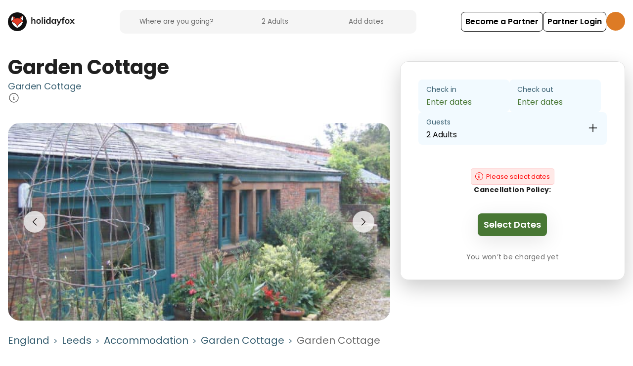

--- FILE ---
content_type: text/html; charset=utf-8
request_url: https://www.holidayfox.com/en/e/dest-oiuQCbxOS2nY/garden-cottage/accommodations/acctype-eXLFWzDmAqKL/garden-cottage
body_size: 38936
content:
<!DOCTYPE html><html lang="en-GB"><head><meta charSet="utf-8"/><meta name="author" content="HolidayFox"/><meta name="publisher" content="HolidayFox"/><meta name="copyright" content="HolidayFox"/><meta name="language" content="en"/><meta name="revisit-after" content="7 days"/><meta name="twitter:domain" content="holidayfox.com"/><meta name="twitter:url" content=""/><meta name="viewport" content="width=device-width, initial-scale=1"/><link rel="dns-prefetch" href="//res.cloudinary.com"/><link rel="preconnect" href="https://res.cloudinary.com" crossorigin="anonymous"/><link rel="dns-prefetch" href="//fonts.googleapis.com"/><link rel="preconnect" href="https://fonts.googleapis.com"/><title>Garden Cottage, Wetherby, Leeds - HolidayFox</title><meta name="description" content="null Book Garden Cottage in Wetherby, Leeds.   Best rates guaranteed with HolidayFox."/><meta name="keywords" content="Garden Cottage, Wetherby, Leeds, accommodation, camping, glamping, holiday, booking, HolidayFox, Wetherby camping, Wetherby glamping, Leeds accommodation, family accommodation, dog friendly accommodation, beach accommodation, luxury camping, glamping pods, caravan parks, holiday parks, camping sites, outdoor accommodation, UK camping, UK glamping, best camping sites, camping near me, glamping near me, accommodation booking, holiday booking, family holidays, outdoor holidays, camping holidays, glamping holidays, adventure accommodation, nature accommodation, countryside accommodation, coastal accommodation, mountain accommodation, forest accommodation, rural accommodation, camping equipment, glamping experience, camping experience, outdoor experience, nature experience, adventure experience, family experience, romantic accommodation, couples accommodation, group accommodation, large group accommodation, wedding accommodation, event accommodation, corporate accommodation, business accommodation, weekend accommodation, short break accommodation, long stay accommodation, seasonal accommodation, summer accommodation, winter accommodation, spring accommodation, autumn accommodation, holiday accommodation, vacation accommodation, staycation accommodation, UK holidays, British holidays, England holidays, Scotland holidays, Wales holidays, Northern Ireland holidays, Cornwall holidays, Devon holidays, Lake District holidays, Peak District holidays, Yorkshire holidays, Cotswolds holidays, Norfolk holidays, Suffolk holidays, Kent holidays, Sussex holidays, Hampshire holidays, Dorset holidays, Somerset holidays, Wiltshire holidays, Berkshire holidays, Oxfordshire holidays, Buckinghamshire holidays, Hertfordshire holidays, Essex holidays, Cambridgeshire holidays, Bedfordshire holidays, Northamptonshire holidays, Leicestershire holidays, Nottinghamshire holidays, Derbyshire holidays, Staffordshire holidays, Shropshire holidays, Herefordshire holidays, Worcestershire holidays, Warwickshire holidays, West Midlands holidays, East Midlands holidays, Lincolnshire holidays, Yorkshire holidays, Lancashire holidays, Cumbria holidays, Northumberland holidays, Durham holidays, Tyne and Wear holidays, North Yorkshire holidays, East Yorkshire holidays, South Yorkshire holidays, West Yorkshire holidays, Greater Manchester holidays, Merseyside holidays, Cheshire holidays, Greater London holidays, Surrey holidays, West Sussex holidays, East Sussex holidays, Kent holidays, Essex holidays, Hertfordshire holidays, Buckinghamshire holidays, Berkshire holidays, Oxfordshire holidays, Gloucestershire holidays, Wiltshire holidays, Hampshire holidays, Isle of Wight holidays, Dorset holidays, Devon holidays, Cornwall holidays, Somerset holidays, Bristol holidays, Bath holidays, Swindon holidays, Reading holidays, Slough holidays, Luton holidays, Milton Keynes holidays, Peterborough holidays, Cambridge holidays, Norwich holidays, Ipswich holidays, Colchester holidays, Chelmsford holidays, Southend-on-Sea holidays, Basildon holidays, Watford holidays, St Albans holidays, Stevenage holidays, Hemel Hempstead holidays, Aylesbury holidays, High Wycombe holidays, Maidenhead holidays, Windsor holidays, Bracknell holidays, Woking holidays, Guildford holidays, Crawley holidays, Brighton holidays, Eastbourne holidays, Hastings holidays, Maidstone holidays, Canterbury holidays, Dover holidays, Folkestone holidays, Ashford holidays, Gravesend holidays, Dartford holidays, Bromley holidays, Croydon holidays, Sutton holidays, Merton holidays, Wandsworth holidays, Lambeth holidays, Southwark holidays, Lewisham holidays, Greenwich holidays, Bexley holidays, Havering holidays, Redbridge holidays, Waltham Forest holidays, Haringey holidays, Enfield holidays, Barnet holidays, Harrow holidays, Hillingdon holidays, Ealing holidays, Brent holidays, Camden holidays, Islington holidays, Hackney holidays, Tower Hamlets holidays, Newham holidays, Barking and Dagenham holidays, City of London holidays, Westminster holidays, Kensington and Chelsea holidays, Hammersmith and Fulham holidays, Richmond upon Thames holidays, Kingston upon Thames holidays, Merton holidays, Wandsworth holidays, Lambeth holidays, Southwark holidays, Lewisham holidays, Greenwich holidays, Bexley holidays, Havering holidays, Redbridge holidays, Waltham Forest holidays, Haringey holidays, Enfield holidays, Barnet holidays, Harrow holidays, Hillingdon holidays, Ealing holidays, Brent holidays, Camden holidays, Islington holidays, Hackney holidays, Tower Hamlets holidays, Newham holidays, Barking and Dagenham holidays, City of London holidays, Westminster holidays, Kensington and Chelsea holidays, Hammersmith and Fulham holidays, Richmond upon Thames holidays, Kingston upon Thames holidays"/><meta property="og:title" content="Garden Cottage, Wetherby, Leeds - HolidayFox"/><meta property="og:url" content=""/><meta property="og:image" content="https://res.cloudinary.com/holidayfox/w_400,c_fill,g_auto,q_auto:eco,f_auto,dpr_1.5/v1594060641/qcvn8n5wakfyy2cojztj.jpg"/><meta property="og:image:alt" content="Garden Cottage accommodation in Wetherby, Leeds"/><meta property="og:description" content="null Book Garden Cottage in Wetherby, Leeds.   Best rates guaranteed with HolidayFox."/><meta property="og:type" content="website"/><meta property="og:site_name" content="HolidayFox"/><meta property="og:locale" content="en_GB"/><meta name="twitter:card" content="summary_large_image"/><meta name="twitter:site" content="@holidayfoxuk"/><meta name="twitter:creator" content="@holidayfoxuk"/><meta name="twitter:title" content="Garden Cottage, Wetherby, Leeds - HolidayFox"/><meta name="twitter:description" content="null Book Garden Cottage in Wetherby, Leeds.   Best rates guaranteed with HolidayFox."/><meta name="twitter:image" content="https://res.cloudinary.com/holidayfox/w_400,c_fill,g_auto,q_auto:eco,f_auto,dpr_1.5/v1594060641/qcvn8n5wakfyy2cojztj.jpg"/><meta name="twitter:image:alt" content="Garden Cottage accommodation in Wetherby, Leeds"/><meta name="robots" content="index, follow"/><meta name="googlebot" content="index, follow"/><meta name="bingbot" content="index, follow"/><link rel="canonical" href="https://www.holidayfox.com/en/e/dest-oiuQCbxOS2nY/garden-cottage/accommodations/acctype-eXLFWzDmAqKL/garden-cottage"/><script type="application/ld+json">{"@context":"https://schema.org","@type":"LodgingBusiness","name":"Garden Cottage","url":"https://www.holidayfox.com/en/e/dest-oiuQCbxOS2nY/garden-cottage/accommodations/acctype-eXLFWzDmAqKL/garden-cottage","image":["https://res.cloudinary.com/holidayfox/w_900,h_900,c_limit,q_auto:eco,f_auto,dpr_1.5/v1594060641/qcvn8n5wakfyy2cojztj.jpg","https://res.cloudinary.com/holidayfox/w_900,h_900,c_limit,q_auto:eco,f_auto,dpr_1.5/v1594060642/k2zhvpxhakx2yaxtjfay.jpg","https://res.cloudinary.com/holidayfox/w_900,h_900,c_limit,q_auto:eco,f_auto,dpr_1.5/v1594060642/hezdf52rb0o2up2t10l8.jpg","https://res.cloudinary.com/holidayfox/w_900,h_900,c_limit,q_auto:eco,f_auto,dpr_1.5/v1594060642/sd77592skavkiiltrjhk.jpg","https://res.cloudinary.com/holidayfox/w_900,h_900,c_limit,q_auto:eco,f_auto,dpr_1.5/v1594060644/mamnqyjgoc8npk7vkq7l.jpg"],"address":{"@type":"PostalAddress","addressLocality":"Wetherby","addressRegion":"Leeds","addressCountry":"England"},"telephone":"+441937845592","priceRange":"££","amenityFeature":[{"@type":"LocationFeatureSpecification","name":"Wifi","value":true}],"checkinTime":"15:00","checkoutTime":"11:00","petsAllowed":false,"smokingAllowed":false,"wifiAvailable":true,"parkingAvailable":false,"sameAs":["https://www.fourgables.co.uk/"]}</script><script type="application/ld+json">{"@context":"https://schema.org","@type":"Product","name":"Garden Cottage","url":"https://www.holidayfox.com/en/e/dest-oiuQCbxOS2nY/garden-cottage/accommodations/acctype-eXLFWzDmAqKL/garden-cottage","image":["https://res.cloudinary.com/holidayfox/w_900,h_900,c_limit,q_auto:eco,f_auto,dpr_1.5/v1594060641/qcvn8n5wakfyy2cojztj.jpg","https://res.cloudinary.com/holidayfox/w_900,h_900,c_limit,q_auto:eco,f_auto,dpr_1.5/v1594060642/k2zhvpxhakx2yaxtjfay.jpg","https://res.cloudinary.com/holidayfox/w_900,h_900,c_limit,q_auto:eco,f_auto,dpr_1.5/v1594060642/hezdf52rb0o2up2t10l8.jpg","https://res.cloudinary.com/holidayfox/w_900,h_900,c_limit,q_auto:eco,f_auto,dpr_1.5/v1594060642/sd77592skavkiiltrjhk.jpg","https://res.cloudinary.com/holidayfox/w_900,h_900,c_limit,q_auto:eco,f_auto,dpr_1.5/v1594060644/mamnqyjgoc8npk7vkq7l.jpg"],"brand":{"@type":"Brand","name":"HolidayFox"},"category":"Accommodation","offers":{"@type":"Offer","price":"0","priceCurrency":"GBP","availability":"https://schema.org/InStock","validFrom":"2026-01-26T03:19:17.152Z","url":"https://www.holidayfox.com/en/e/dest-oiuQCbxOS2nY/garden-cottage/accommodations/acctype-eXLFWzDmAqKL/garden-cottage","seller":{"@type":"Organization","name":"HolidayFox","url":"https://www.holidayfox.com"}},"additionalProperty":[{"@type":"PropertyValue","name":"Wifi","value":true}],"audience":{"@type":"Audience","audienceType":"Family, Couples, Groups"},"isRelatedTo":{"@type":"Place","name":"Garden Cottage","address":{"@type":"PostalAddress","addressLocality":"Wetherby","addressRegion":"Leeds","addressCountry":"England"}}}</script><meta name="robots" content="index, follow, max-image-preview:large, max-snippet:-1, max-video-preview:-1"/><meta name="googlebot" content="index, follow"/><meta name="author" content="HolidayFox"/><meta name="publisher" content="HolidayFox"/><meta name="copyright" content="HolidayFox"/><meta name="language" content="en"/><meta name="revisit-after" content="7 days"/><meta property="og:title" content="Garden Cottage, Wetherby, Leeds - HolidayFox"/><meta property="og:description" content="null Book Garden Cottage in Wetherby, Leeds.   Best rates guaranteed with HolidayFox."/><meta property="og:url" content="https://www.holidayfox.com/en/e/dest-oiuQCbxOS2nY/garden-cottage/accommodations/acctype-eXLFWzDmAqKL/garden-cottage"/><meta property="og:site_name" content="HolidayFox"/><meta property="og:locale" content="en_GB"/><meta property="og:type" content="website"/><meta name="twitter:card" content="summary_large_image"/><meta name="twitter:site" content="@HolidayFox"/><meta name="twitter:creator" content="@HolidayFox"/><meta name="twitter:title" content="Garden Cottage, Wetherby, Leeds - HolidayFox"/><meta name="twitter:description" content="null Book Garden Cottage in Wetherby, Leeds.   Best rates guaranteed with HolidayFox."/><meta name="twitter:image" content="https://res.cloudinary.com/holidayfox/w_400,c_fill,g_auto,q_auto:eco,f_auto,dpr_1.5/v1594060641/qcvn8n5wakfyy2cojztj.jpg"/><meta name="twitter:image:alt" content="Garden Cottage accommodation in Wetherby, Leeds"/><meta name="next-head-count" content="57"/><script>dataLayer = [];</script><script>
                (function() {
                  if (typeof window !== 'undefined' && typeof window.webkit === 'undefined') {
                    window.webkit = {};
                  }
                  if (typeof window !== 'undefined' && typeof window.webkit.messageHandlers === 'undefined') {
                    window.webkit.messageHandlers = {};
                  }
                })();
              </script><script>(function(w,d,s,l,i){w[l]=w[l]||[];w[l].push({'gtm.start':
new Date().getTime(),event:'gtm.js'});var f=d.getElementsByTagName(s)[0],
j=d.createElement(s),dl=l!='dataLayer'?'&l='+l:'';j.async=true;j.src=
'https://www.googletagmanager.com/gtm.js?id='+i+dl;f.parentNode.insertBefore(j,f);
})(window,document,'script','dataLayer','GTM-PBMJLRS');</script><script id="mcjs">!function(c,h,i,m,p){m=c.createElement(h),
p=c.getElementsByTagName(h)[0],m.async=1,m.src=i,p.parentNode.insertBefore(m,p)}
(document,"script","https://chimpstatic.com/mcjs-connected/js/users/8267a43154ca8ec668490ce50/f02c853a264176e3a5cdae4ea.js");</script><link rel="icon" type="image/x-icon" href="/static/favicon-32x32.png"/><meta charSet="utf-8"/><meta http-equiv="Accept-CH" content="DPR, Viewport-Width, Width"/><meta name="robots" content="all"/><meta name="application-name" content="HolidayFox"/><meta name="apple-mobile-web-app-capable" content="yes"/><meta name="apple-mobile-web-app-status-bar-style" content="default"/><meta name="apple-mobile-web-app-title" content="HolidayFox"/><meta name="mobile-web-app-capable" content="yes"/><meta name="msapplication-TileColor" content="#ffffff"/><meta name="msapplication-tap-highlight" content="no"/><meta name="theme-color" content="#ffffff"/><link rel="manifest" href="/static/manifest.json"/><link rel="preconnect" crossorigin="true" data-href="https://fonts.googleapis.com/"/><link rel="preconnect" href="https://fonts.gstatic.com/" crossorigin="true"/><link rel="preload" href="/static/fonts/custom-icons.woff2?c81f783e20d1ef8d1d9909982d61bbdd" as="font" type="font/woff2" crossorigin="anonymous"/><link data-next-font="" rel="preconnect" href="/" crossorigin="anonymous"/><link rel="preload" href="/_next/static/css/cc271dc0002effb6.css" as="style"/><link rel="stylesheet" href="/_next/static/css/cc271dc0002effb6.css" data-n-g=""/><noscript data-n-css=""></noscript><script defer="" nomodule="" src="/_next/static/chunks/polyfills-c67a75d1b6f99dc8.js"></script><script src="/_next/static/chunks/webpack-f91461a7b3601485.js" defer=""></script><script src="/_next/static/chunks/framework-ca706bf673a13738.js" defer=""></script><script src="/_next/static/chunks/main-c453c9bd9b7cd221.js" defer=""></script><script src="/_next/static/chunks/pages/_app-2140faad065fb270.js" defer=""></script><script src="/_next/static/chunks/759-c0337ef8a4a150d7.js" defer=""></script><script src="/_next/static/chunks/pages/%5Blang%5D/e/%5Bid%5D/%5Bslug%5D/accommodations/%5BtypeId%5D/%5BtypeSlug%5D-066da6aa42423ae4.js" defer=""></script><script src="/_next/static/4BUuWdryiivInDa-Sxw-g/_buildManifest.js" defer=""></script><script src="/_next/static/4BUuWdryiivInDa-Sxw-g/_ssgManifest.js" defer=""></script><style data-styled="" data-styled-version="5.3.5">.jKxvKH{z-index:1;cursor:pointer;}/*!sc*/
.jKxvKH.jKxvKH.jKxvKH.jKxvKH.jKxvKH.jKxvKH{background-color:#ffffff;color:#062854;font-weight:500;-webkit-transition:all 0.3s;transition:all 0.3s;margin:0;display:-webkit-inline-box;display:-webkit-inline-flex;display:-ms-inline-flexbox;display:inline-flex;-webkit-align-items:center;-webkit-box-align:center;-ms-flex-align:center;align-items:center;-webkit-box-pack:center;-webkit-justify-content:center;-ms-flex-pack:center;justify-content:center;text-align:center;line-height:1.375rem;box-shadow:0px 10px 40px rgba(0,0,0,0.1);opacity:1;border:1px solid #062854;border-radius:0.5rem;padding:0.625rem;min-height:2.5rem;font-size:1rem;}/*!sc*/
.jKxvKH.jKxvKH.jKxvKH.jKxvKH.jKxvKH.jKxvKH i{height:auto;margin:0 0 0 0.25rem;opacity:1;}/*!sc*/
.jKxvKH.jKxvKH.jKxvKH.jKxvKH.jKxvKH.jKxvKH > svg{-webkit-flex:0 0 1.25rem;-ms-flex:0 0 1.25rem;flex:0 0 1.25rem;width:1.25rem;height:1.25rem;margin-left:0.25rem;}/*!sc*/
.jKxvKH.jKxvKH.jKxvKH.jKxvKH.jKxvKH.jKxvKH:hover,.jKxvKH.jKxvKH.jKxvKH.jKxvKH.jKxvKH.jKxvKH:active,.jKxvKH.jKxvKH.jKxvKH.jKxvKH.jKxvKH.jKxvKH.active{background-color:#062854;color:#ffffff;}/*!sc*/
.jKxvKH.jKxvKH.jKxvKH.jKxvKH.jKxvKH.jKxvKH:disabled{border-color:#6A6A6A;background-color:transparent;color:#6A6A6A;}/*!sc*/
.FxykJ{z-index:1;cursor:pointer;}/*!sc*/
.FxykJ.FxykJ.FxykJ.FxykJ{-webkit-tap-highlight-color:transparent;background-color:transparent;color:#F5F5F5;font-weight:500;-webkit-transition:all 0.3s;transition:all 0.3s;margin:0;display:-webkit-inline-box;display:-webkit-inline-flex;display:-ms-inline-flexbox;display:inline-flex;-webkit-align-items:center;-webkit-box-align:center;-ms-flex-align:center;align-items:center;-webkit-box-pack:center;-webkit-justify-content:center;-ms-flex-pack:center;justify-content:center;padding:0;min-height:1.25rem;font-size:0.875rem;}/*!sc*/
.FxykJ.FxykJ.FxykJ.FxykJ > svg{-webkit-flex:0 0 1.125rem;-ms-flex:0 0 1.125rem;flex:0 0 1.125rem;width:1.125rem;height:1.125rem;margin:0 0.25rem;}/*!sc*/
.FxykJ.FxykJ.FxykJ.FxykJ:active,.FxykJ.FxykJ.FxykJ.FxykJ:focus{background-color:transparent;color:#487734;}/*!sc*/
.FxykJ.FxykJ.FxykJ.FxykJ:active span,.FxykJ.FxykJ.FxykJ.FxykJ:focus span{-webkit-text-decoration:none;text-decoration:none;}/*!sc*/
.FxykJ.FxykJ.FxykJ.FxykJ:disabled{color:#F5F5F5;opacity:1 !important;border-color:#F5F5F5;}/*!sc*/
.FxykJ.FxykJ.FxykJ.FxykJ:disabled i{color:#F5F5F5;}/*!sc*/
.jgRnRH{z-index:1;cursor:pointer;}/*!sc*/
.jgRnRH.jgRnRH.jgRnRH.jgRnRH{background-color:#487734;color:#ffffff;font-weight:500;-webkit-transition:all 0.3s;transition:all 0.3s;margin:0;display:-webkit-inline-box;display:-webkit-inline-flex;display:-ms-inline-flexbox;display:inline-flex;-webkit-align-items:center;-webkit-box-align:center;-ms-flex-align:center;align-items:center;-webkit-box-pack:center;-webkit-justify-content:center;-ms-flex-pack:center;justify-content:center;text-align:center;line-height:1.375rem;opacity:1;box-shadow:0px 10px 40px rgba(0,0,0,0.1);border-radius:0.5rem;padding:0.625rem;min-height:2.5rem;font-size:1rem;-webkit-undefined;-ms-flex-undefined;undefined;}/*!sc*/
.jgRnRH.jgRnRH.jgRnRH.jgRnRH i{height:auto;margin:0 0 0 0.5rem;opacity:1;}/*!sc*/
.jgRnRH.jgRnRH.jgRnRH.jgRnRH > svg{-webkit-flex:0 0 1.25rem;-ms-flex:0 0 1.25rem;flex:0 0 1.25rem;width:1.25rem;height:1.25rem;margin-left:0.25rem;}/*!sc*/
.jgRnRH.jgRnRH.jgRnRH.jgRnRH:active,.jgRnRH.jgRnRH.jgRnRH.jgRnRH:focus{background-color:#487734;color:#ffffff;}/*!sc*/
.jgRnRH.jgRnRH.jgRnRH.jgRnRH:disabled{border-color:#B7B7B7;background-color:#B7B7B7;}/*!sc*/
data-styled.g12[id="sc-ec7ae23-0"]{content:"jKxvKH,FxykJ,jgRnRH,"}/*!sc*/
.jUNbhr{line-height:1em;vertical-align:top;display:inline-block;}/*!sc*/
.jUNbhr > svg{height:1.375rem;width:1.375rem;cursor:auto;display:block;}/*!sc*/
data-styled.g13[id="sc-2b56bb1a-0"]{content:"jUNbhr,"}/*!sc*/
.joCszB.joCszB.joCszB.joCszB{margin:2rem 0;}/*!sc*/
data-styled.g16[id="sc-47edb778-0"]{content:"joCszB,"}/*!sc*/
.ipVBrT.ipVBrT.ipVBrT{margin-top:-10px;margin-bottom:-10px;margin-left:-10px;margin-right:-10px;}/*!sc*/
.ipVBrT.ipVBrT.ipVBrT.ui.stackable.grid{margin-left:-10px !important;margin-right:-10px !important;}/*!sc*/
@media print{.ipVBrT.ipVBrT.ipVBrT{display:block;}}/*!sc*/
data-styled.g17[id="sc-78b6f625-0"]{content:"ipVBrT,"}/*!sc*/
.ewrkm.ewrkm.ewrkm.ewrkm.ewrkm{padding-left:10px;padding-right:10px;}/*!sc*/
@media only screen and (max-width:767px){.ewrkm.ewrkm.ewrkm.ewrkm.ewrkm{padding-top:10px;padding-bottom:10px;}}/*!sc*/
@media print{.ewrkm.ewrkm.ewrkm.ewrkm.ewrkm{display:block;}}/*!sc*/
data-styled.g19[id="sc-78b6f625-2"]{content:"ewrkm,"}/*!sc*/
.goePnA{font-weight:700;}/*!sc*/
data-styled.g20[id="sc-29a1a2b4-0"]{content:"goePnA,"}/*!sc*/
.gAqTFb{white-space:pre-wrap;}/*!sc*/
@media only screen and (max-width:767px){.gAqTFb{font-size:1rem;}}/*!sc*/
data-styled.g28[id="sc-d7d18274-0"]{content:"gAqTFb,"}/*!sc*/
.hedOpE{width:100%;height:500px;}/*!sc*/
@media only screen and (max-width:767px){.hedOpE{height:360px;}}/*!sc*/
data-styled.g46[id="sc-8851d7b5-0"]{content:"hedOpE,"}/*!sc*/
@font-face{font-family:"custom-icons";src:url("/static/fonts/custom-icons.eot?#iefix") format("embedded-opentype"), url("/static/fonts/custom-icons.woff2") format("woff2"), url("/static/fonts/custom-icons.woff") format("woff"), url("/static/fonts/custom-icons.ttf") format("truetype"), url("/static/fonts/custom-icons.svg#custom-icons") format("svg");font-display:swap;}/*!sc*/
html{line-height:1.15;-webkit-text-size-adjust:100%;}/*!sc*/
body{margin:0;}/*!sc*/
h1{font-size:2em;margin:0.67em 0;}/*!sc*/
hr{box-sizing:content-box;height:0;overflow:visible;}/*!sc*/
pre{font-family:monospace,monospace;font-size:1em;}/*!sc*/
a{background-color:transparent;}/*!sc*/
abbr[title]{border-bottom:none;-webkit-text-decoration:underline;text-decoration:underline;-webkit-text-decoration:underline dotted;text-decoration:underline dotted;}/*!sc*/
b,strong{font-weight:bolder;}/*!sc*/
code,kbd,samp{font-family:monospace,monospace;font-size:1em;}/*!sc*/
small{font-size:80%;}/*!sc*/
sub,sup{font-size:75%;line-height:0;position:relative;vertical-align:baseline;}/*!sc*/
sub{bottom:-0.25em;}/*!sc*/
sup{top:-0.5em;}/*!sc*/
img{border-style:none;}/*!sc*/
button,input,optgroup,select,textarea{font-family:inherit;font-size:100%;line-height:1.15;margin:0;}/*!sc*/
button,input{overflow:visible;}/*!sc*/
button,select{text-transform:none;}/*!sc*/
button,[type="button"],[type="reset"],[type="submit"]{-webkit-appearance:button;}/*!sc*/
button::-moz-focus-inner,[type="button"]::-moz-focus-inner,[type="reset"]::-moz-focus-inner,[type="submit"]::-moz-focus-inner{border-style:none;padding:0;}/*!sc*/
button:-moz-focusring,[type="button"]:-moz-focusring,[type="reset"]:-moz-focusring,[type="submit"]:-moz-focusring{outline:1px dotted ButtonText;}/*!sc*/
fieldset{padding:0.35em 0.75em 0.625em;}/*!sc*/
legend{box-sizing:border-box;color:inherit;display:table;max-width:100%;padding:0;white-space:normal;}/*!sc*/
progress{vertical-align:baseline;}/*!sc*/
textarea{overflow:auto;}/*!sc*/
[type="checkbox"],[type="radio"]{box-sizing:border-box;padding:0;}/*!sc*/
[type="number"]::-webkit-inner-spin-button,[type="number"]::-webkit-outer-spin-button{height:auto;}/*!sc*/
[type="search"]{-webkit-appearance:textfield;outline-offset:-2px;}/*!sc*/
[type="search"]::-webkit-search-decoration{-webkit-appearance:none;}/*!sc*/
::-webkit-file-upload-button{-webkit-appearance:button;font:inherit;}/*!sc*/
details{display:block;}/*!sc*/
summary{display:list-item;}/*!sc*/
template{display:none;}/*!sc*/
[hidden]{display:none;}/*!sc*/
html{box-sizing:border-box;font-size:16px !important;}/*!sc*/
body{background:#ffffff;font-family:Poppins,Helvetica,sans-serif;font-size:1.125rem;}/*!sc*/
#__next{min-height:100vh;height:1px;display:-webkit-box;display:-webkit-flex;display:-ms-flexbox;display:flex;-webkit-flex-direction:column;-ms-flex-direction:column;flex-direction:column;-webkit-font-smoothing:antialiased;-moz-osx-font-smoothing:grayscale;}/*!sc*/
*,*:before,*:after{box-sizing:inherit;}/*!sc*/
strong{font-weight:700;}/*!sc*/
a{-webkit-text-decoration:none;text-decoration:none;}/*!sc*/
h1,h2,h3,h4,h5,h6{font-family:Poppins,Helvetica,sans-serif;margin:0.64em 0;}/*!sc*/
.ui{font-family:Poppins,Helvetica,sans-serif!important;}/*!sc*/
.icon-24-hour-ventilation::after{content:"\f101";}/*!sc*/
.icon-48-hour-ventilation::after{content:"\f102";}/*!sc*/
.icon-72-hour-ventilation::after{content:"\f103";}/*!sc*/
.icon-airplane::after{content:"\f104";}/*!sc*/
.icon-airport_shuttle::after{content:"\f105";}/*!sc*/
.icon-apartment::after{content:"\f106";}/*!sc*/
.icon-ARCC_custom::after{content:"\f107";}/*!sc*/
.icon-awning::after{content:"\f1b1";}/*!sc*/
.icon-b_b_custom::after{content:"\f108";}/*!sc*/
.icon-baby-and-child-cutlery-and-crockery::after{content:"\f109";}/*!sc*/
.icon-baby-change::after{content:"\f10a";}/*!sc*/
.icon-baby-feed-station::after{content:"\f10b";}/*!sc*/
.icon-baby-monitor::after{content:"\f10c";}/*!sc*/
.icon-bar::after{content:"\f10d";}/*!sc*/
.icon-bath-toys::after{content:"\f10e";}/*!sc*/
.icon-BCC_custom::after{content:"\f10f";}/*!sc*/
.icon-bday-celebration::after{content:"\f110";}/*!sc*/
.icon-bean-bag_custom::after{content:"\f111";}/*!sc*/
.icon-bed::after{content:"\f112";}/*!sc*/
.icon-bedding::after{content:"\f113";}/*!sc*/
.icon-bedroom::after{content:"\f114";}/*!sc*/
.icon-beer::after{content:"\f115";}/*!sc*/
.icon-board-games::after{content:"\f116";}/*!sc*/
.icon-boat::after{content:"\f117";}/*!sc*/
.icon-booster-seat::after{content:"\f118";}/*!sc*/
.icon-bungalow::after{content:"\f119";}/*!sc*/
.icon-bus::after{content:"\f11a";}/*!sc*/
.icon-cabin::after{content:"\f11b";}/*!sc*/
.icon-CACC_custom::after{content:"\f11c";}/*!sc*/
.icon-cafe::after{content:"\f11d";}/*!sc*/
.icon-CAMC_custom::after{content:"\f11e";}/*!sc*/
.icon-campervan::after{content:"\f11f";}/*!sc*/
.icon-canoe::after{content:"\f120";}/*!sc*/
.icon-car-parking-on-pitch::after{content:"\f121";}/*!sc*/
.icon-caravan::after{content:"\f122";}/*!sc*/
.icon-castle_custom::after{content:"\f123";}/*!sc*/
.icon-castle::after{content:"\f124";}/*!sc*/
.icon-cd-or-hifi::after{content:"\f125";}/*!sc*/
.icon-chalet::after{content:"\f126";}/*!sc*/
.icon-changing-mat::after{content:"\f127";}/*!sc*/
.icon-charcoal_custom::after{content:"\f128";}/*!sc*/
.icon-child-toilet-seat::after{content:"\f129";}/*!sc*/
.icon-childrens-books-and-toys::after{content:"\f12a";}/*!sc*/
.icon-church::after{content:"\f12b";}/*!sc*/
.icon-coffee::after{content:"\f12c";}/*!sc*/
.icon-cooking-equipment_custom::after{content:"\f12d";}/*!sc*/
.icon-cooking::after{content:"\f12e";}/*!sc*/
.icon-cot_custom::after{content:"\f12f";}/*!sc*/
.icon-cot-linen::after{content:"\f130";}/*!sc*/
.icon-cot::after{content:"\f131";}/*!sc*/
.icon-country-house::after{content:"\f132";}/*!sc*/
.icon-crafts::after{content:"\f133";}/*!sc*/
.icon-dairy-free::after{content:"\f134";}/*!sc*/
.icon-day-fishing::after{content:"\f135";}/*!sc*/
.icon-deep-clean::after{content:"\f136";}/*!sc*/
.icon-dessert::after{content:"\f137";}/*!sc*/
.icon-dining-room::after{content:"\f138";}/*!sc*/
.icon-disabled-bathroom::after{content:"\f139";}/*!sc*/
.icon-disabled-toilets::after{content:"\f13a";}/*!sc*/
.icon-dishwasher_custom::after{content:"\f13b";}/*!sc*/
.icon-distance-markers-in-shared-facilities::after{content:"\f13c";}/*!sc*/
.icon-DofE_custom::after{content:"\f13d";}/*!sc*/
.icon-dog::after{content:"\f13e";}/*!sc*/
.icon-dome_custom::after{content:"\f13f";}/*!sc*/
.icon-dome-house_custom::after{content:"\f140";}/*!sc*/
.icon-dome-house::after{content:"\f141";}/*!sc*/
.icon-dorm-room::after{content:"\f142";}/*!sc*/
.icon-dvd::after{content:"\f143";}/*!sc*/
.icon-earth-house_custom::after{content:"\f144";}/*!sc*/
.icon-essentials::after{content:"\f145";}/*!sc*/
.icon-extra-toilet-shower-facilities-available::after{content:"\f146";}/*!sc*/
.icon-farm-stay::after{content:"\f147";}/*!sc*/
.icon-FCC_custom::after{content:"\f148";}/*!sc*/
.icon-firelighter_custom::after{content:"\f149";}/*!sc*/
.icon-fireplace::after{content:"\f14a";}/*!sc*/
.icon-firewood_custom::after{content:"\f14b";}/*!sc*/
.icon-fish::after{content:"\f14c";}/*!sc*/
.icon-food::after{content:"\f14d";}/*!sc*/
.icon-forest::after{content:"\f14e";}/*!sc*/
.icon-garden::after{content:"\f14f";}/*!sc*/
.icon-gas-cylinder_custom::after{content:"\f150";}/*!sc*/
.icon-gazebo::after{content:"\f1af";}/*!sc*/
.icon-GCC_custom::after{content:"\f151";}/*!sc*/
.icon-geodome_custom::after{content:"\f152";}/*!sc*/
.icon-glamping_custom::after{content:"\f153";}/*!sc*/
.icon-glamping-pod::after{content:"\f154";}/*!sc*/
.icon-gym::after{content:"\f155";}/*!sc*/
.icon-hairdryer_custom::after{content:"\f156";}/*!sc*/
.icon-hammock_custom::after{content:"\f157";}/*!sc*/
.icon-hand-sanitising-stations::after{content:"\f158";}/*!sc*/
.icon-HCC_custom::after{content:"\f159";}/*!sc*/
.icon-high-chair::after{content:"\f15a";}/*!sc*/
.icon-hiking::after{content:"\f15b";}/*!sc*/
.icon-historic-house::after{content:"\f15c";}/*!sc*/
.icon-hob_custom::after{content:"\f15d";}/*!sc*/
.icon-holiday-adventure::after{content:"\f15e";}/*!sc*/
.icon-holiday-park::after{content:"\f15f";}/*!sc*/
.icon-holiday-stay::after{content:"\f160";}/*!sc*/
.icon-hot_tub::after{content:"\f161";}/*!sc*/
.icon-hotel::after{content:"\f162";}/*!sc*/
.icon-housboat_custom::after{content:"\f163";}/*!sc*/
.icon-house::after{content:"\f164";}/*!sc*/
.icon-hut_custom::after{content:"\f165";}/*!sc*/
.icon-hut::after{content:"\f166";}/*!sc*/
.icon-ICA_custom::after{content:"\f167";}/*!sc*/
.icon-ICCC_custom::after{content:"\f168";}/*!sc*/
.icon-indoor-play-area::after{content:"\f169";}/*!sc*/
.icon-indoor-swimming-pool::after{content:"\f16a";}/*!sc*/
.icon-info::after{content:"\f16b";}/*!sc*/
.icon-iron::after{content:"\f16c";}/*!sc*/
.icon-jacuzzi::after{content:"\f16d";}/*!sc*/
.icon-kayak::after{content:"\f16e";}/*!sc*/
.icon-kettle_custom::after{content:"\f16f";}/*!sc*/
.icon-kitchen::after{content:"\f170";}/*!sc*/
.icon-lake-house::after{content:"\f171";}/*!sc*/
.icon-lake::after{content:"\f172";}/*!sc*/
.icon-lighthouse_custom::after{content:"\f173";}/*!sc*/
.icon-linen_custom::after{content:"\f174";}/*!sc*/
.icon-living-room::after{content:"\f175";}/*!sc*/
.icon-loft_custom::after{content:"\f176";}/*!sc*/
.icon-masks-and-gloves-available::after{content:"\f177";}/*!sc*/
.icon-MCC_custom::after{content:"\f178";}/*!sc*/
.icon-more-frequent-emptying-of-bins::after{content:"\f179";}/*!sc*/
.icon-motorhome_custom::after{content:"\f17a";}/*!sc*/
.icon-motorhome::after{content:"\f17b";}/*!sc*/
.icon-nature::after{content:"\f17c";}/*!sc*/
.icon-night-fishing::after{content:"\f17d";}/*!sc*/
.icon-night-light::after{content:"\f17e";}/*!sc*/
.icon-no-cash-accepted-on-site::after{content:"\f17f";}/*!sc*/
.icon-non-slip-mat::after{content:"\f180";}/*!sc*/
.icon-other::after{content:"\f181";}/*!sc*/
.icon-outdoor-swimming-pool::after{content:"\f182";}/*!sc*/
.icon-paddle::after{content:"\f183";}/*!sc*/
.icon-parking::after{content:"\f184";}/*!sc*/
.icon-pet-dog::after{content:"\f185";}/*!sc*/
.icon-piano::after{content:"\f186";}/*!sc*/
.icon-picnic-bench_custom::after{content:"\f187";}/*!sc*/
.icon-picnic::after{content:"\f188";}/*!sc*/
.icon-pitch::after{content:"\f189";}/*!sc*/
.icon-potty::after{content:"\f18a";}/*!sc*/
.icon-pup-tent::after{content:"\f1b0";}/*!sc*/
.icon-pushchair::after{content:"\f18b";}/*!sc*/
.icon-recycle_custom::after{content:"\f18c";}/*!sc*/
.icon-reduced-capacity::after{content:"\f18d";}/*!sc*/
.icon-restaurant::after{content:"\f18e";}/*!sc*/
.icon-retired::after{content:"\f18f";}/*!sc*/
.icon-rv_hookup::after{content:"\f190";}/*!sc*/
.icon-shampoo-and-conditioner::after{content:"\f191";}/*!sc*/
.icon-shared-spaces-daily-deep-cleaning::after{content:"\f192";}/*!sc*/
.icon-shared-spaces-more-frequent-cleaning::after{content:"\f193";}/*!sc*/
.icon-staggered-check-in::after{content:"\f194";}/*!sc*/
.icon-stair-gates::after{content:"\f195";}/*!sc*/
.icon-static-home::after{content:"\f196";}/*!sc*/
.icon-step-free-bathroom::after{content:"\f197";}/*!sc*/
.icon-step-free-bedroom::after{content:"\f198";}/*!sc*/
.icon-step-free-entrance::after{content:"\f199";}/*!sc*/
.icon-steriliser_custom::after{content:"\f19a";}/*!sc*/
.icon-sup::after{content:"\f19b";}/*!sc*/
.icon-table-and-chair_custom::after{content:"\f19c";}/*!sc*/
.icon-tea::after{content:"\f19d";}/*!sc*/
.icon-tent::after{content:"\f19e";}/*!sc*/
.icon-thatched-cottage::after{content:"\f19f";}/*!sc*/
.icon-townhouse::after{content:"\f1a0";}/*!sc*/
.icon-train::after{content:"\f1a1";}/*!sc*/
.icon-tv::after{content:"\f1a2";}/*!sc*/
.icon-twin_axle_vehicle_custom::after{content:"\f1a3";}/*!sc*/
.icon-twin-axle-vehicle::after{content:"\f1a4";}/*!sc*/
.icon-villa::after{content:"\f1a5";}/*!sc*/
.icon-visit-britain-accreditation_custom::after{content:"\f1a6";}/*!sc*/
.icon-walking::after{content:"\f1a7";}/*!sc*/
.icon-washing-machine::after{content:"\f1a8";}/*!sc*/
.icon-water-hookup_custom::after{content:"\f1a9";}/*!sc*/
.icon-wheelchair-friendly::after{content:"\f1aa";}/*!sc*/
.icon-wifi::after{content:"\f1ab";}/*!sc*/
.icon-wilderness::after{content:"\f1ac";}/*!sc*/
.icon-wine::after{content:"\f1ad";}/*!sc*/
.icon-woodland::after{content:"\f1ae";}/*!sc*/
data-styled.g244[id="sc-global-sXYbY1"]{content:"sc-global-sXYbY1,"}/*!sc*/
@media only screen and (max-width:767px){.jDpHmI{font-size:1rem;}}/*!sc*/
data-styled.g245[id="sc-ff71d4bd-0"]{content:"jDpHmI,"}/*!sc*/
.lkbATr .swiper{padding:5rem 0.5rem 1rem;position:relative;margin-top:-5rem;}/*!sc*/
.lkbATr .swiper-slide{height:auto;box-shadow:0px 0px 10px rgba(0,0,0,0.15);}/*!sc*/
data-styled.g305[id="sc-7d2769ea-0"]{content:"lkbATr,"}/*!sc*/
.bMxAgx{color:#000000;background-color:#F5F5F5;width:2.75rem;height:2.75rem;border-radius:50%;cursor:pointer;display:-webkit-inline-box !important;display:-webkit-inline-flex !important;display:-ms-inline-flexbox !important;display:inline-flex !important;-webkit-box-pack:center;-webkit-justify-content:center;-ms-flex-pack:center;justify-content:center;-webkit-align-items:center;-webkit-box-align:center;-ms-flex-align:center;align-items:center;position:absolute;top:1rem;}/*!sc*/
.bMxAgx > svg{cursor:pointer;}/*!sc*/
@media only screen and (max-width:767px){.bMxAgx{top:-3rem;width:2.25rem;height:2.25rem;}}/*!sc*/
data-styled.g306[id="sc-7d2769ea-1"]{content:"bMxAgx,"}/*!sc*/
.edcYkR{right:3.6875rem;}/*!sc*/
data-styled.g307[id="sc-7d2769ea-2"]{content:"edcYkR,"}/*!sc*/
.Szqtm{right:0;}/*!sc*/
data-styled.g308[id="sc-7d2769ea-3"]{content:"Szqtm,"}/*!sc*/
.gfmyKx{padding:1rem 0;width:100%;overflow-x:auto;padding-left:0.75rem;border:none;}/*!sc*/
data-styled.g485[id="sc-48b89d02-0"]{content:"gfmyKx,"}/*!sc*/
.ehLslX{display:-webkit-box;display:-webkit-flex;display:-ms-flexbox;display:flex;gap:1rem;-webkit-flex-wrap:nowrap;-ms-flex-wrap:nowrap;flex-wrap:nowrap;width:100%;}/*!sc*/
data-styled.g486[id="sc-48b89d02-1"]{content:"ehLslX,"}/*!sc*/
.cLGtHl{width:120px;padding:1rem;display:-webkit-box;display:-webkit-flex;display:-ms-flexbox;display:flex;-webkit-align-items:center;-webkit-box-align:center;-ms-flex-align:center;align-items:center;-webkit-flex-direction:column;-ms-flex-direction:column;flex-direction:column;box-shadow:0px 3px 8px rgba(0,0,0,0.15);border-radius:0.75rem;background:#ffffff;}/*!sc*/
data-styled.g487[id="sc-48b89d02-2"]{content:"cLGtHl,"}/*!sc*/
.cvsihE{font-size:0.9rem;margin-bottom:0.75rem;}/*!sc*/
data-styled.g488[id="sc-48b89d02-3"]{content:"cvsihE,"}/*!sc*/
.coDOJu{width:40px;}/*!sc*/
data-styled.g489[id="sc-48b89d02-4"]{content:"coDOJu,"}/*!sc*/
.fa-DNDX{margin-top:0.75rem;}/*!sc*/
data-styled.g490[id="sc-48b89d02-5"]{content:"fa-DNDX,"}/*!sc*/
.htfRGU{color:#B7B7B7;font-size:1.2rem;font-weight:500;}/*!sc*/
data-styled.g491[id="sc-48b89d02-6"]{content:"htfRGU,"}/*!sc*/
.iRBKuJ{color:#EFC977;font-size:1.2rem;font-weight:500;}/*!sc*/
data-styled.g492[id="sc-48b89d02-7"]{content:"iRBKuJ,"}/*!sc*/
.gBZXoz{font-size:14px;font-weight:600;color:#6a6a6a;margin-bottom:0;}/*!sc*/
data-styled.g601[id="sc-d5b723c-0"]{content:"gBZXoz,"}/*!sc*/
.bMVmiQ{font-size:14px;font-weight:700;color:white;-webkit-text-decoration:underline;text-decoration:underline;}/*!sc*/
data-styled.g602[id="sc-d5b723c-1"]{content:"bMVmiQ,"}/*!sc*/
.bSxDIv{position:fixed;bottom:0;left:0;z-index:10;background-color:#000000;width:100%;padding:1rem;display:none;}/*!sc*/
@media only screen and (max-width:1023px){.bSxDIv{display:block;}}/*!sc*/
data-styled.g603[id="sc-d5b723c-2"]{content:"bSxDIv,"}/*!sc*/
.gtSnXe{display:-webkit-box;display:-webkit-flex;display:-ms-flexbox;display:flex;-webkit-flex-direction:row;-ms-flex-direction:row;flex-direction:row;-webkit-align-items:center;-webkit-box-align:center;-ms-flex-align:center;align-items:center;margin:0 auto;max-width:1366px;}/*!sc*/
data-styled.g604[id="sc-d5b723c-3"]{content:"gtSnXe,"}/*!sc*/
.dgPNEV{-webkit-flex:1;-ms-flex:1;flex:1;display:-webkit-box;display:-webkit-flex;display:-ms-flexbox;display:flex;-webkit-flex-direction:column;-ms-flex-direction:column;flex-direction:column;}/*!sc*/
data-styled.g605[id="sc-d5b723c-4"]{content:"dgPNEV,"}/*!sc*/
.iwduNm.iwduNm.iwduNm.iwduNm.iwduNm.iwduNm{margin-top:0;}/*!sc*/
data-styled.g608[id="sc-d5b723c-7"]{content:"iwduNm,"}/*!sc*/
.hMXiuw{-webkit-flex:1;-ms-flex:1;flex:1;-webkit-flex-direction:row;-ms-flex-direction:row;flex-direction:row;-webkit-align-items:center;-webkit-box-align:center;-ms-flex-align:center;align-items:center;-webkit-box-pack:end;-webkit-justify-content:flex-end;-ms-flex-pack:end;justify-content:flex-end;color:#ffffff;display:-webkit-box;display:-webkit-flex;display:-ms-flexbox;display:flex;gap:10px;}/*!sc*/
.hMXiuw a:link,.hMXiuw a:hover,.hMXiuw a:visited{color:#ffffff;-webkit-text-decoration:none;text-decoration:none;}/*!sc*/
data-styled.g740[id="sc-13eb501c-0"]{content:"hMXiuw,"}/*!sc*/
.caPxeK.caPxeK.caPxeK.caPxeK.caPxeK.caPxeK.caPxeK{background-color:transparent;padding:0.5rem 0.5rem;-webkit-transition:0.1s;transition:0.1s;color:#000000;border:1px solid #000000;font-weight:600;cursor:pointer;box-shadow:none;display:-webkit-inline-box;display:-webkit-inline-flex;display:-ms-inline-flexbox;display:inline-flex;width:-webkit-max-content;width:-moz-max-content;width:max-content;}/*!sc*/
@media only screen and (max-width:1023px){.caPxeK.caPxeK.caPxeK.caPxeK.caPxeK.caPxeK.caPxeK{font-size:0.9rem;}}/*!sc*/
.caPxeK.caPxeK.caPxeK.caPxeK.caPxeK.caPxeK.caPxeK:hover{background-color:#487734!important;color:#ffffff!important;border-color:#487734!important;}/*!sc*/
data-styled.g741[id="sc-13eb501c-1"]{content:"caPxeK,"}/*!sc*/
.dYimuq{background-color:#DD7B25;border-radius:50%;width:38px;height:38px;color:#ffffff;border:none;display:-webkit-box;display:-webkit-flex;display:-ms-flexbox;display:flex;-webkit-align-items:center;-webkit-box-align:center;-ms-flex-align:center;align-items:center;cursor:pointer;-webkit-box-pack:center;-webkit-justify-content:center;-ms-flex-pack:center;justify-content:center;}/*!sc*/
.dYimuq svg{cursor:pointer;}/*!sc*/
data-styled.g743[id="sc-39c8343c-0"]{content:"dYimuq,"}/*!sc*/
.btmxmQ{display:-webkit-box;display:-webkit-flex;display:-ms-flexbox;display:flex;gap:10px;}/*!sc*/
data-styled.g745[id="sc-39c8343c-2"]{content:"btmxmQ,"}/*!sc*/
.frDHXQ{position:fixed;top:0;left:0;z-index:99;padding:1.2rem 1rem;width:100%;-webkit-transition:0.3s;transition:0.3s;background-color:#ffffff;height:87px;display:-webkit-box;display:-webkit-flex;display:-ms-flexbox;display:flex;-webkit-flex-direction:column;-ms-flex-direction:column;flex-direction:column;-webkit-box-pack:center;-webkit-justify-content:center;-ms-flex-pack:center;justify-content:center;}/*!sc*/
data-styled.g746[id="sc-ec602dd8-0"]{content:"frDHXQ,"}/*!sc*/
.ksxriE{width:100%;display:-webkit-box;display:-webkit-flex;display:-ms-flexbox;display:flex;-webkit-flex-direction:row;-ms-flex-direction:row;flex-direction:row;-webkit-align-items:center;-webkit-box-align:center;-ms-flex-align:center;align-items:center;-webkit-box-pack:justify;-webkit-justify-content:space-between;-ms-flex-pack:justify;justify-content:space-between;margin:0 auto;gap:0.75rem;}/*!sc*/
@media only screen and (min-width:1024px){.ksxriE{gap:1rem;max-width:1366px;}}/*!sc*/
data-styled.g747[id="sc-ec602dd8-1"]{content:"ksxriE,"}/*!sc*/
.elpmhb{height:38px;width:38px;}/*!sc*/
data-styled.g748[id="sc-ec602dd8-2"]{content:"elpmhb,"}/*!sc*/
.ktTyJh{width:90px;margin-left:0.5rem;}/*!sc*/
@media only screen and (max-width:767px){.ktTyJh{display:none;}}/*!sc*/
data-styled.g749[id="sc-ec602dd8-3"]{content:"ktTyJh,"}/*!sc*/
.gUnnWc{display:-webkit-box;display:-webkit-flex;display:-ms-flexbox;display:flex;-webkit-align-items:center;-webkit-box-align:center;-ms-flex-align:center;align-items:center;}/*!sc*/
data-styled.g750[id="sc-ec602dd8-4"]{content:"gUnnWc,"}/*!sc*/
@media only screen and (max-width:767px){.eRuFjH{width:auto;}}/*!sc*/
data-styled.g751[id="sc-ec602dd8-5"]{content:"eRuFjH,"}/*!sc*/
.czIfNc{width:1366px;max-width:100%;margin:0 auto;padding:0 1rem;}/*!sc*/
data-styled.g752[id="sc-6c48b3c-0"]{content:"czIfNc,"}/*!sc*/
.iIXINo{background-color:#D6E8FF;padding:1rem;border-radius:10px;width:auto;height:auto;-webkit-align-items:center;-webkit-box-align:center;-ms-flex-align:center;align-items:center;-webkit-box-pack:center;-webkit-justify-content:center;-ms-flex-pack:center;justify-content:center;}/*!sc*/
data-styled.g842[id="sc-5df8a03e-1"]{content:"iIXINo,"}/*!sc*/
.duoOTA{display:-webkit-box;display:-webkit-flex;display:-ms-flexbox;display:flex;-webkit-flex-direction:column;-ms-flex-direction:column;flex-direction:column;}/*!sc*/
@media only screen and (max-width:767px){.duoOTA{-webkit-flex-direction:column-reverse;-ms-flex-direction:column-reverse;flex-direction:column-reverse;}}/*!sc*/
data-styled.g851[id="sc-8416a8ce-0"]{content:"duoOTA,"}/*!sc*/
.hxdXxu{cursor:pointer;display:-webkit-box;display:-webkit-flex;display:-ms-flexbox;display:flex;gap:15px;padding:5px;}/*!sc*/
data-styled.g898[id="sc-6a7ec89a-0"]{content:"hxdXxu,"}/*!sc*/
.fmqnRO{height:9.375rem;-webkit-transition:height linear 0.3s;transition:height linear 0.3s;overflow:hidden;background-blend-mode:multiply;-webkit-mask-image:linear-gradient( 180deg, rgba(255,255,255,1) 0%, rgba(255,255,255,1) 10%, rgba(255,255,255,0) 100% );mask-image:linear-gradient( 180deg, rgba(255,255,255,1) 0%, rgba(255,255,255,1) 10%, rgba(255,255,255,0) 100% );}/*!sc*/
data-styled.g913[id="sc-6d415ba1-0"]{content:"fmqnRO,"}/*!sc*/
.cXWFFp.cXWFFp.cXWFFp.cXWFFp.cXWFFp.cXWFFp.cXWFFp{font-size:1.125rem;color:#385F71;font-weight:500;}/*!sc*/
data-styled.g914[id="sc-6d415ba1-1"]{content:"cXWFFp,"}/*!sc*/
.cClCHF{margin-top:0.75rem;display:-webkit-box;display:-webkit-flex;display:-ms-flexbox;display:flex;-webkit-align-items:center;-webkit-box-align:center;-ms-flex-align:center;align-items:center;}/*!sc*/
data-styled.g915[id="sc-6d415ba1-2"]{content:"cClCHF,"}/*!sc*/
.gYlbhV.gYlbhV.gYlbhV.gYlbhV{font-size:1.25rem;font-weight:500;margin:0;}/*!sc*/
@media only screen and (max-width:767px){.gYlbhV.gYlbhV.gYlbhV.gYlbhV{font-size:0.875rem;}}/*!sc*/
data-styled.g916[id="sc-65fa72a9-0"]{content:"gYlbhV,"}/*!sc*/
.esmEIf.esmEIf.esmEIf.esmEIf{font-size:1rem;font-weight:400;color:#062854;margin:0;}/*!sc*/
@media only screen and (max-width:767px){.esmEIf.esmEIf.esmEIf.esmEIf{font-size:0.75rem;}}/*!sc*/
data-styled.g917[id="sc-65fa72a9-1"]{content:"esmEIf,"}/*!sc*/
.fkRviZ{display:-webkit-box;display:-webkit-flex;display:-ms-flexbox;display:flex;-webkit-flex-direction:column;-ms-flex-direction:column;flex-direction:column;gap:5px;}/*!sc*/
data-styled.g918[id="sc-65fa72a9-2"]{content:"fkRviZ,"}/*!sc*/
.eCCHOq{width:64px;height:64px;background-color:blue;border-radius:50%;position:relative;}/*!sc*/
data-styled.g919[id="sc-65fa72a9-3"]{content:"eCCHOq,"}/*!sc*/
.iElXgU{display:-webkit-box;display:-webkit-flex;display:-ms-flexbox;display:flex;-webkit-flex-direction:row;-ms-flex-direction:row;flex-direction:row;-webkit-align-items:center;-webkit-box-align:center;-ms-flex-align:center;align-items:center;gap:10px;margin-bottom:20px;}/*!sc*/
data-styled.g920[id="sc-65fa72a9-4"]{content:"iElXgU,"}/*!sc*/
.hpfRZc{width:100%;height:100%;border-radius:50%;object-fit:cover;}/*!sc*/
data-styled.g921[id="sc-65fa72a9-5"]{content:"hpfRZc,"}/*!sc*/
.bShhxZ{display:block;width:27px;height:27px;border-radius:50%;border:1px solid white;position:absolute;z-index:10;right:0;top:-2px;-webkit-align-items:center;-webkit-box-align:center;-ms-flex-align:center;align-items:center;-webkit-box-pack:center;-webkit-justify-content:center;-ms-flex-pack:center;justify-content:center;overflow:hidden;}/*!sc*/
data-styled.g922[id="sc-65fa72a9-6"]{content:"bShhxZ,"}/*!sc*/
.ggKHcd{height:26px;width:26px;}/*!sc*/
data-styled.g923[id="sc-65fa72a9-7"]{content:"ggKHcd,"}/*!sc*/
.iWfOEs{display:-webkit-box;display:-webkit-flex;display:-ms-flexbox;display:flex;gap:4px;}/*!sc*/
data-styled.g924[id="sc-65fa72a9-8"]{content:"iWfOEs,"}/*!sc*/
.bnpRwr{margin:2rem 0;padding:1.5rem;background:#f8f9fa;border-radius:12px;border:1px solid #e9ecef;}/*!sc*/
data-styled.g932[id="sc-7a1d7aa6-0"]{content:"bnpRwr,"}/*!sc*/
.iPXeVN{font-size:1.5rem;font-weight:700;color:#333;margin:0 0 1.5rem 0;text-align:center;}/*!sc*/
data-styled.g933[id="sc-7a1d7aa6-1"]{content:"iPXeVN,"}/*!sc*/
.hACsmj{margin-bottom:2rem;}/*!sc*/
.hACsmj:last-child{margin-bottom:0;}/*!sc*/
data-styled.g934[id="sc-7a1d7aa6-2"]{content:"hACsmj,"}/*!sc*/
.cpREWl{font-size:1.2rem;font-weight:600;color:#333;margin:0 0 0.5rem 0;}/*!sc*/
data-styled.g935[id="sc-7a1d7aa6-3"]{content:"cpREWl,"}/*!sc*/
.iCIEQE{font-size:0.9rem;color:#666;margin:0 0 1rem 0;line-height:1.4;}/*!sc*/
data-styled.g936[id="sc-7a1d7aa6-4"]{content:"iCIEQE,"}/*!sc*/
.hsPcBP{display:grid;grid-template-columns:repeat(auto-fit,minmax(280px,1fr));gap:1rem;}/*!sc*/
data-styled.g937[id="sc-7a1d7aa6-5"]{content:"hsPcBP,"}/*!sc*/
.crpzzC{display:block;padding:1rem;background:white;border:1px solid #e9ecef;border-radius:8px;-webkit-text-decoration:none;text-decoration:none;-webkit-transition:all 0.2s ease;transition:all 0.2s ease;}/*!sc*/
.crpzzC:hover{border-color:#007bff;box-shadow:0 2px 8px rgba(0,123,255,0.1);-webkit-transform:translateY(-1px);-ms-transform:translateY(-1px);transform:translateY(-1px);}/*!sc*/
data-styled.g938[id="sc-7a1d7aa6-6"]{content:"crpzzC,"}/*!sc*/
.gUPvJj{font-size:1rem;font-weight:600;color:#007bff;margin:0 0 0.5rem 0;}/*!sc*/
data-styled.g939[id="sc-7a1d7aa6-7"]{content:"gUPvJj,"}/*!sc*/
.juyaCf{font-size:0.85rem;color:#666;margin:0;line-height:1.4;}/*!sc*/
data-styled.g940[id="sc-7a1d7aa6-8"]{content:"juyaCf,"}/*!sc*/
.dpVPcI{background-color:#f5f0f6;border-radius:20px;gap:30px;display:-webkit-box;display:-webkit-flex;display:-ms-flexbox;display:flex;-webkit-align-items:center;-webkit-box-align:center;-ms-flex-align:center;align-items:center;background-image:url("https://res.cloudinary.com/holidayfox/image/upload/v1669134801/fe-static/v4rfgtpo8hw4yrczuza1.png");background-repeat:no-repeat;background-size:100%;background-position:center bottom;}/*!sc*/
@media (max-width:767px){.dpVPcI{-webkit-flex-direction:column-reverse;-ms-flex-direction:column-reverse;flex-direction:column-reverse;padding:30px;gap:15px;}}/*!sc*/
data-styled.g958[id="sc-69102981-0"]{content:"dpVPcI,"}/*!sc*/
.dyfBJZ{width:100%;max-width:580px;display:-webkit-box;display:-webkit-flex;display:-ms-flexbox;display:flex;-webkit-box-pack:center;-webkit-justify-content:center;-ms-flex-pack:center;justify-content:center;margin:0 auto;padding:20px;}/*!sc*/
data-styled.g959[id="sc-69102981-1"]{content:"dyfBJZ,"}/*!sc*/
.cBpLkY.cBpLkY.cBpLkY.cBpLkY{color:black !important;font-size:24px;font-weight:600;gap:20px;display:-webkit-box;display:-webkit-flex;display:-ms-flexbox;display:flex;-webkit-align-items:center;-webkit-box-align:center;-ms-flex-align:center;align-items:center;}/*!sc*/
@media (max-width:767px){.cBpLkY.cBpLkY.cBpLkY.cBpLkY{font-size:20px;}}/*!sc*/
data-styled.g960[id="sc-69102981-2"]{content:"cBpLkY,"}/*!sc*/
.yFKCJ.yFKCJ.yFKCJ.yFKCJ{color:black;font-size:18px;font-weight:600;}/*!sc*/
@media (max-width:767px){.yFKCJ.yFKCJ.yFKCJ.yFKCJ{font-size:14px;}}/*!sc*/
data-styled.g961[id="sc-69102981-3"]{content:"yFKCJ,"}/*!sc*/
.dLGVqA.dLGVqA.dLGVqA.dLGVqA{display:block;}/*!sc*/
data-styled.g962[id="sc-69102981-4"]{content:"dLGVqA,"}/*!sc*/
@media (max-width:767px){.fSNBjm{text-align:center;}}/*!sc*/
data-styled.g963[id="sc-69102981-5"]{content:"fSNBjm,"}/*!sc*/
.gXusfe{margin-bottom:1rem;}/*!sc*/
.gXusfe .swiper-pagination{bottom:20px;}/*!sc*/
@media only screen and (max-width:767px){.gXusfe .swiper-pagination{bottom:10px;}}/*!sc*/
.gXusfe .swiper-pagination .swiper-pagination-bullet{opacity:1;}/*!sc*/
.gXusfe .swiper-pagination .swiper-pagination-bullet.swiper-pagination-bullet-active{background:#ffffff;}/*!sc*/
.gXusfe .swiper{padding:0;margin:0;}/*!sc*/
.gXusfe .sc-7d2769ea-2{z-index:1;top:50%;top:calc(50% - 1.35rem);left:2rem;opacity:0.8;}/*!sc*/
@media only screen and (max-width:767px){.gXusfe .sc-7d2769ea-2{left:1rem;top:calc(50% - 1.15rem);}}/*!sc*/
.gXusfe .sc-7d2769ea-3{z-index:1;top:50%;top:calc(50% - 1.35rem);right:2rem;opacity:0.8;}/*!sc*/
@media only screen and (max-width:767px){.gXusfe .sc-7d2769ea-3{right:1rem;top:calc(50% - 1.15rem);}}/*!sc*/
data-styled.g964[id="sc-26b9197e-0"]{content:"gXusfe,"}/*!sc*/
.bcpQvQ{height:400px;width:100%;border-radius:24px;object-fit:cover;}/*!sc*/
@media only screen and (max-width:767px){.bcpQvQ{height:275px;}}/*!sc*/
data-styled.g965[id="sc-26b9197e-1"]{content:"bcpQvQ,"}/*!sc*/
.hOauoK.hOauoK.hOauoK.hOauoK{gap:4.6875rem;}/*!sc*/
@media only screen and (max-width:1439px){.hOauoK.hOauoK.hOauoK.hOauoK{gap:1.25rem;}}/*!sc*/
data-styled.g990[id="sc-4f32045e-0"]{content:"hOauoK,"}/*!sc*/
@media only screen and (max-width:1023px){.iKZTrw.iKZTrw.iKZTrw.iKZTrw{width:100% !important;}}/*!sc*/
data-styled.g991[id="sc-4f32045e-1"]{content:"iKZTrw,"}/*!sc*/
.lkYcCc.lkYcCc.lkYcCc.lkYcCc{margin:2rem 0;}/*!sc*/
data-styled.g992[id="sc-4f32045e-2"]{content:"lkYcCc,"}/*!sc*/
.kWKCAE.kWKCAE.kWKCAE.kWKCAE{margin-top:25px;font-size:2rem;}/*!sc*/
@media only screen and (max-width:767px){.kWKCAE.kWKCAE.kWKCAE.kWKCAE{font-size:1.65rem;}}/*!sc*/
data-styled.g993[id="sc-4f32045e-3"]{content:"kWKCAE,"}/*!sc*/
.iLktAj.iLktAj.iLktAj.iLktAj{font-size:2rem;}/*!sc*/
@media only screen and (max-width:767px){.iLktAj.iLktAj.iLktAj.iLktAj{font-size:1.65rem;margin:1.2rem 0;}}/*!sc*/
data-styled.g994[id="sc-4f32045e-4"]{content:"iLktAj,"}/*!sc*/
.wTQmz{text-transform:capitalize;font-family:"Poppins";font-weight:400;font-style:normal;line-height:27px;color:#385F71;margin:1.5625rem 0;}/*!sc*/
@media (max-width:767px){.wTQmz{font-size:14px;display:none;}}/*!sc*/
@media (min-width:768px){.wTQmz{font-size:16px;}}/*!sc*/
@media (min-width:1024px){.wTQmz{font-size:18px;}}/*!sc*/
data-styled.g996[id="sc-4f32045e-6"]{content:"wTQmz,"}/*!sc*/
.fCioze{display:-webkit-box;display:-webkit-flex;display:-ms-flexbox;display:flex;overflow-x:auto;white-space:nowrap;width:100%;gap:10px;}/*!sc*/
.fCioze::-webkit-scrollbar{display:none;}/*!sc*/
@media (min-width:1024px){.fCioze{white-space:normal;-webkit-flex-wrap:wrap;-ms-flex-wrap:wrap;flex-wrap:wrap;}}/*!sc*/
data-styled.g998[id="sc-4f32045e-8"]{content:"fCioze,"}/*!sc*/
.doVktv{display:-webkit-box;display:-webkit-flex;display:-ms-flexbox;display:flex;padding:1rem 0 3rem;}/*!sc*/
@media only screen and (max-width:767px){.doVktv{padding:0 0 1rem;}}/*!sc*/
data-styled.g1001[id="sc-ae1ab9b6-0"]{content:"doVktv,"}/*!sc*/
</style></head><body><noscript><iframe src="https://www.googletagmanager.com/ns.html?id=GTM-PBMJLRS" height="0" width="0" title="googletagmanager" style="display:none;visibility:hidden"></iframe></noscript><div id="__next"><div style="min-height:86px;width:100%"></div><div class="sc-ec602dd8-0 frDHXQ"><div class="sc-ec602dd8-1 ksxriE"><div class="sc-ec602dd8-5 eRuFjH"><a href="/en" class="sc-ec602dd8-4 gUnnWc"><img src="https://res.cloudinary.com/holidayfox/image/upload/f_auto,q_auto:eco,dpr_1.5/v1592398616/fe-static/logos/hwos9nkaeu6o51y0r6uv.svg" alt="HolidayFox" class="sc-ec602dd8-2 elpmhb"/><img src="https://res.cloudinary.com/holidayfox/image/upload/f_auto,q_auto:eco,dpr_1.5/v1593033838/fe-static/logos/jp5lxpe5r43acarzrruw.png" alt="Holidayfox" class="sc-ec602dd8-3 ktTyJh"/></a></div><div class="sc-39c8343c-2 btmxmQ"><div class="sc-13eb501c-0 hMXiuw"><a variant="outlined" href="/en/partners" class="ui medium button sc-ec7ae23-0 jKxvKH sc-13eb501c-1 caPxeK" role="button"><span>Become a Partner</span></a><a variant="outlined" href="https://partners.holidayfox.com/" class="ui medium button sc-ec7ae23-0 jKxvKH sc-13eb501c-1 caPxeK" role="button"><span>Partner Login</span></a></div><button class="sc-39c8343c-0 dYimuq menuButton"><svg xmlns="http://www.w3.org/2000/svg" fill="none" viewBox="0 0 24 24" stroke-width="1.5" stroke="currentColor" class="w-6 h-6"><path stroke-linecap="round" stroke-linejoin="round" d="M3.75 5.25h16.5m-16.5 4.5h16.5m-16.5 4.5h16.5m-16.5 4.5h16.5"></path></svg></button></div></div></div><div><div class="sc-ae1ab9b6-0 doVktv"><div class="sc-6c48b3c-0 czIfNc"><div class="ui stackable equal width grid sc-78b6f625-0 ipVBrT sc-4f32045e-0 hOauoK"><div class="ten wide column sc-78b6f625-2 ewrkm sc-4f32045e-1 iKZTrw"><div class="sc-8416a8ce-0 duoOTA"><div></div></div><div class="sc-26b9197e-0 gXusfe"><div class="sc-7d2769ea-0 lkbATr"><div class="swiper"><div class="swiper-wrapper"><div class="swiper-slide swiper-slide-duplicate" data-swiper-slide-index="9"><img src="https://res.cloudinary.com/holidayfox/w_900,h_900,c_limit,q_auto:eco,f_auto,dpr_1.5/v1594060644/mamnqyjgoc8npk7vkq7l.jpg" class="ui centered image sc-eb95f5fe-0 ebLplb sc-26b9197e-1 bcpQvQ"/></div><div class="swiper-slide" data-swiper-slide-index="0"><img src="https://res.cloudinary.com/holidayfox/w_900,h_900,c_limit,q_auto:eco,f_auto,dpr_1.5/v1594060641/qcvn8n5wakfyy2cojztj.jpg" class="ui centered image sc-eb95f5fe-0 ebLplb sc-26b9197e-1 bcpQvQ"/></div><div class="swiper-slide" data-swiper-slide-index="1"><img src="https://res.cloudinary.com/holidayfox/w_900,h_900,c_limit,q_auto:eco,f_auto,dpr_1.5/v1594060642/k2zhvpxhakx2yaxtjfay.jpg" class="ui centered image sc-eb95f5fe-0 ebLplb sc-26b9197e-1 bcpQvQ"/></div><div class="swiper-slide" data-swiper-slide-index="2"><img src="https://res.cloudinary.com/holidayfox/w_900,h_900,c_limit,q_auto:eco,f_auto,dpr_1.5/v1594060642/hezdf52rb0o2up2t10l8.jpg" class="ui centered image sc-eb95f5fe-0 ebLplb sc-26b9197e-1 bcpQvQ"/></div><div class="swiper-slide" data-swiper-slide-index="3"><img src="https://res.cloudinary.com/holidayfox/w_900,h_900,c_limit,q_auto:eco,f_auto,dpr_1.5/v1594060642/sd77592skavkiiltrjhk.jpg" class="ui centered image sc-eb95f5fe-0 ebLplb sc-26b9197e-1 bcpQvQ"/></div><div class="swiper-slide" data-swiper-slide-index="4"><img src="https://res.cloudinary.com/holidayfox/w_900,h_900,c_limit,q_auto:eco,f_auto,dpr_1.5/v1594060644/mamnqyjgoc8npk7vkq7l.jpg" class="ui centered image sc-eb95f5fe-0 ebLplb sc-26b9197e-1 bcpQvQ"/></div><div class="swiper-slide" data-swiper-slide-index="5"><img src="https://res.cloudinary.com/holidayfox/w_900,h_900,c_limit,q_auto:eco,f_auto,dpr_1.5/v1594060641/qcvn8n5wakfyy2cojztj.jpg" class="ui centered image sc-eb95f5fe-0 ebLplb sc-26b9197e-1 bcpQvQ"/></div><div class="swiper-slide" data-swiper-slide-index="6"><img src="https://res.cloudinary.com/holidayfox/w_900,h_900,c_limit,q_auto:eco,f_auto,dpr_1.5/v1594060642/k2zhvpxhakx2yaxtjfay.jpg" class="ui centered image sc-eb95f5fe-0 ebLplb sc-26b9197e-1 bcpQvQ"/></div><div class="swiper-slide" data-swiper-slide-index="7"><img src="https://res.cloudinary.com/holidayfox/w_900,h_900,c_limit,q_auto:eco,f_auto,dpr_1.5/v1594060642/hezdf52rb0o2up2t10l8.jpg" class="ui centered image sc-eb95f5fe-0 ebLplb sc-26b9197e-1 bcpQvQ"/></div><div class="swiper-slide" data-swiper-slide-index="8"><img src="https://res.cloudinary.com/holidayfox/w_900,h_900,c_limit,q_auto:eco,f_auto,dpr_1.5/v1594060642/sd77592skavkiiltrjhk.jpg" class="ui centered image sc-eb95f5fe-0 ebLplb sc-26b9197e-1 bcpQvQ"/></div><div class="swiper-slide" data-swiper-slide-index="9"><img src="https://res.cloudinary.com/holidayfox/w_900,h_900,c_limit,q_auto:eco,f_auto,dpr_1.5/v1594060644/mamnqyjgoc8npk7vkq7l.jpg" class="ui centered image sc-eb95f5fe-0 ebLplb sc-26b9197e-1 bcpQvQ"/></div><div class="swiper-slide swiper-slide-duplicate" data-swiper-slide-index="0"><img src="https://res.cloudinary.com/holidayfox/w_900,h_900,c_limit,q_auto:eco,f_auto,dpr_1.5/v1594060641/qcvn8n5wakfyy2cojztj.jpg" class="ui centered image sc-eb95f5fe-0 ebLplb sc-26b9197e-1 bcpQvQ"/></div></div><i class="sc-2b56bb1a-0 jUNbhr sc-7d2769ea-1 sc-7d2769ea-2 bMxAgx edcYkR swiper-prev"><svg xmlns="http://www.w3.org/2000/svg" fill="none" viewBox="0 0 24 24" stroke-width="1.5" stroke="currentColor" aria-hidden="true"><path stroke-linecap="round" stroke-linejoin="round" d="M15.75 19.5L8.25 12l7.5-7.5"></path></svg></i><i class="sc-2b56bb1a-0 jUNbhr sc-7d2769ea-1 sc-7d2769ea-3 bMxAgx Szqtm swiper-next"><svg xmlns="http://www.w3.org/2000/svg" fill="none" viewBox="0 0 24 24" stroke-width="1.5" stroke="currentColor" aria-hidden="true"><path stroke-linecap="round" stroke-linejoin="round" d="M8.25 4.5l7.5 7.5-7.5 7.5"></path></svg></i></div></div></div><div class="sc-4f32045e-6 wTQmz"></div><div class="sc-5df8a03e-1 iIXINo"></div><h2 class="sc-4f32045e-3 kWKCAE">About this place</h2><p class="sc-d7d18274-0 gAqTFb"></p><div class="ui divider sc-47edb778-0 joCszB sc-4f32045e-2 lkYcCc"></div><div class="sc-65fa72a9-4 iElXgU"><div class="sc-65fa72a9-3 eCCHOq"><div class="sc-65fa72a9-6 bShhxZ"><img src="https://res.cloudinary.com/holidayfox/image/upload/f_auto,q_auto:eco,dpr_1.5/v1592398616/fe-static/logos/hwos9nkaeu6o51y0r6uv.svg" alt="HolidayFox" class="sc-65fa72a9-7 ggKHcd"/></div><img src="https://res.cloudinary.com/holidayfox/w_900,h_900,c_limit,q_auto:eco,f_auto,dpr_1.5/v1594060641/qcvn8n5wakfyy2cojztj.jpg" alt="Garden Cottage" class="sc-65fa72a9-5 hpfRZc"/></div><div class="sc-65fa72a9-2 fkRviZ"><div class="ui header sc-29a1a2b4-0 goePnA sc-65fa72a9-0 gYlbhV">Garden Cottage</div><div class="sc-65fa72a9-8 iWfOEs"><div class="ui header sc-29a1a2b4-0 goePnA sc-65fa72a9-1 esmEIf"> House</div></div></div></div><div class="sc-6d415ba1-0 fmqnRO"><div class="sc-ff71d4bd-0 jDpHmI"><p>Site visitors often comment regarding how peaceful and peaceful the Garden Cottage is. This has come a way that is very long its modest beginnings as a coal shed, washing, and gardener<em>s lavatory and is now an enjoyable one-bedroom cottage for 2 to3 visitors, located in the garden behind Four Gables, a Grade 2 Listed Arts   Crafts property. The decoration has a tranquil, oriental theme: David and Anne Watts pride themselves on focus on information. Your kitchen comes with microwave oven, fridge, 4-burner hob and a little range, and you may find fluffy towels, a comfy sleep with sharp linens and down duvets (in period), hair dryer, smart TV with DVD player, along with free Wifi. The patio that is paved garden furniture is for exclusive usage by the occupants.AccommodationDouble room (full 4.5-ft. double bed); we are able to additionally compensate a bed that is single the lounge. The lounge has a dining that is small and kitchenette. Restroom with bath. Towels and bed linen included. Personal parking can be obtained near the cottage.Four Gables is on a lane that is peaceful hiking distance to Boston Spa</em>s restaurants and stores, 1 mile off the A1. It really is halfway between London and Edinburgh, equidistant to York, Leeds and Harrogate (about 12 miles from each), within striking distance of the Yorkshire Dales. Wetherby Race program is 3 kilometers away there are several houses that are historic gardens near including Harewood House 5 miles away and Bramham Park is 3 miles.</p></div></div><div class="sc-6d415ba1-2 cClCHF"><button variant="link" class="ui medium button sc-ec7ae23-0 FxykJ sc-6d415ba1-1 cXWFFp"><span>Read More</span></button><svg xmlns="http://www.w3.org/2000/svg" fill="none" viewBox="0 0 24 24" stroke-width="1.5" stroke="currentColor" aria-hidden="true" width="24" height="24" color="#527AAE"><path stroke-linecap="round" stroke-linejoin="round" d="M8.25 4.5l7.5 7.5-7.5 7.5"></path></svg></div></div><div class="column sc-78b6f625-2 ewrkm sc-4f32045e-1 iKZTrw"><div class="sc-d5b723c-2 bSxDIv"><div class="sc-d5b723c-3 gtSnXe"><div class="sc-d5b723c-4 dgPNEV"><p class="sc-d5b723c-0 gBZXoz">Listing Not Available</p><p class="sc-d5b723c-1 bMVmiQ">Explore Other Stays</p></div><div class="sc-d5b723c-5 LhICL"><button variant="primary" class="ui medium button sc-ec7ae23-0 jgRnRH sc-d5b723c-7 iwduNm"><span>Explore</span></button></div></div></div></div></div><div class="ui divider sc-47edb778-0 joCszB sc-4f32045e-2 lkYcCc"></div><div class="sc-4f32045e-8 fCioze"><div class="sc-6a7ec89a-0 hxdXxu"></div></div><h2 class="sc-4f32045e-4 iLktAj">Location</h2><div class="sc-8851d7b5-0 hedOpE"><div style="position:relative;width:100%;height:100%"></div></div><h2 class="sc-4f32045e-4 iLktAj">Weather in <!-- -->Wetherby</h2><div class="sc-48b89d02-0 gfmyKx"><div class="sc-48b89d02-1 ehLslX"><div class="sc-48b89d02-2 cLGtHl"><h4 class="sc-48b89d02-3 cvsihE">26 January</h4><img src="/static/cloudy.svg" alt="clouds" class="sc-48b89d02-4 coDOJu"/><div class="sc-48b89d02-5 fa-DNDX"><span class="sc-48b89d02-7 iRBKuJ">3<!-- -->°</span><span class="sc-48b89d02-6 htfRGU">/<!-- -->2<!-- -->°C</span></div></div><div class="sc-48b89d02-2 cLGtHl"><h4 class="sc-48b89d02-3 cvsihE">27 January</h4><img src="/static/cloudy.svg" alt="clouds" class="sc-48b89d02-4 coDOJu"/><div class="sc-48b89d02-5 fa-DNDX"><span class="sc-48b89d02-7 iRBKuJ">5<!-- -->°</span><span class="sc-48b89d02-6 htfRGU">/<!-- -->5<!-- -->°C</span></div></div><div class="sc-48b89d02-2 cLGtHl"><h4 class="sc-48b89d02-3 cvsihE">28 January</h4><img src="/static/cloudy.svg" alt="clouds" class="sc-48b89d02-4 coDOJu"/><div class="sc-48b89d02-5 fa-DNDX"><span class="sc-48b89d02-7 iRBKuJ">5<!-- -->°</span><span class="sc-48b89d02-6 htfRGU">/<!-- -->4<!-- -->°C</span></div></div><div class="sc-48b89d02-2 cLGtHl"><h4 class="sc-48b89d02-3 cvsihE">29 January</h4><img src="/static/cloudy.svg" alt="clouds" class="sc-48b89d02-4 coDOJu"/><div class="sc-48b89d02-5 fa-DNDX"><span class="sc-48b89d02-7 iRBKuJ">3<!-- -->°</span><span class="sc-48b89d02-6 htfRGU">/<!-- -->3<!-- -->°C</span></div></div><div class="sc-48b89d02-2 cLGtHl"><h4 class="sc-48b89d02-3 cvsihE">30 January</h4><img src="/static/showers.svg" alt="rain" class="sc-48b89d02-4 coDOJu"/><div class="sc-48b89d02-5 fa-DNDX"><span class="sc-48b89d02-7 iRBKuJ">4<!-- -->°</span><span class="sc-48b89d02-6 htfRGU">/<!-- -->4<!-- -->°C</span></div></div><div class="sc-48b89d02-2 cLGtHl"><h4 class="sc-48b89d02-3 cvsihE">31 January</h4><img src="/static/showers.svg" alt="rain" class="sc-48b89d02-4 coDOJu"/><div class="sc-48b89d02-5 fa-DNDX"><span class="sc-48b89d02-7 iRBKuJ">5<!-- -->°</span><span class="sc-48b89d02-6 htfRGU">/<!-- -->4<!-- -->°C</span></div></div></div></div><h2 class="sc-4f32045e-4 iLktAj">What can I do nearby?</h2><div class="ui divider sc-47edb778-0 joCszB sc-4f32045e-2 lkYcCc"></div><div class="sc-7a1d7aa6-0 bnpRwr"><h2 class="sc-7a1d7aa6-1 iPXeVN">Explore More</h2><div class="sc-7a1d7aa6-2 hACsmj"><h3 class="sc-7a1d7aa6-3 cpREWl">Travel Guides &amp; Tips</h3><p class="sc-7a1d7aa6-4 iCIEQE">Discover expert travel guides and tips for <!-- -->Wetherby<!-- -->, <!-- -->Leeds</p><div class="sc-7a1d7aa6-5 hsPcBP"><a class="sc-7a1d7aa6-6 crpzzC" href="/en/discover/articles"><h4 class="sc-7a1d7aa6-7 gUPvJj">Camping Guides</h4><p class="sc-7a1d7aa6-8 juyaCf">Expert tips for camping in <!-- -->Leeds</p></a><a class="sc-7a1d7aa6-6 crpzzC" href="/en/discover/articles"><h4 class="sc-7a1d7aa6-7 gUPvJj">Family Holidays</h4><p class="sc-7a1d7aa6-8 juyaCf">Family-friendly camping and glamping tips</p></a><a class="sc-7a1d7aa6-6 crpzzC" href="/en/discover/articles"><h4 class="sc-7a1d7aa6-7 gUPvJj">Outdoor Activities</h4><p class="sc-7a1d7aa6-8 juyaCf">Best outdoor activities in <!-- -->Leeds</p></a></div></div><div class="sc-7a1d7aa6-2 hACsmj"><h3 class="sc-7a1d7aa6-3 cpREWl">Nearby Experiences</h3><p class="sc-7a1d7aa6-4 iCIEQE">Exciting activities and experiences near <!-- -->Garden Cottage</p><div class="sc-7a1d7aa6-5 hsPcBP"><a class="sc-7a1d7aa6-6 crpzzC" href="/en/e/dest-32qeqC25uxkX/crazy-tykes"><h4 class="sc-7a1d7aa6-7 gUPvJj">Crazy Tykes</h4><p class="sc-7a1d7aa6-8 juyaCf">Crazy Tykes is an indoor play that is soft with slides and ball pool also a ball shower and also for<!-- -->...</p></a><a class="sc-7a1d7aa6-6 crpzzC" href="/en/e/dest--G7Gu09mDFCd/wetherby-spy-mission-treasure-trail"><h4 class="sc-7a1d7aa6-7 gUPvJj">Wetherby Spy Mission Treasure Trail</h4><p class="sc-7a1d7aa6-8 juyaCf">Every spy that is serious that there surely is more to an incident than fulfills a person&#x27;s eye, and<!-- -->...</p></a><a class="sc-7a1d7aa6-6 crpzzC" href="/en/e/dest-uWfNzM1PNZMo/live-for-today-adventures-hazlewood"><h4 class="sc-7a1d7aa6-7 gUPvJj">Live For Today Adventures Hazlewood</h4><p class="sc-7a1d7aa6-8 juyaCf">Live For Today activities at Hazlewood Castle is an action that is outside between Leeds and York. C<!-- -->...</p></a></div></div><div class="sc-7a1d7aa6-2 hACsmj"><h3 class="sc-7a1d7aa6-3 cpREWl">Nearby Accommodations</h3><p class="sc-7a1d7aa6-4 iCIEQE">Other great places to stay in <!-- -->Wetherby<!-- -->, <!-- -->Leeds</p><div class="sc-7a1d7aa6-5 hsPcBP"><a class="sc-7a1d7aa6-6 crpzzC" href="/en/e/dest-OD5LbmEAOvki/four-gables"><h4 class="sc-7a1d7aa6-7 gUPvJj">Four Gables</h4><p class="sc-7a1d7aa6-8 juyaCf">Built 100 years ago FOUR GABLES is peacefully set, just one mile through the A1 and yet only a 3 wal<!-- -->...</p></a><a class="sc-7a1d7aa6-6 crpzzC" href="/en/e/dest-W1hqyIocEShn/skye-cottage"><h4 class="sc-7a1d7aa6-7 gUPvJj">Skye Cottage</h4><p class="sc-7a1d7aa6-8 juyaCf">Skye Cottage is a charming 19th Century rock cottage, stylishly furnished to a standard that is high<!-- -->...</p></a><a class="sc-7a1d7aa6-6 crpzzC" href="/en/e/dest-NKVMfLW-rFKQ/bramble-cottage"><h4 class="sc-7a1d7aa6-7 gUPvJj">Bramble Cottage</h4><p class="sc-7a1d7aa6-8 juyaCf">Bramble Cottage is a delightful 200-year stone that is old cottage in Bramham, about 3 miles south o<!-- -->...</p></a></div></div><div class="sc-7a1d7aa6-2 hACsmj"><h3 class="sc-7a1d7aa6-3 cpREWl">Explore <!-- -->Leeds</h3><p class="sc-7a1d7aa6-4 iCIEQE">Discover more amazing places in <!-- -->Leeds</p><div class="sc-7a1d7aa6-5 hsPcBP"><a class="sc-7a1d7aa6-6 crpzzC" href="/en/discover/regions/leeds/accommodations"><h4 class="sc-7a1d7aa6-7 gUPvJj">Leeds<!-- --> Accommodations</h4><p class="sc-7a1d7aa6-8 juyaCf">All camping and glamping sites in <!-- -->Leeds</p></a><a class="sc-7a1d7aa6-6 crpzzC" href="/en/discover/regions/leeds/experiences"><h4 class="sc-7a1d7aa6-7 gUPvJj">Leeds<!-- --> Experiences</h4><p class="sc-7a1d7aa6-8 juyaCf">Activities and experiences in <!-- -->Leeds</p></a><a class="sc-7a1d7aa6-6 crpzzC" href="/en/discover/accommodations"><h4 class="sc-7a1d7aa6-7 gUPvJj">All Accommodations</h4><p class="sc-7a1d7aa6-8 juyaCf">Browse all UK camping and glamping sites</p></a></div></div><div class="sc-7a1d7aa6-2 hACsmj"><h3 class="sc-7a1d7aa6-3 cpREWl">Similar Experiences</h3><p class="sc-7a1d7aa6-4 iCIEQE">Find accommodations with similar features</p><div class="sc-7a1d7aa6-5 hsPcBP"><a class="sc-7a1d7aa6-6 crpzzC" href="/en/discover/accommodations/pets"><h4 class="sc-7a1d7aa6-7 gUPvJj">Pets<!-- --> Accommodations</h4><p class="sc-7a1d7aa6-8 juyaCf">Find camping and glamping sites with <!-- -->pets<!-- --> features</p></a><a class="sc-7a1d7aa6-6 crpzzC" href="/en/discover/accommodations/family"><h4 class="sc-7a1d7aa6-7 gUPvJj">Family<!-- --> Accommodations</h4><p class="sc-7a1d7aa6-8 juyaCf">Find camping and glamping sites with <!-- -->family<!-- --> features</p></a><a class="sc-7a1d7aa6-6 crpzzC" href="/en/discover/accommodations/people"><h4 class="sc-7a1d7aa6-7 gUPvJj">People<!-- --> Accommodations</h4><p class="sc-7a1d7aa6-8 juyaCf">Find camping and glamping sites with <!-- -->people<!-- --> features</p></a></div></div></div><div class="ui divider sc-47edb778-0 joCszB sc-4f32045e-2 lkYcCc"></div><div class="sc-69102981-0 dpVPcI"><div class="sc-69102981-1 dyfBJZ"><div class="sc-69102981-5 fSNBjm"><div class="ui header sc-29a1a2b4-0 goePnA sc-69102981-2 cBpLkY"><svg xmlns="http://www.w3.org/2000/svg" width="36" height="36" fill="none" viewBox="0 0 36 36"><circle cx="18" cy="18" r="18" fill="#487734"></circle><path fill="#DD7B25" d="M15.595 12.968c-1.688-2.702-5.487-4.503-7.176-5.066-2.026 2.364-1.407 7.177-.844 9.287l8.02-4.221z"></path><path fill="#fff" d="M8.396 7.93c-1.998 2.374-1.382 7.157-.821 9.26l6.105-3.214c-.782-1.838-3.558-4.542-5.284-6.046z"></path><path fill="#DD7B25" d="M20.404 12.968c1.688-2.702 5.488-4.503 7.176-5.066 2.026 2.364 1.407 7.177.844 9.287l-8.02-4.221z"></path><path fill="#fff" d="M27.604 7.93c1.998 2.374 1.381 7.157.82 9.26l-6.105-3.214c.782-1.838 3.559-4.542 5.285-6.046z"></path><path fill="#DD7B25" d="M18 29.854C10.9 27.777 7.883 21.788 7.024 18.009 9.161 14.5 13.275 12.124 18 12.124v17.73zM18 29.854c7.099-2.077 10.116-8.066 10.975-11.845-2.137-3.51-6.25-5.885-10.975-5.885v17.73z"></path><path fill="#fff" d="M7.03 18.035c.867 3.78 3.887 9.747 10.97 11.819v-3.382c-.004-4.723-7.31-7.591-10.97-8.437zM28.97 18.035c-.867 3.78-3.888 9.747-10.97 11.819v-3.382c.004-4.723 7.31-7.591 10.97-8.437z"></path><path fill="#000" d="M20.634 21.951h-5.268L18 26.341l2.634-4.39z"></path></svg>HolidayFox Guarantee</div><p class="sc-69102981-3 yFKCJ">When you book via HolidayFox you are booking securely direct with the owner. All transactions are processed securely and HolidayFox are here to help and support you at every step of the journey</p></div><div class="sc-69102981-4 dLGVqA"></div></div></div><div class="ui divider sc-47edb778-0 joCszB sc-4f32045e-2 lkYcCc"></div></div></div></div></div><script id="__NEXT_DATA__" type="application/json">{"props":{"pageProps":{"_nextI18Next":{"initialI18nStore":{"en":{"common":{"home":"Home","experiences":"Experiences","all-experiences":"All {{name}}","accommodation":"Accommodation","regions":"Regions","load-more":"Load more","time":"Time","website":"Website","pay-with-card":"Pay By Card","guests":"Guests","dates":"Dates","type":"Type","from-price":"From {{formattedPrice}}","per-night":"/night","next":"Next","close":"Close","go-back":"Go back","show-more":"Show More","show-less":"Show Less","show-map":"Show on Map","show-list":"Show as List","try-again":"Try again","all-types":"All Listings","adults":"Adults","children":"Children","infants":"Infants","checkin":"Check in","checkout":"Check out","add-dates":"Add dates","add-dates-short":"Dates","clear-dates":"Clear Dates","categories-title":"Camping Categories","categories-bring-your-own":"Bring your Own","categories-accommodation":"Onsite Accommodation","check-in-title":"Select check-in date","check-out-title":"Select check-out date","search-placeholder":"Where are you going?","search-placeholder-short":"Location","whos-going-title":"Who's Going?","whos-going-adults":"Adults","whos-going-children":"Children","whos-going-under-14":"Under 14","whos-going-infants":"Infants","whos-going-under-1":"Under 1","whos-going-cta":"Confirm","enquiry":{"campsite":{"title":"Interested in camping here?","subtitle":"Send an enquiry to the campsite owner to check availability and get more information.","cta":"Send Campsite Enquiry","footerTitle":"Interested in camping here?","footerSubtitle":"Send an enquiry to check availability","footerCta":"Send Enquiry"},"experience":{"title":"Want to book this experience?","subtitle":"Contact the experience provider to check availability and book your adventure.","cta":"Send Experience Enquiry","footerTitle":"Want to book this experience?","footerSubtitle":"Contact the provider for availability","footerCta":"Send Enquiry"},"accommodation":{"title":"Interested in staying here?","subtitle":"Send an enquiry to the accommodation provider to check availability and get more information.","cta":"Send Accommodation Enquiry","footerTitle":"Interested in staying here?","footerSubtitle":"Send an enquiry to check availability","footerCta":"Send Enquiry"},"success":{"title":"Enquiry Sent!","subtitle":"The owner will get back to you soon."}},"form":{"name":"Your name","email":"Your email","phone":"Your phone number (optional)","message":"Tell them about your enquiry..."},"validation":{"required":"This field is required","email":"Please enter a valid email address","minAdults":"At least 1 adult is required"},"error":{"submit":"Failed to send enquiry. Please try again."},"footer-discover":"Discover","footer-partners":"Partners","footer-holidayfox":"HolidayFox","footer-legal":"Legal","footer-experiences-activities":"Experiences / Activities","footer-blog":"Blog","footer-all-regions":"All Regions","footer-campsite":"All Camping and Glamping","footer-accommodations":"Accommodations","footer-amenities":"Amenities","footer-audiences":"Audiences","footer-descriptions":"Descriptions","footer-restrictions":"Restrictions","footer-locations":"Locations","footer-partner-host-login":"Partner / Host login","footer-list-your-accomodation":"List your Accommodation","footer-list-your-campsite":"List your Campsite","footer-list-your-experience":"List your Experience","footer-about-us":"About us","footer-contact-us":"Contact us","footer-careers":"Careers","footer-privacy-policy":"Privacy Policy","footer-cookie-policy":"Cookie Policy","footer-all-pages":"All Pages","footer-terms-provider":"Terms for Providers","footer-terms-consumer":"Terms for Customers","footer-copyright":"@HolidayFox {{year}}","footer-home":"Home","footer-experiences":"Experiences","footer-regions":"Regions","footer-jobs":"Jobs","footer-terms-and-conditions":"Terms \u0026 Conditions","footer-partner-login":"Partner / Host Login","footer-list-your-accommodation":"List Your Accommodation","footer-list-your-property":"List Your Property","footer-how-it-works":"How It Works","footer-subscribe":"Subscribe","footer-status":"Status","availability-no-dates":"Select Dates","availability-EXACT":"Available","availability-CLOSE":"Near match","availability-SOLD-OUT":"Not Available","availability-exact":"Available","availability-close":"Near match","availability-sold-out":"Not Available","availability-undefined":"Not Available","cta-see-all":"See All","cta-book":"Book","age-range":"{{ageRangeStart}}-{{ageRangeEnd}} years old","min-age":"{{ageRangeStart}}+ years old","max-age":"Under {{ageRangeEnd}}","all-ages":"All Ages","num-bedrooms_one":"1 Bedroom","num-bedrooms_other":"{{count}} Bedroom","num-bathrooms_one":"1 Bathroom","num-bathrooms_other":"{{count}} Bathrooms","num-pitches_one":"1 Pitch","num-pitches_other":"{{count}} Pitches","max-guests_one":"Max 1 Person","max-guests_other":"Max {{count}} People","min-stay_one":"Minimum 1 Night","min-stay_other":"Minimum {{count}} Nights","pitch-area":"Dimensions: {{length}}{{unit}} x {{width}}{{unit}}","sleeps-in-bedrooms":"{{numBedrooms}} Bedrooms","sleeps-in-bedrooms-long":"Sleeps {{numSpaces}} in {{numBedrooms}} bedrooms ({{numBedrooms_double}} Double \u0026 {{numBedrooms_single}} Singles)","min-nights":"Min Nights: {{min_nights_peak}} (peak), {{min_nights_off_peak}} (off peak)","schedule-summary":"{{days_per_week}} days, {{hours_per_day}} hours/day","sleeps-guests":"Sleeps {{maxGuests}} Guests","pet-friendly":"Pet Friendly","toddler-friendly":"Baby and Toddler Friendly","call":"Call","hfox-guarantee-title":"HolidayFox Guarantee","hfox-guarantee-description":"When you book via HolidayFox you are booking securely direct with the owner. All transactions are processed securely and HolidayFox are here to help and support you at every step of the journey","distance-miles":"{{miles}} miles","free":"FREE","price-from":"from {{price}}","from":"From","related-articles":"Related Articles","similar-properties":"Similar Properties","sign-up":"Sign Up","login":"Login","guest":"Guest","guest-continue":"Continue as guest","guest-description":"Continue as a guest and you will receive all relevant details of your booking by email!","login-or-sign-up":"Login or Sign Up","or":"or sign up with:","or-pay-with-card":"or pay by card:","continue-with-facebook":"Continue with Facebook","continue-with-google":"Continue with Google","continue-with-apple":"Continue with Apple","validate-code-title":"Almost there","validate-code-body":"A one-time verification code (6 digit number) has been sent to:","validate-code-label":"Please enter the one-time verification code (6 digit number) we sent to","validate-code-resend":"Didn't receive the code?","validate-code-resend-button":"Click here to resend","validate-code-terms":"By selecting Agree and continue below, I agree to HolidayFox’s Terms of Service…","validate-code-cta":"Continue","sign-up-disclaimer":"We will send a one-time verification code (6 digit number) to your email.","placeholders-email":"Email address","placeholders-code":"Password","login-cta":"Continue","view-all-photos":"Show All Photos ({{total}})","error-name-required":"Name required","error-phone-required":"Phone number required","error-phone-invalid":"Invalid phone number","error-email-required":"Email required","error-email-invalid":"Invalid Email","error-code-required":"Code required","error-code-invalid":"Invalid code","interest-form-cta":"Subscribe","contact-us-form-cta":"Send","form-placeholder-email":"Email","form-placeholder-name":"Name","form-placeholder-phone":"Phone","form-placeholder-message":"Message","interest-form-form-title":"Join the Travel Revolution!","interest-form-form-item1":"List your holiday accommodation or activity for free with HolidayFox","interest-form-form-item2":"Find hidden gems and explore new places with our experience led holidays","interest-form-form-item3":"Looking to support UK based accommodation providers and experiences","interest-form-form-options-title":"I am an:","interest-form-form-option-accommodation-provider":"Accommodation Provider","interest-form-form-option-experience-provider":"Experience Provider","interest-form-form-option-holiday-goer":"Holiday Go-er","interest-form-form-marketing-opt-in":"I want to subscribe to your mailing list.","interest-form-form-success":"You subscribed successfully!","interest-form-form-error":"Something went wrong and you failed to subscribe!","discover-footer":"Discover your perfect holiday","discover-footer-cta":"Search","contentful-fitness-level-none":"No fitness requirement, fully accessible and can be done whislt seated","contentful-fitness-level-low":"Low activity level, there maybe some standing or walking","contentful-fitness-level-moderate":"Some activity, walking, standing, and potentially other activity such as swimming or climbing","contentful-fitness-level-high":"Very Active, you will be partaking in a sports activity","contentful-experience-level-beginner":"A great starting point, no experience required and get ready to learn!","contentful-experience-level-advanced":"A class or experience for individuals with previous experience","contentful-experience-level-intermediate":"Some experience is preferable","contentful-experience-level-everyone":"Everyone can take part no experience required","nav-list-an-experience":"List an experience / activity","nav-list-your-campsite":"List your campsite","nav-home":"Home","nav-my-profile":"My Profile","nav-login":"Login","nav-sign-up":"Sign Up","nav-sign-out":"Sign Out","nav-tabbar-explore":"Explore","nav-tabbar-profile":"Profile","nav-search-placeholder":"Where are you going?","experiences-nearby":"Experiences Nearby","accommodations-nearby":"Accommodation Nearby","experiences-similar":"Other {{name}} Nearby","location":"Location","get-directions":"Get Directions","weather-forecast":"Weather Forecast","reviews-count":"{{reviews}} reviews","location-toggle":"Show experiences near me based on my location","share-location-title":"Looking for a day out? Find experiences near you","share-location-body":"Share your location to find experiences near you","share-location-cta":"Share My Location","tag-area-title":"{{name}} in {{areaName}}","tag-area-page-title":"{{name}} | {{areaName}} | HolidayFox","tag-area-page-description":"{{name}} in {{areaName}}","tag-page-title":"{{name}} | HolidayFox","tag-page-description":"Listing all of {{name}} for the UK and Ireland","tag-area-accommodation-title":"Accommodation in {{areaName}}","tag-area-accommodation-page-title":"Accommodation in {{areaName}} | HolidayFox","tag-area-accommodation-page-description":"Find the best family friendly accommodation in {{areaName}}","claim-banner-title":"Confirm and Edit your Listing","claim-banner-description":"Change the content, add pictures, tags, and lots more...","claim-banner-cta":"Edit Your Listing","error-page-title":"Uh-Oh... Page Not found...","error-page-body":"Sorry, the activity or accommodation you're looking for cannot be found. :-(","booking-request-form-title":"Send a booking request","booking-request-form-subtitle":"Let us know what you would like to book, and one of our HolidayFox agents will get it sorted for you!","booking-request-cta":"Request to Book","booking-request-success-p1":"Your booking request has been sent!","booking-request-success-p2":"One of our HolidayFox agents will be in touch soon!","booking-request-done":"Done","when":"When?","details":"Details","sign-up-form-description1":"Want to stay up to date with the latest campsites \u0026 updates from HolidayFox?","sign-up-form-description2":"Sign up to our email to find out more!","sign-up-form-cta":"Sign Up","filters-near-me":"Near me","filters-location":"Location","filters-open-cta":"Filters ({{activeFiltersCount}})","filters-modal-title":"Filters","filters-modal-cta":"Confirm","filters-popover-close-cta":"Close","filters-modal-clear":"Clear","filters-activities":"Activities","filters-activities-cta":"Activities ({{activeTagsCount}})","no-suggestion-found":"We didn't find any suggestions. Please try again later.","no-suggestion-found-location":"We didn't find any suggestions. Please turn off your location and try again.","dont-know-title":"Book your Staycation","dont-know-body":"Tell us things you love, and we will find your ideal place","dont-know-cta":"Get Started","accommodation-type-ACCOMMODATION":"Accommodation","accommodation-type-CARAVAN":"Caravan","accommodation-type-TENT":"Tent Pitch","accommodation-type-GLAMPING_POD":"Glamping","select-location":"Select location","select-group":"Select guests","select-dates":"Select dates","apply":"Apply","accommodations-search-page-banner-title":"Explore unique stays and experiences","accommodations-search-page-banner-button":"Explore Stays","accommodations-search-page-tagline":"Discover {{tag}}","accommodations-search-page-see-more-button":"See More","placeholders-search":"Where are you going?","menu-become-partner":"Become a Partner","menu-partner-get-in-touch":"Get in Touch"},"details":{"duration":"{{duration}} hours long","capacity":"Up to {{numSpaces}} people","campsite-how-to-stay":"How can I stay","campsite-where-to-stay":"Where will I stay?","campsite-options":"Accommodation options","campsite-offers":"What does this place offer?","campsite-haves":"What does this place have?","campsite-additional-products":"Add additional products","campsite-services":"Services","campsite-amenities":"Amenities","campsite-audiences":"Audiences","campsite-restrictions":"Restrictions","campsite-restrictions-description":"Please note the following restrictions that apply to this accommodation:","campsite-location":"Location","campsite-nearby-experience":"What can I do nearby?","campsite-nearby-accommodations":"Accommodations nearby","campsite-unavailable-title":"This place is not available","campsite-unavailable-description":"This place won't be available for a while. Why not trying to search for similar places?","campsite-sidebar-unavailable-title":"Enquiry Options","campsite-sidebar-unavailable-description":"Contact the owner to enquire about availability and pricing","enquiry-contact-owner":"Contact Owner","enquiry-send-message":"Send Enquiry","are-you-the-owner":"Are you the owner?","owner-claim-experience-description":"Claim your business listing to make changes and manage your information online.","owner-claim-accommodation-description":"Claim your business listing to start taking bookings and manage your availability online.","claim-your-listing":"Claim Your Listing","login-to-manage":"Login to Manage","listing-unavailable-title":"Listing not available","listing-unavailable-no-price":"We don't have prices yet for this","about-this-experience":"About This Activity","about-this-accommodation":"About This Accommodation","about-this-site":"About this site","about-this-pitch":"About this pitch","about-this-place":"About this place","amenities":"Amenities","services":"Services","guest-review":"Guest Review","related-articles":"Related Articles","book-cta":"Book","accommodation":"Accommodation","pitches":"Pitches","other-accommodation":"Other Accommodation","other-pitches":"Other Pitches","restrictions":"Rules and Restrictions","rules-and-restrictions":"Rules and Restrictions","cancellation-policy":"Cancellation Policy","show-policy":"Show Policy","additional-products":"Additional Products","additional-products-description":"Can be added when booking","booking-price-details":"Price details","booking-pay-now":"Pay now","booking-proceed":"Proceed with payment","booking-sign-up":"Sign up or login","booking-payment-title":"Payment method","booking-payment-card-details":"Your Details","booking-payment-success-title":"You have successfully requested a booking!","booking-payment-success-message-title":"ORDER PENDING","booking-payment-success-message-time-1":"Your host has","booking-payment-success-message-time-2":"24 hours","booking-payment-success-message-time-3":"to answer your requests.","booking-payment-success-message-email-1":"We will ","booking-payment-success-message-email-2":"send you an email","booking-payment-success-message-email-3":"as soon as your request has been accepted or declined.","booking-payment-success-message-pre-authorised":"We have pre-authorised your payment method.","booking-payment-success-message-decline":"If your request is declined, your card will not be charged.","booking-payment-success-confirm":"The owner has 24h to confirm your booking","booking-payment-error-title":"Oops!","booking-payment-error-message":"Something went wrong.","booking-payment-error-availability":"There may be availability for the dates you selected, but if so, the availability is split across muliple units. Please call the host to make a manual booking over the phone.","booking-payment-checkout-expired-title":"Checkout expiry","booking-payment-checkout-expired-message":"Checkout expired click to reload","booking-payment-enter-code":"Enter your code","booking-continue-to-payment":"Continue to payment","booking-pay":"Pay","booking-checkout":"Checkout","booking-summary-title":"Trip summary","booking-additional-products":"Add additional products","booking-check-in":"Check in","booking-to-check-out":"To checkout","booking-check-out":"Check out","booking-nights":"{{numOfNights}} nights","booking-total":"Total (GBP)","booking-dates":"{{checkInDate}} to {{checkOutDate}}","booking-guests":"Guests","booking-average-price":"Average per night ({{total}} guests)","booking-per-basis":"/ night","booking-average-short-price":" ({{total}} guests)","booking-no-charge-disclaimer":"You won’t be charged yet","booking-select":"Select","booking-reserve":"Reserve","booking-check-availability":"Check Availability","booking-sold-out":"Not Available","booking-no-query":"Select Dates","booking-footer-no-query":"Start by selecting dates","booking-select-pitch":"Select a pitch or accommodation","booking-product-price-description-per-night":" / night","booking-product-price-description-item":" / item","booking-product-price-description-stay":" / stay","booking-payment-label-name":"Name","booking-payment-label-email":"Email","booking-payment-label-phone":"Phone Number","booking-payment-label-vehicle-reg":"Vehicle Registration","booking-payment-label-club-membership":"Club Membership Number","booking-payment-label-card":"Card Number","booking-payment-label-exp":"Expiry Date","booking-payment-label-cvc":"CVC","booking-placeholder-name":"Your full name","booking-placeholder-email":"Email address ","booking-placeholder-phone":" ","booking-placeholder-date":"Enter dates","booking-placeholder-group":"2 Adults","booking-no-dates-title":"Please select dates","booking-no-dates-description":"You haven´t selected any dates","booking-no-stay-title":"No stays for these dates","booking-no-stay-description":"We haven´t found any stay options for the dates chosen, Try selecting different dates","booking-see-everything-caption":"Do you want to see everything this places has to offer? ","booking-see-everything-button":"Click here to view it","secure-booking-disclaimer":"{{name}} has partnered with HolidayFox to provide free and secure online bookings.","secure-booking-with":"Secure booking with","meta-audiences":"Audiences","meta-amenities":"Amenities","meta-covid":"Covid 19","meta-accessibility":"Accessibility","meta-baby-toddler":"Baby \u0026 Toddler","meta-other-rooms":"Other Rooms","sleeping-arrangements":"Sleeping Arrangements","bedroom":"Bedroom {{key}}","booking-invalid-checkin-day":"You cannot check in on this date.","booking-invalid-duration":"The length of your stay does not meet the requirements","booking-invalid-group":"The number of guests is more than the maximum guests allowed","booking-price-from":"from"},"accommodations":{"accommodation":"Accommodation","experience":"Experience","holiday-stay":"Holiday Stay","bed-and-breakfast":"Bed and breakfast","bed-and_breakfast":"Bed and breakfast","boutique-hotel":"Boutique hotel","bungalow":"Bungalow","bus":"Bus","cabin":"Cabin","campsite":"Campsite","glamping-pod":"Glamping Pod","chalet":"Chalet","cottage":"Cottage","country-house":"Country House","dome-house":"Dome house","dorm-room":"Dorm Room (shared)","flat":"Flat","guest-house":"Guesthouse","guest-suite":"Guest suite","historic-house":"Historic House","hostel":"Hostel","hotel":"Hotel","house":"House","hut":"Hut","lake-house":"Lake House","lodge":"Lodge","loft":"Loft","manor-house":"Manor House","other":"Other","pitch":"Pitch","private-room":"Private Room","resort":"Resort","serviced-apartment":"Serviced apartment","apartment":"Apartment","static-home":"Static Home","thatched-cottage":"Thatched Cottage","townhouse":"Townhouse","glamping":"Glamping","airplane":"Airplane","barn":"Barn","bell-tent":"Bell Tent","boat":"Boat","bothy":"Bothy","canvas-tent":"Canvas Tent","caravan":"Caravan","castle":"Castle","church":"Church","dome-tent":"Dome Tent","earth-house":"Earth house","farm-stay":"Farm stay","geodome":"Geo Dome","gypsy-caravan":"Gypsy Caravan","houseboat":"Houseboat","lighthouse":"Lighthouse","nature-lodge":"Nature lodge","roulotte":"Roulotte","roundhouse":"Roundhouse","safari-tent":"Safari Tent","shepherds-hut":"Shepherds Hut","tabernacle":"Tabernacle","tent":"Tent","tiny-house":"Tiny house","train":"Train","treehouse":"Treehouse","villa":"Villa","wagon":"Wagon","yurt":"Yurt","airstream":"Airstream","campervan-or-motorhome":"Campervan or Motorhome","mobile-home":"Mobile Home","static-caravan":"Static Caravan","campervan":"Campervan","trailer-tent":"Trailer Tent","retro-caravan":"Retro Caravan","motorhome":"Motorhome","retro-camper":"Retro Camper","twin-axle-vehicle":"Twin Axle Vehicle"}}},"initialLocale":"en","ns":["common","details","accommodations"],"userConfig":null},"formattedData":{"id":"dest-oiuQCbxOS2nY","slug":"garden-cottage","name":"Garden Cottage","typeName":"ACCOMMODATION","bookable":false,"address":{"region":"Leeds","locality":"Wetherby","streetAddress":"Four Gables","postalCode":"LS23 6DS","country":"England","location":{"lat":53.90547244821581,"lon":-1.352962421454839}},"path":"/[lang]/e/[id]/[slug]?lang=en\u0026id=dest-oiuQCbxOS2nY\u0026slug=garden-cottage","pathAs":"/en/e/dest-oiuQCbxOS2nY/garden-cottage","autoAcceptBooking":false,"bookingCutOffHour":11,"title":"Garden Cottage","heroUrl":"https://res.cloudinary.com/holidayfox/w_900,h_900,c_limit,q_auto:eco,f_auto,dpr_1.5/v1594060641/qcvn8n5wakfyy2cojztj.jpg","cardHeroUrl":"https://res.cloudinary.com/holidayfox/w_400,c_fill,g_auto,q_auto:eco,f_auto,dpr_1.5/v1594060641/qcvn8n5wakfyy2cojztj.jpg","highlights":[],"numAccommodationTypes":1,"isSingleton":true,"availability":"SOLD-OUT","fromPerNight":0,"fromTotal":0,"invalidCheckinDay":false,"invalidDuration":false,"fromPrice":{},"formattedPrice":"FREE","uniqueAccommodationTypes":[{"fromPrice":{},"id":"acctype-eXLFWzDmAqKL","name":"Garden Cottage","destinationName":"Garden Cottage","path":"/[lang]/e/[id]/[slug]/accommodations/[typeId]/[typeSlug]?lang=en\u0026id=dest-oiuQCbxOS2nY\u0026slug=garden-cottage\u0026typeId=dest-oiuQCbxOS2nY\u0026typeSlug=garden-cottage","pathAs":"/en/e/dest-oiuQCbxOS2nY/garden-cottage/accommodations/acctype-eXLFWzDmAqKL/garden-cottage","invalidCheckinDay":false,"invalidDuration":false,"description":null,"categories":[],"bookable":null,"uniqueCategories":[],"details":[{"key":"max-guests","icon":"group","labelKey":"max-guests","labelProps":{"maxGuests":null}},{"key":"min-stay","icon":"nights_stay","labelKey":"min-stay","labelProps":{"minStay":null}},{"key":"numBathrooms","icon":"bathtub","labelKey":"num-bathrooms","labelProps":{"numBathrooms":0}},{"key":"num-bedrooms","icon":"king_bed","labelKey":"num-bedrooms","labelProps":{"numBedrooms":0}}],"heroUrl":"https://res.cloudinary.com/holidayfox/w_900,h_900,c_limit,q_auto:eco,f_auto,dpr_1.5/v1594060641/qcvn8n5wakfyy2cojztj.jpg","cardHeroUrl":"https://res.cloudinary.com/holidayfox/w_400,c_fill,g_auto,q_auto:eco,f_auto,dpr_1.5/v1594060641/qcvn8n5wakfyy2cojztj.jpg","typeName":"HOUSE","maxGuests":null,"minStay":null,"quantity":1,"bathrooms":[],"bedrooms":[],"commonSpaces":[],"products":[],"amenities":[{"key":"wifi","label":"Wifi","icon":"wifi","custom":false}],"attributes":null,"restrictions":[],"icon":{"name":"house","custom":false},"images":[{"id":"qcvn8n5wakfyy2cojztj","url":"https://res.cloudinary.com/holidayfox/w_900,h_900,c_limit,q_auto:eco,f_auto,dpr_1.5/v1594060641/qcvn8n5wakfyy2cojztj.jpg"},{"id":"k2zhvpxhakx2yaxtjfay","url":"https://res.cloudinary.com/holidayfox/w_900,h_900,c_limit,q_auto:eco,f_auto,dpr_1.5/v1594060642/k2zhvpxhakx2yaxtjfay.jpg"},{"id":"hezdf52rb0o2up2t10l8","url":"https://res.cloudinary.com/holidayfox/w_900,h_900,c_limit,q_auto:eco,f_auto,dpr_1.5/v1594060642/hezdf52rb0o2up2t10l8.jpg"},{"id":"sd77592skavkiiltrjhk","url":"https://res.cloudinary.com/holidayfox/w_900,h_900,c_limit,q_auto:eco,f_auto,dpr_1.5/v1594060642/sd77592skavkiiltrjhk.jpg"},{"id":"mamnqyjgoc8npk7vkq7l","url":"https://res.cloudinary.com/holidayfox/w_900,h_900,c_limit,q_auto:eco,f_auto,dpr_1.5/v1594060644/mamnqyjgoc8npk7vkq7l.jpg"}],"cancellationPolicy":null,"meta":[{"key":"facilities","data":[{"key":"wifi","label":"Wifi","icon":"wifi","custom":false}]}],"perNightPrice":null,"totalPrice":null,"availability":"SOLD-OUT","invalidGroup":false,"rooms":{},"checkinTime":null,"checkoutTime":null,"discount":null,"originalPrices":null}],"hasFromPrice":false,"accommodationTypes":[{"fromPrice":{},"id":"acctype-eXLFWzDmAqKL","name":"Garden Cottage","destinationName":"Garden Cottage","path":"/[lang]/e/[id]/[slug]/accommodations/[typeId]/[typeSlug]?lang=en\u0026id=dest-oiuQCbxOS2nY\u0026slug=garden-cottage\u0026typeId=dest-oiuQCbxOS2nY\u0026typeSlug=garden-cottage","pathAs":"/en/e/dest-oiuQCbxOS2nY/garden-cottage/accommodations/acctype-eXLFWzDmAqKL/garden-cottage","invalidCheckinDay":false,"invalidDuration":false,"description":null,"categories":[],"bookable":null,"uniqueCategories":[],"details":[{"key":"max-guests","icon":"group","labelKey":"max-guests","labelProps":{"maxGuests":null}},{"key":"min-stay","icon":"nights_stay","labelKey":"min-stay","labelProps":{"minStay":null}},{"key":"numBathrooms","icon":"bathtub","labelKey":"num-bathrooms","labelProps":{"numBathrooms":0}},{"key":"num-bedrooms","icon":"king_bed","labelKey":"num-bedrooms","labelProps":{"numBedrooms":0}}],"heroUrl":"https://res.cloudinary.com/holidayfox/w_900,h_900,c_limit,q_auto:eco,f_auto,dpr_1.5/v1594060641/qcvn8n5wakfyy2cojztj.jpg","cardHeroUrl":"https://res.cloudinary.com/holidayfox/w_400,c_fill,g_auto,q_auto:eco,f_auto,dpr_1.5/v1594060641/qcvn8n5wakfyy2cojztj.jpg","typeName":"HOUSE","maxGuests":null,"minStay":null,"quantity":1,"bathrooms":[],"bedrooms":[],"commonSpaces":[],"products":[],"amenities":[{"key":"wifi","label":"Wifi","icon":"wifi","custom":false}],"attributes":null,"restrictions":[],"icon":{"name":"house","custom":false},"images":[{"id":"qcvn8n5wakfyy2cojztj","url":"https://res.cloudinary.com/holidayfox/w_900,h_900,c_limit,q_auto:eco,f_auto,dpr_1.5/v1594060641/qcvn8n5wakfyy2cojztj.jpg"},{"id":"k2zhvpxhakx2yaxtjfay","url":"https://res.cloudinary.com/holidayfox/w_900,h_900,c_limit,q_auto:eco,f_auto,dpr_1.5/v1594060642/k2zhvpxhakx2yaxtjfay.jpg"},{"id":"hezdf52rb0o2up2t10l8","url":"https://res.cloudinary.com/holidayfox/w_900,h_900,c_limit,q_auto:eco,f_auto,dpr_1.5/v1594060642/hezdf52rb0o2up2t10l8.jpg"},{"id":"sd77592skavkiiltrjhk","url":"https://res.cloudinary.com/holidayfox/w_900,h_900,c_limit,q_auto:eco,f_auto,dpr_1.5/v1594060642/sd77592skavkiiltrjhk.jpg"},{"id":"mamnqyjgoc8npk7vkq7l","url":"https://res.cloudinary.com/holidayfox/w_900,h_900,c_limit,q_auto:eco,f_auto,dpr_1.5/v1594060644/mamnqyjgoc8npk7vkq7l.jpg"}],"cancellationPolicy":null,"meta":[{"key":"facilities","data":[{"key":"wifi","label":"Wifi","icon":"wifi","custom":false}]}],"perNightPrice":null,"totalPrice":null,"availability":"SOLD-OUT","invalidGroup":false,"rooms":{},"checkinTime":null,"checkoutTime":null,"discount":null,"originalPrices":null}],"forecast":[{"date":"2026-01-26 06:00:00","minTemp":3.31,"maxTemp":3.38,"weather":"clouds"},{"date":"2026-01-26 09:00:00","minTemp":3.34,"maxTemp":3.37,"weather":"clouds"},{"date":"2026-01-26 12:00:00","minTemp":3.7,"maxTemp":3.7,"weather":"clouds"},{"date":"2026-01-26 15:00:00","minTemp":3.9,"maxTemp":3.9,"weather":"clouds"},{"date":"2026-01-26 18:00:00","minTemp":3.24,"maxTemp":3.24,"weather":"clouds"},{"date":"2026-01-26 21:00:00","minTemp":2.55,"maxTemp":2.55,"weather":"clouds"},{"date":"2026-01-27 00:00:00","minTemp":2.16,"maxTemp":2.16,"weather":"clouds"},{"date":"2026-01-27 03:00:00","minTemp":2.7,"maxTemp":2.7,"weather":"rain"},{"date":"2026-01-27 06:00:00","minTemp":3.83,"maxTemp":3.83,"weather":"rain"},{"date":"2026-01-27 09:00:00","minTemp":4.21,"maxTemp":4.21,"weather":"rain"},{"date":"2026-01-27 12:00:00","minTemp":4.66,"maxTemp":4.66,"weather":"rain"},{"date":"2026-01-27 15:00:00","minTemp":5.57,"maxTemp":5.57,"weather":"rain"},{"date":"2026-01-27 18:00:00","minTemp":6.13,"maxTemp":6.13,"weather":"clouds"},{"date":"2026-01-27 21:00:00","minTemp":5.05,"maxTemp":5.05,"weather":"clouds"},{"date":"2026-01-28 00:00:00","minTemp":4.43,"maxTemp":4.43,"weather":"clouds"},{"date":"2026-01-28 03:00:00","minTemp":2.82,"maxTemp":2.82,"weather":"clouds"},{"date":"2026-01-28 06:00:00","minTemp":2.22,"maxTemp":2.22,"weather":"clouds"},{"date":"2026-01-28 09:00:00","minTemp":2.42,"maxTemp":2.42,"weather":"clouds"},{"date":"2026-01-28 12:00:00","minTemp":5.27,"maxTemp":5.27,"weather":"clouds"},{"date":"2026-01-28 15:00:00","minTemp":6.03,"maxTemp":6.03,"weather":"clouds"},{"date":"2026-01-28 18:00:00","minTemp":5.79,"maxTemp":5.79,"weather":"clouds"},{"date":"2026-01-28 21:00:00","minTemp":4.88,"maxTemp":4.88,"weather":"clouds"},{"date":"2026-01-29 00:00:00","minTemp":3.07,"maxTemp":3.07,"weather":"clouds"},{"date":"2026-01-29 03:00:00","minTemp":1.75,"maxTemp":1.75,"weather":"clear"},{"date":"2026-01-29 06:00:00","minTemp":0.84,"maxTemp":0.84,"weather":"clear"},{"date":"2026-01-29 09:00:00","minTemp":1.12,"maxTemp":1.12,"weather":"clouds"},{"date":"2026-01-29 12:00:00","minTemp":4.29,"maxTemp":4.29,"weather":"clouds"},{"date":"2026-01-29 15:00:00","minTemp":4.23,"maxTemp":4.23,"weather":"clouds"},{"date":"2026-01-29 18:00:00","minTemp":3.36,"maxTemp":3.36,"weather":"clouds"},{"date":"2026-01-29 21:00:00","minTemp":3.36,"maxTemp":3.36,"weather":"clouds"},{"date":"2026-01-30 00:00:00","minTemp":2.34,"maxTemp":2.34,"weather":"clouds"},{"date":"2026-01-30 03:00:00","minTemp":3.08,"maxTemp":3.08,"weather":"clouds"},{"date":"2026-01-30 06:00:00","minTemp":3.34,"maxTemp":3.34,"weather":"rain"},{"date":"2026-01-30 09:00:00","minTemp":3.62,"maxTemp":3.62,"weather":"clouds"},{"date":"2026-01-30 12:00:00","minTemp":4.46,"maxTemp":4.46,"weather":"clouds"},{"date":"2026-01-30 15:00:00","minTemp":4.75,"maxTemp":4.75,"weather":"rain"},{"date":"2026-01-30 18:00:00","minTemp":4.21,"maxTemp":4.21,"weather":"rain"},{"date":"2026-01-30 21:00:00","minTemp":4.17,"maxTemp":4.17,"weather":"rain"},{"date":"2026-01-31 00:00:00","minTemp":4.67,"maxTemp":4.67,"weather":"rain"},{"date":"2026-01-31 03:00:00","minTemp":4.98,"maxTemp":4.98,"weather":"rain"}],"meta":[{"key":"audiences","data":[{"key":"pets","label":"Pets","icon":"pets","custom":false},{"key":"family","label":"Family","icon":"family_restroom","custom":false},{"key":"people","label":"People","icon":"people","custom":false}]},{"key":"amenities","data":[{"key":"wifi","label":"Wifi","icon":"wifi","custom":false}]}],"restrictions":[],"suitableFor":[{"key":"house","label":"House","icon":"home","custom":false},{"key":"holiday-stay","label":"Holiday Stay","icon":"home","custom":false},{"key":"accommodation","label":"Accommodation","icon":"home","custom":false}],"cancellationPolicy":null,"description":"Site visitors often comment regarding how peaceful and peaceful the Garden Cottage is. This has come a way that is very long its modest beginnings as a coal shed, washing, and gardener*s lavatory and is now an enjoyable one-bedroom cottage for 2 to3 visitors, located in the garden behind Four Gables, a Grade 2 Listed Arts   Crafts property. The decoration has a tranquil, oriental theme: David and Anne Watts pride themselves on focus on information. Your kitchen comes with microwave oven, fridge, 4-burner hob and a little range, and you may find fluffy towels, a comfy sleep with sharp linens and down duvets (in period), hair dryer, smart TV with DVD player, along with free Wifi. The patio that is paved garden furniture is for exclusive usage by the occupants.AccommodationDouble room (full 4.5-ft. double bed); we are able to additionally compensate a bed that is single the lounge. The lounge has a dining that is small and kitchenette. Restroom with bath. Towels and bed linen included. Personal parking can be obtained near the cottage.Four Gables is on a lane that is peaceful hiking distance to Boston Spa*s restaurants and stores, 1 mile off the A1. It really is halfway between London and Edinburgh, equidistant to York, Leeds and Harrogate (about 12 miles from each), within striking distance of the Yorkshire Dales. Wetherby Race program is 3 kilometers away there are several houses that are historic gardens near including Harewood House 5 miles away and Bramham Park is 3 miles.","metaDescription":null,"externalLink":"https://www.fourgables.co.uk/","phoneNumber":"+441937845592","tags":[{"key":"pets","tag":"Pets","category":"AUDIENCE","name":"Pets","label":"Pets"},{"key":"family","tag":"Family","category":"AUDIENCE","name":"Family","label":"Family"},{"key":"people","tag":"People","category":"AUDIENCE","name":"People","label":"People"},{"key":"house","tag":"House","category":"ACCOMMODATION","name":"House","label":"House"},{"key":"holiday-stay","tag":"Holiday Stay","category":"ACCOMMODATION","name":"Holiday Stay","label":"Holiday Stay"},{"key":"accommodation","tag":"Accommodation","category":"ACCOMMODATION","name":"Accommodation","label":"Accommodation"}],"images":[{"id":"qcvn8n5wakfyy2cojztj","url":"https://res.cloudinary.com/holidayfox/w_900,h_900,c_limit,q_auto:eco,f_auto,dpr_1.5/v1594060641/qcvn8n5wakfyy2cojztj.jpg"},{"id":"k2zhvpxhakx2yaxtjfay","url":"https://res.cloudinary.com/holidayfox/w_900,h_900,c_limit,q_auto:eco,f_auto,dpr_1.5/v1594060642/k2zhvpxhakx2yaxtjfay.jpg"},{"id":"hezdf52rb0o2up2t10l8","url":"https://res.cloudinary.com/holidayfox/w_900,h_900,c_limit,q_auto:eco,f_auto,dpr_1.5/v1594060642/hezdf52rb0o2up2t10l8.jpg"},{"id":"sd77592skavkiiltrjhk","url":"https://res.cloudinary.com/holidayfox/w_900,h_900,c_limit,q_auto:eco,f_auto,dpr_1.5/v1594060642/sd77592skavkiiltrjhk.jpg"},{"id":"mamnqyjgoc8npk7vkq7l","url":"https://res.cloudinary.com/holidayfox/w_900,h_900,c_limit,q_auto:eco,f_auto,dpr_1.5/v1594060644/mamnqyjgoc8npk7vkq7l.jpg"}],"fullAddress":"Four Gables, Wetherby, Leeds LS23 6DS, England","amenities":[],"details":[],"experiencesNearby":{"path":"/[lang]/e/[id]/[slug]/near-by-experiences?lang=en\u0026id=dest-oiuQCbxOS2nY\u0026slug=garden-cottage","pathAs":"/en/e/dest-oiuQCbxOS2nY/garden-cottage/near-by-experiences","items":[{"id":"dest-32qeqC25uxkX","slug":"crazy-tykes","name":"Crazy Tykes","path":"/[lang]/e/[id]/[slug]?lang=en\u0026id=dest-32qeqC25uxkX\u0026slug=crazy-tykes","pathAs":"/en/e/dest-32qeqC25uxkX/crazy-tykes","autoAcceptBooking":null,"title":"Crazy Tykes","heroUrl":"https://res.cloudinary.com/holidayfox/image/upload/v1593703424/hcbgldi7fyy69ofa8rtb.jpg","cardHeroUrl":"https://res.cloudinary.com/holidayfox/w_400,c_fill,g_auto,q_auto:eco,f_auto,dpr_1.5/v1593703424/hcbgldi7fyy69ofa8rtb.jpg","highlights":[],"typeName":"EXPERIENCE","availability":"SOLD-OUT","invalidCheckinDay":false,"invalidDuration":false,"formattedPrice":"FREE","hasFromPrice":false,"forecast":[{"date":"2026-01-26 06:00:00","minTemp":3.31,"maxTemp":3.38,"weather":"clouds"},{"date":"2026-01-26 09:00:00","minTemp":3.34,"maxTemp":3.37,"weather":"clouds"},{"date":"2026-01-26 12:00:00","minTemp":3.7,"maxTemp":3.7,"weather":"clouds"},{"date":"2026-01-26 15:00:00","minTemp":3.9,"maxTemp":3.9,"weather":"clouds"},{"date":"2026-01-26 18:00:00","minTemp":3.24,"maxTemp":3.24,"weather":"clouds"},{"date":"2026-01-26 21:00:00","minTemp":2.55,"maxTemp":2.55,"weather":"clouds"},{"date":"2026-01-27 00:00:00","minTemp":2.16,"maxTemp":2.16,"weather":"clouds"},{"date":"2026-01-27 03:00:00","minTemp":2.7,"maxTemp":2.7,"weather":"rain"},{"date":"2026-01-27 06:00:00","minTemp":3.83,"maxTemp":3.83,"weather":"rain"},{"date":"2026-01-27 09:00:00","minTemp":4.21,"maxTemp":4.21,"weather":"rain"},{"date":"2026-01-27 12:00:00","minTemp":4.66,"maxTemp":4.66,"weather":"rain"},{"date":"2026-01-27 15:00:00","minTemp":5.57,"maxTemp":5.57,"weather":"rain"},{"date":"2026-01-27 18:00:00","minTemp":6.13,"maxTemp":6.13,"weather":"clouds"},{"date":"2026-01-27 21:00:00","minTemp":5.05,"maxTemp":5.05,"weather":"clouds"},{"date":"2026-01-28 00:00:00","minTemp":4.43,"maxTemp":4.43,"weather":"clouds"},{"date":"2026-01-28 03:00:00","minTemp":2.82,"maxTemp":2.82,"weather":"clouds"},{"date":"2026-01-28 06:00:00","minTemp":2.22,"maxTemp":2.22,"weather":"clouds"},{"date":"2026-01-28 09:00:00","minTemp":2.42,"maxTemp":2.42,"weather":"clouds"},{"date":"2026-01-28 12:00:00","minTemp":5.27,"maxTemp":5.27,"weather":"clouds"},{"date":"2026-01-28 15:00:00","minTemp":6.03,"maxTemp":6.03,"weather":"clouds"},{"date":"2026-01-28 18:00:00","minTemp":5.79,"maxTemp":5.79,"weather":"clouds"},{"date":"2026-01-28 21:00:00","minTemp":4.88,"maxTemp":4.88,"weather":"clouds"},{"date":"2026-01-29 00:00:00","minTemp":3.07,"maxTemp":3.07,"weather":"clouds"},{"date":"2026-01-29 03:00:00","minTemp":1.75,"maxTemp":1.75,"weather":"clear"},{"date":"2026-01-29 06:00:00","minTemp":0.84,"maxTemp":0.84,"weather":"clear"},{"date":"2026-01-29 09:00:00","minTemp":1.12,"maxTemp":1.12,"weather":"clouds"},{"date":"2026-01-29 12:00:00","minTemp":4.29,"maxTemp":4.29,"weather":"clouds"},{"date":"2026-01-29 15:00:00","minTemp":4.23,"maxTemp":4.23,"weather":"clouds"},{"date":"2026-01-29 18:00:00","minTemp":3.36,"maxTemp":3.36,"weather":"clouds"},{"date":"2026-01-29 21:00:00","minTemp":3.36,"maxTemp":3.36,"weather":"clouds"},{"date":"2026-01-30 00:00:00","minTemp":2.34,"maxTemp":2.34,"weather":"clouds"},{"date":"2026-01-30 03:00:00","minTemp":3.08,"maxTemp":3.08,"weather":"clouds"},{"date":"2026-01-30 06:00:00","minTemp":3.34,"maxTemp":3.34,"weather":"rain"},{"date":"2026-01-30 09:00:00","minTemp":3.62,"maxTemp":3.62,"weather":"clouds"},{"date":"2026-01-30 12:00:00","minTemp":4.46,"maxTemp":4.46,"weather":"clouds"},{"date":"2026-01-30 15:00:00","minTemp":4.75,"maxTemp":4.75,"weather":"rain"},{"date":"2026-01-30 18:00:00","minTemp":4.21,"maxTemp":4.21,"weather":"rain"},{"date":"2026-01-30 21:00:00","minTemp":4.17,"maxTemp":4.17,"weather":"rain"},{"date":"2026-01-31 00:00:00","minTemp":4.67,"maxTemp":4.67,"weather":"rain"},{"date":"2026-01-31 03:00:00","minTemp":4.98,"maxTemp":4.98,"weather":"rain"}],"address":{"location":{"lat":53.916315,"lon":-1.319405}},"details":[],"description":"Crazy Tykes is an indoor play that is soft with slides and ball pool also a ball shower and also for the big men and dads a cannon ball shooting area too, as well as a football pitch.Free art throughout the week also events of most various kinds, their events final for two hours. There is a variety that is good of cakes and all sorts of the meals was created to order.A five star hygiene prize they have had during the last seven years.","metaDescription":null,"bookable":null,"externalLink":null,"phoneNumber":null,"type":"EXPERIENCE","tags":[{"category":"ACTIVITY","key":"indoor-and-soft-play-areas","name":"Indoor and Soft Play Areas","label":null},{"category":"ACTIVITY","key":"sightseeing-and-attractions","name":"Sightseeing and Attractions","label":null},{"category":"ACTIVITY","key":"experience","name":"Experience","label":null},{"category":"AUDIENCE","key":"baby-and-toddler","name":"Baby and Toddler (0-3)","label":null},{"category":"AUDIENCE","key":"people","name":"People","label":null},{"category":"AUDIENCE","key":"accessible","name":"Accessible","label":null},{"category":"AUDIENCE","key":"family","name":"Family","label":null}],"images":[{"id":"hcbgldi7fyy69ofa8rtb","url":"https://res.cloudinary.com/holidayfox/g_auto,q_auto:eco,f_auto,dpr_1.5/v1593703424/hcbgldi7fyy69ofa8rtb.jpg"}],"experiencesNearby":{"path":"/[lang]/e/[id]/[slug]/near-by-experiences?lang=en\u0026id=dest-32qeqC25uxkX\u0026slug=crazy-tykes","pathAs":"/en/e/dest-32qeqC25uxkX/crazy-tykes/near-by-experiences","items":[]},"accommodationsNearby":{"path":"/[lang]/e/[id]/[slug]/near-by-accommodations?lang=en\u0026id=dest-32qeqC25uxkX\u0026slug=crazy-tykes","pathAs":"/en/e/dest-32qeqC25uxkX/crazy-tykes/near-by-accommodations","items":[]},"amenities":[],"fullAddress":"undefined"},{"id":"dest--G7Gu09mDFCd","slug":"wetherby-spy-mission-treasure-trail","name":"Wetherby Spy Mission Treasure Trail","path":"/[lang]/e/[id]/[slug]?lang=en\u0026id=dest--G7Gu09mDFCd\u0026slug=wetherby-spy-mission-treasure-trail","pathAs":"/en/e/dest--G7Gu09mDFCd/wetherby-spy-mission-treasure-trail","autoAcceptBooking":null,"title":"Wetherby Spy Mission Treasure Trail","heroUrl":"https://res.cloudinary.com/holidayfox/image/upload/v1593937495/wp3zbieiew2jlzurxcdm.jpg","cardHeroUrl":"https://res.cloudinary.com/holidayfox/w_400,c_fill,g_auto,q_auto:eco,f_auto,dpr_1.5/v1593937495/wp3zbieiew2jlzurxcdm.jpg","highlights":[{"key":"age-range","icon":"how_to_reg","labelKey":"common:min-age","labelProps":{"ageRangeStart":4,"ageRangeEnd":99}}],"typeName":"EXPERIENCE","availability":"SOLD-OUT","invalidCheckinDay":false,"invalidDuration":false,"formattedPrice":"FREE","hasFromPrice":false,"forecast":[{"date":"2026-01-26 06:00:00","minTemp":3.31,"maxTemp":3.38,"weather":"clouds"},{"date":"2026-01-26 09:00:00","minTemp":3.34,"maxTemp":3.37,"weather":"clouds"},{"date":"2026-01-26 12:00:00","minTemp":3.7,"maxTemp":3.7,"weather":"clouds"},{"date":"2026-01-26 15:00:00","minTemp":3.9,"maxTemp":3.9,"weather":"clouds"},{"date":"2026-01-26 18:00:00","minTemp":3.24,"maxTemp":3.24,"weather":"clouds"},{"date":"2026-01-26 21:00:00","minTemp":2.55,"maxTemp":2.55,"weather":"clouds"},{"date":"2026-01-27 00:00:00","minTemp":2.16,"maxTemp":2.16,"weather":"clouds"},{"date":"2026-01-27 03:00:00","minTemp":2.7,"maxTemp":2.7,"weather":"rain"},{"date":"2026-01-27 06:00:00","minTemp":3.83,"maxTemp":3.83,"weather":"rain"},{"date":"2026-01-27 09:00:00","minTemp":4.21,"maxTemp":4.21,"weather":"rain"},{"date":"2026-01-27 12:00:00","minTemp":4.66,"maxTemp":4.66,"weather":"rain"},{"date":"2026-01-27 15:00:00","minTemp":5.57,"maxTemp":5.57,"weather":"rain"},{"date":"2026-01-27 18:00:00","minTemp":6.13,"maxTemp":6.13,"weather":"clouds"},{"date":"2026-01-27 21:00:00","minTemp":5.05,"maxTemp":5.05,"weather":"clouds"},{"date":"2026-01-28 00:00:00","minTemp":4.43,"maxTemp":4.43,"weather":"clouds"},{"date":"2026-01-28 03:00:00","minTemp":2.82,"maxTemp":2.82,"weather":"clouds"},{"date":"2026-01-28 06:00:00","minTemp":2.22,"maxTemp":2.22,"weather":"clouds"},{"date":"2026-01-28 09:00:00","minTemp":2.42,"maxTemp":2.42,"weather":"clouds"},{"date":"2026-01-28 12:00:00","minTemp":5.27,"maxTemp":5.27,"weather":"clouds"},{"date":"2026-01-28 15:00:00","minTemp":6.03,"maxTemp":6.03,"weather":"clouds"},{"date":"2026-01-28 18:00:00","minTemp":5.79,"maxTemp":5.79,"weather":"clouds"},{"date":"2026-01-28 21:00:00","minTemp":4.88,"maxTemp":4.88,"weather":"clouds"},{"date":"2026-01-29 00:00:00","minTemp":3.07,"maxTemp":3.07,"weather":"clouds"},{"date":"2026-01-29 03:00:00","minTemp":1.75,"maxTemp":1.75,"weather":"clear"},{"date":"2026-01-29 06:00:00","minTemp":0.84,"maxTemp":0.84,"weather":"clear"},{"date":"2026-01-29 09:00:00","minTemp":1.12,"maxTemp":1.12,"weather":"clouds"},{"date":"2026-01-29 12:00:00","minTemp":4.29,"maxTemp":4.29,"weather":"clouds"},{"date":"2026-01-29 15:00:00","minTemp":4.23,"maxTemp":4.23,"weather":"clouds"},{"date":"2026-01-29 18:00:00","minTemp":3.36,"maxTemp":3.36,"weather":"clouds"},{"date":"2026-01-29 21:00:00","minTemp":3.36,"maxTemp":3.36,"weather":"clouds"},{"date":"2026-01-30 00:00:00","minTemp":2.34,"maxTemp":2.34,"weather":"clouds"},{"date":"2026-01-30 03:00:00","minTemp":3.08,"maxTemp":3.08,"weather":"clouds"},{"date":"2026-01-30 06:00:00","minTemp":3.34,"maxTemp":3.34,"weather":"rain"},{"date":"2026-01-30 09:00:00","minTemp":3.62,"maxTemp":3.62,"weather":"clouds"},{"date":"2026-01-30 12:00:00","minTemp":4.46,"maxTemp":4.46,"weather":"clouds"},{"date":"2026-01-30 15:00:00","minTemp":4.75,"maxTemp":4.75,"weather":"rain"},{"date":"2026-01-30 18:00:00","minTemp":4.21,"maxTemp":4.21,"weather":"rain"},{"date":"2026-01-30 21:00:00","minTemp":4.17,"maxTemp":4.17,"weather":"rain"},{"date":"2026-01-31 00:00:00","minTemp":4.67,"maxTemp":4.67,"weather":"rain"},{"date":"2026-01-31 03:00:00","minTemp":4.98,"maxTemp":4.98,"weather":"rain"}],"address":{"location":{"lat":53.926555,"lon":-1.384723}},"details":[],"description":"Every spy that is serious that there surely is more to an incident than fulfills a person's eye, and that's where you are offered in in the Wetherby Spy Mission Treasure Trail.Begin uncovering the truth by downloading your path PDF. It's filled with tips leading you to definitely clues all over city; those dastardly clues could be hidden everywhere and anywhere though - on statues, landmarks and monuments - and so the means that iswill locate them is through teamwork. Get the complete gang included for an game that is epic of spy!The hunt for clues should take around 2 hours to accomplish this means sufficient time to understand places. Start with following River that is lovely Wharfe having a snoop around the Georgian Bath House. It is a piece that is little of that might inspire your littluns to check forward to shower time.","metaDescription":null,"bookable":null,"externalLink":null,"phoneNumber":null,"type":"EXPERIENCE","tags":[{"category":"ACTIVITY","key":"tourist-attractions","name":"Tourist Attractions","label":null},{"category":"ACTIVITY","key":"sightseeing-and-attractions","name":"Sightseeing and Attractions","label":null},{"category":"ACTIVITY","key":"experience","name":"Experience","label":null},{"category":"ACTIVITY","key":"tours-and-river-cruises","name":"Tours and River Cruises","label":null},{"category":"AUDIENCE","key":"family","name":"Family","label":null},{"category":"AUDIENCE","key":"people","name":"People","label":null}],"images":[{"id":"wp3zbieiew2jlzurxcdm","url":"https://res.cloudinary.com/holidayfox/g_auto,q_auto:eco,f_auto,dpr_1.5/v1593937495/wp3zbieiew2jlzurxcdm.jpg"},{"id":"ujyvs4fishwfk5mrpi8b","url":"https://res.cloudinary.com/holidayfox/g_auto,q_auto:eco,f_auto,dpr_1.5/v1593937495/ujyvs4fishwfk5mrpi8b.jpg"},{"id":"h3zvck92lyhj9aqmdbpa","url":"https://res.cloudinary.com/holidayfox/g_auto,q_auto:eco,f_auto,dpr_1.5/v1593937496/h3zvck92lyhj9aqmdbpa.jpg"},{"id":"axksgvwfckm0a303tos2","url":"https://res.cloudinary.com/holidayfox/g_auto,q_auto:eco,f_auto,dpr_1.5/v1593937495/axksgvwfckm0a303tos2.jpg"},{"id":"iwkgcdtuolyfrsrxyd6h","url":"https://res.cloudinary.com/holidayfox/g_auto,q_auto:eco,f_auto,dpr_1.5/v1593937497/iwkgcdtuolyfrsrxyd6h.jpg"},{"id":"ic1zvrww9mpfxnrhxtzg","url":"https://res.cloudinary.com/holidayfox/g_auto,q_auto:eco,f_auto,dpr_1.5/v1593937497/ic1zvrww9mpfxnrhxtzg.jpg"},{"id":"d3q4tqx2hdnxuds31bqk","url":"https://res.cloudinary.com/holidayfox/g_auto,q_auto:eco,f_auto,dpr_1.5/v1593937497/d3q4tqx2hdnxuds31bqk.jpg"}],"experiencesNearby":{"path":"/[lang]/e/[id]/[slug]/near-by-experiences?lang=en\u0026id=dest--G7Gu09mDFCd\u0026slug=wetherby-spy-mission-treasure-trail","pathAs":"/en/e/dest--G7Gu09mDFCd/wetherby-spy-mission-treasure-trail/near-by-experiences","items":[]},"accommodationsNearby":{"path":"/[lang]/e/[id]/[slug]/near-by-accommodations?lang=en\u0026id=dest--G7Gu09mDFCd\u0026slug=wetherby-spy-mission-treasure-trail","pathAs":"/en/e/dest--G7Gu09mDFCd/wetherby-spy-mission-treasure-trail/near-by-accommodations","items":[]},"amenities":[],"fullAddress":"undefined"},{"id":"dest-uWfNzM1PNZMo","slug":"live-for-today-adventures-hazlewood","name":"Live For Today Adventures Hazlewood","path":"/[lang]/e/[id]/[slug]?lang=en\u0026id=dest-uWfNzM1PNZMo\u0026slug=live-for-today-adventures-hazlewood","pathAs":"/en/e/dest-uWfNzM1PNZMo/live-for-today-adventures-hazlewood","autoAcceptBooking":null,"title":"Live For Today Adventures Hazlewood","heroUrl":"https://res.cloudinary.com/holidayfox/image/upload/v1595079948/owbyxsmdzvvszzltlvzd.jpg","cardHeroUrl":"https://res.cloudinary.com/holidayfox/w_400,c_fill,g_auto,q_auto:eco,f_auto,dpr_1.5/v1595079948/owbyxsmdzvvszzltlvzd.jpg","highlights":[{"key":"age-range","icon":"how_to_reg","labelKey":"common:min-age","labelProps":{"ageRangeStart":9,"ageRangeEnd":99}}],"typeName":"EXPERIENCE","availability":"SOLD-OUT","invalidCheckinDay":false,"invalidDuration":false,"formattedPrice":"FREE","hasFromPrice":false,"forecast":[{"date":"2026-01-26 06:00:00","minTemp":3.31,"maxTemp":3.38,"weather":"clouds"},{"date":"2026-01-26 09:00:00","minTemp":3.34,"maxTemp":3.37,"weather":"clouds"},{"date":"2026-01-26 12:00:00","minTemp":3.7,"maxTemp":3.7,"weather":"clouds"},{"date":"2026-01-26 15:00:00","minTemp":3.9,"maxTemp":3.9,"weather":"clouds"},{"date":"2026-01-26 18:00:00","minTemp":3.24,"maxTemp":3.24,"weather":"clouds"},{"date":"2026-01-26 21:00:00","minTemp":2.55,"maxTemp":2.55,"weather":"clouds"},{"date":"2026-01-27 00:00:00","minTemp":2.16,"maxTemp":2.16,"weather":"clouds"},{"date":"2026-01-27 03:00:00","minTemp":2.7,"maxTemp":2.7,"weather":"rain"},{"date":"2026-01-27 06:00:00","minTemp":3.83,"maxTemp":3.83,"weather":"rain"},{"date":"2026-01-27 09:00:00","minTemp":4.21,"maxTemp":4.21,"weather":"rain"},{"date":"2026-01-27 12:00:00","minTemp":4.66,"maxTemp":4.66,"weather":"rain"},{"date":"2026-01-27 15:00:00","minTemp":5.57,"maxTemp":5.57,"weather":"rain"},{"date":"2026-01-27 18:00:00","minTemp":6.13,"maxTemp":6.13,"weather":"clouds"},{"date":"2026-01-27 21:00:00","minTemp":5.05,"maxTemp":5.05,"weather":"clouds"},{"date":"2026-01-28 00:00:00","minTemp":4.43,"maxTemp":4.43,"weather":"clouds"},{"date":"2026-01-28 03:00:00","minTemp":2.82,"maxTemp":2.82,"weather":"clouds"},{"date":"2026-01-28 06:00:00","minTemp":2.22,"maxTemp":2.22,"weather":"clouds"},{"date":"2026-01-28 09:00:00","minTemp":2.42,"maxTemp":2.42,"weather":"clouds"},{"date":"2026-01-28 12:00:00","minTemp":5.27,"maxTemp":5.27,"weather":"clouds"},{"date":"2026-01-28 15:00:00","minTemp":6.03,"maxTemp":6.03,"weather":"clouds"},{"date":"2026-01-28 18:00:00","minTemp":5.79,"maxTemp":5.79,"weather":"clouds"},{"date":"2026-01-28 21:00:00","minTemp":4.88,"maxTemp":4.88,"weather":"clouds"},{"date":"2026-01-29 00:00:00","minTemp":3.07,"maxTemp":3.07,"weather":"clouds"},{"date":"2026-01-29 03:00:00","minTemp":1.75,"maxTemp":1.75,"weather":"clear"},{"date":"2026-01-29 06:00:00","minTemp":0.84,"maxTemp":0.84,"weather":"clear"},{"date":"2026-01-29 09:00:00","minTemp":1.12,"maxTemp":1.12,"weather":"clouds"},{"date":"2026-01-29 12:00:00","minTemp":4.29,"maxTemp":4.29,"weather":"clouds"},{"date":"2026-01-29 15:00:00","minTemp":4.23,"maxTemp":4.23,"weather":"clouds"},{"date":"2026-01-29 18:00:00","minTemp":3.36,"maxTemp":3.36,"weather":"clouds"},{"date":"2026-01-29 21:00:00","minTemp":3.36,"maxTemp":3.36,"weather":"clouds"},{"date":"2026-01-30 00:00:00","minTemp":2.34,"maxTemp":2.34,"weather":"clouds"},{"date":"2026-01-30 03:00:00","minTemp":3.08,"maxTemp":3.08,"weather":"clouds"},{"date":"2026-01-30 06:00:00","minTemp":3.34,"maxTemp":3.34,"weather":"rain"},{"date":"2026-01-30 09:00:00","minTemp":3.62,"maxTemp":3.62,"weather":"clouds"},{"date":"2026-01-30 12:00:00","minTemp":4.46,"maxTemp":4.46,"weather":"clouds"},{"date":"2026-01-30 15:00:00","minTemp":4.75,"maxTemp":4.75,"weather":"rain"},{"date":"2026-01-30 18:00:00","minTemp":4.21,"maxTemp":4.21,"weather":"rain"},{"date":"2026-01-30 21:00:00","minTemp":4.17,"maxTemp":4.17,"weather":"rain"},{"date":"2026-01-31 00:00:00","minTemp":4.67,"maxTemp":4.67,"weather":"rain"},{"date":"2026-01-31 03:00:00","minTemp":4.98,"maxTemp":4.98,"weather":"rain"}],"address":{"location":{"lat":53.857932,"lon":-1.326434}},"details":[],"description":"Live For Today activities at Hazlewood Castle is an action that is outside between Leeds and York. Can you worry your young ones will always bombarded with a technology that is contemporary globe? Can you hunger after days of your childhood that is very own spent and playing Robin Hood within the forests? Do you wish they could be having that you had enough time, power and suggestions to show your young ones the outside world plus the adventures? Live for at Hazlewood Castle are there any to greatly help you do exactly that today! Delivering a mixture of Outdoor activities Archery that is including Craft and much much more! They offer activities suitable for all the grouped family along with an assortment of great alternative KIDS PARTIES! Mums, Dads and Grownups welcome also!","metaDescription":null,"bookable":null,"externalLink":null,"phoneNumber":null,"type":"EXPERIENCE","tags":[{"category":"ACTIVITY","key":"activity-centres","name":"Activity Centres","label":null},{"category":"ACTIVITY","key":"sightseeing-and-attractions","name":"Sightseeing and Attractions","label":null},{"category":"ACTIVITY","key":"experience","name":"Experience","label":null},{"category":"AUDIENCE","key":"accessible","name":"Accessible","label":null},{"category":"AUDIENCE","key":"family","name":"Family","label":null},{"category":"AUDIENCE","key":"people","name":"People","label":null}],"images":[{"id":"owbyxsmdzvvszzltlvzd","url":"https://res.cloudinary.com/holidayfox/g_auto,q_auto:eco,f_auto,dpr_1.5/v1595079948/owbyxsmdzvvszzltlvzd.jpg"},{"id":"mg7jeqlnkapvlquxp6ww","url":"https://res.cloudinary.com/holidayfox/g_auto,q_auto:eco,f_auto,dpr_1.5/v1593794220/mg7jeqlnkapvlquxp6ww.jpg"},{"id":"zfksjmxui500wnib2aiw","url":"https://res.cloudinary.com/holidayfox/g_auto,q_auto:eco,f_auto,dpr_1.5/v1593794221/zfksjmxui500wnib2aiw.jpg"},{"id":"aquahdk0bqoirz0ohiw5","url":"https://res.cloudinary.com/holidayfox/g_auto,q_auto:eco,f_auto,dpr_1.5/v1593794220/aquahdk0bqoirz0ohiw5.jpg"},{"id":"xbcczvp8bppyx7d140ni","url":"https://res.cloudinary.com/holidayfox/g_auto,q_auto:eco,f_auto,dpr_1.5/v1593794220/xbcczvp8bppyx7d140ni.jpg"},{"id":"he1oejj8k8lfg1vmhf0q","url":"https://res.cloudinary.com/holidayfox/g_auto,q_auto:eco,f_auto,dpr_1.5/v1593794222/he1oejj8k8lfg1vmhf0q.jpg"},{"id":"zvzlnd5t1vk2ifzqawkh","url":"https://res.cloudinary.com/holidayfox/g_auto,q_auto:eco,f_auto,dpr_1.5/v1593794223/zvzlnd5t1vk2ifzqawkh.jpg"},{"id":"tsxderstyx4ibdl0ysng","url":"https://res.cloudinary.com/holidayfox/g_auto,q_auto:eco,f_auto,dpr_1.5/v1593794223/tsxderstyx4ibdl0ysng.jpg"},{"id":"pn5kdm6gxbds3sgxztl3","url":"https://res.cloudinary.com/holidayfox/g_auto,q_auto:eco,f_auto,dpr_1.5/v1593794223/pn5kdm6gxbds3sgxztl3.jpg"},{"id":"taukpz3zllyyaaln3ixy","url":"https://res.cloudinary.com/holidayfox/g_auto,q_auto:eco,f_auto,dpr_1.5/v1593794224/taukpz3zllyyaaln3ixy.jpg"}],"experiencesNearby":{"path":"/[lang]/e/[id]/[slug]/near-by-experiences?lang=en\u0026id=dest-uWfNzM1PNZMo\u0026slug=live-for-today-adventures-hazlewood","pathAs":"/en/e/dest-uWfNzM1PNZMo/live-for-today-adventures-hazlewood/near-by-experiences","items":[]},"accommodationsNearby":{"path":"/[lang]/e/[id]/[slug]/near-by-accommodations?lang=en\u0026id=dest-uWfNzM1PNZMo\u0026slug=live-for-today-adventures-hazlewood","pathAs":"/en/e/dest-uWfNzM1PNZMo/live-for-today-adventures-hazlewood/near-by-accommodations","items":[]},"amenities":[],"fullAddress":"undefined"},{"id":"dest-Bo4vJA8pT22C","slug":"clayfever","name":"Clayfever","path":"/[lang]/e/[id]/[slug]?lang=en\u0026id=dest-Bo4vJA8pT22C\u0026slug=clayfever","pathAs":"/en/e/dest-Bo4vJA8pT22C/clayfever","autoAcceptBooking":null,"title":"Clayfever","heroUrl":"https://res.cloudinary.com/holidayfox/image/upload/v1593702061/guifhnh0pcz7yld4hifk.jpg","cardHeroUrl":"https://res.cloudinary.com/holidayfox/w_400,c_fill,g_auto,q_auto:eco,f_auto,dpr_1.5/v1593702061/guifhnh0pcz7yld4hifk.jpg","highlights":[],"typeName":"EXPERIENCE","availability":"SOLD-OUT","invalidCheckinDay":false,"invalidDuration":false,"formattedPrice":"FREE","hasFromPrice":false,"forecast":[{"date":"2026-01-26 06:00:00","minTemp":3.31,"maxTemp":3.38,"weather":"clouds"},{"date":"2026-01-26 09:00:00","minTemp":3.34,"maxTemp":3.37,"weather":"clouds"},{"date":"2026-01-26 12:00:00","minTemp":3.7,"maxTemp":3.7,"weather":"clouds"},{"date":"2026-01-26 15:00:00","minTemp":3.9,"maxTemp":3.9,"weather":"clouds"},{"date":"2026-01-26 18:00:00","minTemp":3.24,"maxTemp":3.24,"weather":"clouds"},{"date":"2026-01-26 21:00:00","minTemp":2.55,"maxTemp":2.55,"weather":"clouds"},{"date":"2026-01-27 00:00:00","minTemp":2.16,"maxTemp":2.16,"weather":"clouds"},{"date":"2026-01-27 03:00:00","minTemp":2.7,"maxTemp":2.7,"weather":"rain"},{"date":"2026-01-27 06:00:00","minTemp":3.83,"maxTemp":3.83,"weather":"rain"},{"date":"2026-01-27 09:00:00","minTemp":4.21,"maxTemp":4.21,"weather":"rain"},{"date":"2026-01-27 12:00:00","minTemp":4.66,"maxTemp":4.66,"weather":"rain"},{"date":"2026-01-27 15:00:00","minTemp":5.57,"maxTemp":5.57,"weather":"rain"},{"date":"2026-01-27 18:00:00","minTemp":6.13,"maxTemp":6.13,"weather":"clouds"},{"date":"2026-01-27 21:00:00","minTemp":5.05,"maxTemp":5.05,"weather":"clouds"},{"date":"2026-01-28 00:00:00","minTemp":4.43,"maxTemp":4.43,"weather":"clouds"},{"date":"2026-01-28 03:00:00","minTemp":2.82,"maxTemp":2.82,"weather":"clouds"},{"date":"2026-01-28 06:00:00","minTemp":2.22,"maxTemp":2.22,"weather":"clouds"},{"date":"2026-01-28 09:00:00","minTemp":2.42,"maxTemp":2.42,"weather":"clouds"},{"date":"2026-01-28 12:00:00","minTemp":5.27,"maxTemp":5.27,"weather":"clouds"},{"date":"2026-01-28 15:00:00","minTemp":6.03,"maxTemp":6.03,"weather":"clouds"},{"date":"2026-01-28 18:00:00","minTemp":5.79,"maxTemp":5.79,"weather":"clouds"},{"date":"2026-01-28 21:00:00","minTemp":4.88,"maxTemp":4.88,"weather":"clouds"},{"date":"2026-01-29 00:00:00","minTemp":3.07,"maxTemp":3.07,"weather":"clouds"},{"date":"2026-01-29 03:00:00","minTemp":1.75,"maxTemp":1.75,"weather":"clear"},{"date":"2026-01-29 06:00:00","minTemp":0.84,"maxTemp":0.84,"weather":"clear"},{"date":"2026-01-29 09:00:00","minTemp":1.12,"maxTemp":1.12,"weather":"clouds"},{"date":"2026-01-29 12:00:00","minTemp":4.29,"maxTemp":4.29,"weather":"clouds"},{"date":"2026-01-29 15:00:00","minTemp":4.23,"maxTemp":4.23,"weather":"clouds"},{"date":"2026-01-29 18:00:00","minTemp":3.36,"maxTemp":3.36,"weather":"clouds"},{"date":"2026-01-29 21:00:00","minTemp":3.36,"maxTemp":3.36,"weather":"clouds"},{"date":"2026-01-30 00:00:00","minTemp":2.34,"maxTemp":2.34,"weather":"clouds"},{"date":"2026-01-30 03:00:00","minTemp":3.08,"maxTemp":3.08,"weather":"clouds"},{"date":"2026-01-30 06:00:00","minTemp":3.34,"maxTemp":3.34,"weather":"rain"},{"date":"2026-01-30 09:00:00","minTemp":3.62,"maxTemp":3.62,"weather":"clouds"},{"date":"2026-01-30 12:00:00","minTemp":4.46,"maxTemp":4.46,"weather":"clouds"},{"date":"2026-01-30 15:00:00","minTemp":4.75,"maxTemp":4.75,"weather":"rain"},{"date":"2026-01-30 18:00:00","minTemp":4.21,"maxTemp":4.21,"weather":"rain"},{"date":"2026-01-30 21:00:00","minTemp":4.17,"maxTemp":4.17,"weather":"rain"},{"date":"2026-01-31 00:00:00","minTemp":4.67,"maxTemp":4.67,"weather":"rain"},{"date":"2026-01-31 03:00:00","minTemp":4.98,"maxTemp":4.98,"weather":"rain"}],"address":{"location":{"lat":53.88273,"lon":-1.263662}},"details":[],"description":"Clayfever offers artwork that is ceramic all many years, whether your 0 or 90!All abilities are welcome plus they have actually tons of tips to assist you to make your very own masterpiece to take home. This will be a idea that is very good teams, such as for example Brownies or Cubs, or a perfect rainy day if you are stuck for one thing fun! Additionally they appeal to parties of all kinds and sizes, so just why not book your next occasion that is big?do not forget to order some delicious refreshments to snack on whilst you paint.","metaDescription":null,"bookable":null,"externalLink":null,"phoneNumber":null,"type":"EXPERIENCE","tags":[{"category":"ACTIVITY","key":"pottery-centres-and-ceramic-cafes","name":"Pottery Centres and Ceramic Cafes","label":null},{"category":"ACTIVITY","key":"sightseeing-and-attractions","name":"Sightseeing and Attractions","label":null},{"category":"ACTIVITY","key":"experience","name":"Experience","label":null},{"category":"AUDIENCE","key":"accessible","name":"Accessible","label":null},{"category":"AUDIENCE","key":"family","name":"Family","label":null},{"category":"AUDIENCE","key":"people","name":"People","label":null}],"images":[{"id":"guifhnh0pcz7yld4hifk","url":"https://res.cloudinary.com/holidayfox/g_auto,q_auto:eco,f_auto,dpr_1.5/v1593702061/guifhnh0pcz7yld4hifk.jpg"},{"id":"qhrrxazrskgwxqmnlaac","url":"https://res.cloudinary.com/holidayfox/g_auto,q_auto:eco,f_auto,dpr_1.5/v1593702061/qhrrxazrskgwxqmnlaac.jpg"},{"id":"d6pkzmcn6irkvaemvckw","url":"https://res.cloudinary.com/holidayfox/g_auto,q_auto:eco,f_auto,dpr_1.5/v1593702061/d6pkzmcn6irkvaemvckw.jpg"},{"id":"pe2tjauthfyp99efdohb","url":"https://res.cloudinary.com/holidayfox/g_auto,q_auto:eco,f_auto,dpr_1.5/v1593702061/pe2tjauthfyp99efdohb.jpg"},{"id":"wbetiwgbuqg2opiyyo84","url":"https://res.cloudinary.com/holidayfox/g_auto,q_auto:eco,f_auto,dpr_1.5/v1593702063/wbetiwgbuqg2opiyyo84.jpg"}],"experiencesNearby":{"path":"/[lang]/e/[id]/[slug]/near-by-experiences?lang=en\u0026id=dest-Bo4vJA8pT22C\u0026slug=clayfever","pathAs":"/en/e/dest-Bo4vJA8pT22C/clayfever/near-by-experiences","items":[]},"accommodationsNearby":{"path":"/[lang]/e/[id]/[slug]/near-by-accommodations?lang=en\u0026id=dest-Bo4vJA8pT22C\u0026slug=clayfever","pathAs":"/en/e/dest-Bo4vJA8pT22C/clayfever/near-by-accommodations","items":[]},"amenities":[],"fullAddress":"undefined"},{"id":"dest-ZUYwIH7XrU7T","slug":"stockeld-park","name":"Stockeld Park","path":"/[lang]/e/[id]/[slug]?lang=en\u0026id=dest-ZUYwIH7XrU7T\u0026slug=stockeld-park","pathAs":"/en/e/dest-ZUYwIH7XrU7T/stockeld-park","autoAcceptBooking":null,"title":"Stockeld Park","heroUrl":"https://res.cloudinary.com/holidayfox/image/upload/v1604084568/bjvwcovzrhemip4ot2yc.jpg","cardHeroUrl":"https://res.cloudinary.com/holidayfox/w_400,c_fill,g_auto,q_auto:eco,f_auto,dpr_1.5/v1604084568/bjvwcovzrhemip4ot2yc.jpg","highlights":[{"key":"age-range","icon":"how_to_reg","labelKey":"common:all-ages","labelProps":{"ageRangeStart":0,"ageRangeEnd":99}}],"typeName":"EXPERIENCE","availability":"SOLD-OUT","invalidCheckinDay":false,"invalidDuration":false,"formattedPrice":"FREE","hasFromPrice":false,"forecast":[{"date":"2026-01-26 06:00:00","minTemp":3.31,"maxTemp":3.38,"weather":"clouds"},{"date":"2026-01-26 09:00:00","minTemp":3.34,"maxTemp":3.37,"weather":"clouds"},{"date":"2026-01-26 12:00:00","minTemp":3.7,"maxTemp":3.7,"weather":"clouds"},{"date":"2026-01-26 15:00:00","minTemp":3.9,"maxTemp":3.9,"weather":"clouds"},{"date":"2026-01-26 18:00:00","minTemp":3.24,"maxTemp":3.24,"weather":"clouds"},{"date":"2026-01-26 21:00:00","minTemp":2.55,"maxTemp":2.55,"weather":"clouds"},{"date":"2026-01-27 00:00:00","minTemp":2.16,"maxTemp":2.16,"weather":"clouds"},{"date":"2026-01-27 03:00:00","minTemp":2.7,"maxTemp":2.7,"weather":"rain"},{"date":"2026-01-27 06:00:00","minTemp":3.83,"maxTemp":3.83,"weather":"rain"},{"date":"2026-01-27 09:00:00","minTemp":4.21,"maxTemp":4.21,"weather":"rain"},{"date":"2026-01-27 12:00:00","minTemp":4.66,"maxTemp":4.66,"weather":"rain"},{"date":"2026-01-27 15:00:00","minTemp":5.57,"maxTemp":5.57,"weather":"rain"},{"date":"2026-01-27 18:00:00","minTemp":6.13,"maxTemp":6.13,"weather":"clouds"},{"date":"2026-01-27 21:00:00","minTemp":5.05,"maxTemp":5.05,"weather":"clouds"},{"date":"2026-01-28 00:00:00","minTemp":4.43,"maxTemp":4.43,"weather":"clouds"},{"date":"2026-01-28 03:00:00","minTemp":2.82,"maxTemp":2.82,"weather":"clouds"},{"date":"2026-01-28 06:00:00","minTemp":2.22,"maxTemp":2.22,"weather":"clouds"},{"date":"2026-01-28 09:00:00","minTemp":2.42,"maxTemp":2.42,"weather":"clouds"},{"date":"2026-01-28 12:00:00","minTemp":5.27,"maxTemp":5.27,"weather":"clouds"},{"date":"2026-01-28 15:00:00","minTemp":6.03,"maxTemp":6.03,"weather":"clouds"},{"date":"2026-01-28 18:00:00","minTemp":5.79,"maxTemp":5.79,"weather":"clouds"},{"date":"2026-01-28 21:00:00","minTemp":4.88,"maxTemp":4.88,"weather":"clouds"},{"date":"2026-01-29 00:00:00","minTemp":3.07,"maxTemp":3.07,"weather":"clouds"},{"date":"2026-01-29 03:00:00","minTemp":1.75,"maxTemp":1.75,"weather":"clear"},{"date":"2026-01-29 06:00:00","minTemp":0.84,"maxTemp":0.84,"weather":"clear"},{"date":"2026-01-29 09:00:00","minTemp":1.12,"maxTemp":1.12,"weather":"clouds"},{"date":"2026-01-29 12:00:00","minTemp":4.29,"maxTemp":4.29,"weather":"clouds"},{"date":"2026-01-29 15:00:00","minTemp":4.23,"maxTemp":4.23,"weather":"clouds"},{"date":"2026-01-29 18:00:00","minTemp":3.36,"maxTemp":3.36,"weather":"clouds"},{"date":"2026-01-29 21:00:00","minTemp":3.36,"maxTemp":3.36,"weather":"clouds"},{"date":"2026-01-30 00:00:00","minTemp":2.34,"maxTemp":2.34,"weather":"clouds"},{"date":"2026-01-30 03:00:00","minTemp":3.08,"maxTemp":3.08,"weather":"clouds"},{"date":"2026-01-30 06:00:00","minTemp":3.34,"maxTemp":3.34,"weather":"rain"},{"date":"2026-01-30 09:00:00","minTemp":3.62,"maxTemp":3.62,"weather":"clouds"},{"date":"2026-01-30 12:00:00","minTemp":4.46,"maxTemp":4.46,"weather":"clouds"},{"date":"2026-01-30 15:00:00","minTemp":4.75,"maxTemp":4.75,"weather":"rain"},{"date":"2026-01-30 18:00:00","minTemp":4.21,"maxTemp":4.21,"weather":"rain"},{"date":"2026-01-30 21:00:00","minTemp":4.17,"maxTemp":4.17,"weather":"rain"},{"date":"2026-01-31 00:00:00","minTemp":4.67,"maxTemp":4.67,"weather":"rain"},{"date":"2026-01-31 03:00:00","minTemp":4.98,"maxTemp":4.98,"weather":"rain"}],"address":{"location":{"lat":53.942943,"lon":-1.42714}},"details":[],"description":"Stockeld Park: Yorkshire Family days out and kids school holiday activities\n\nVisit Stockeld Park for magical things to do with the kids all year round. Family activities include Adventure Playgrounds, an Enchanted Forest, Maze and Laser Adventure.\n","metaDescription":null,"bookable":null,"externalLink":null,"phoneNumber":null,"type":"EXPERIENCE","tags":[{"category":"DESCRIPTION","key":"surprise","name":"Surprise","label":null},{"category":"DESCRIPTION","key":"feel","name":"Feel","label":null},{"category":"DESCRIPTION","key":"paid","name":"Paid","label":null},{"category":"DESCRIPTION","key":"activity-type","name":"Activity Type","label":null},{"category":"DESCRIPTION","key":"festive","name":"Festive","label":null},{"category":"ACTIVITY","key":"santas-grotto","name":"Santas Grotto","label":null},{"category":"ACTIVITY","key":"christmas","name":"Christmas","label":null},{"category":"ACTIVITY","key":"winter","name":"Winter","label":null},{"category":"ACTIVITY","key":"seasonal","name":"Seasonal","label":null},{"category":"ACTIVITY","key":"experience","name":"Experience","label":null},{"category":"ACTIVITY","key":"theme-parks-and-funfairs","name":"Theme Parks and Funfairs","label":null},{"category":"ACTIVITY","key":"sightseeing-and-attractions","name":"Sightseeing and Attractions","label":null},{"category":"ACTIVITY","key":"maize-maze","name":"Maize Maze","label":null},{"category":"ACTIVITY","key":"farms","name":"Farm Activities","label":null},{"category":"AUDIENCE","key":"groups","name":"Groups","label":null},{"category":"AUDIENCE","key":"people","name":"People","label":null},{"category":"AUDIENCE","key":"children","name":"Children or Kids (3-10)","label":null},{"category":"AUDIENCE","key":"family","name":"Family","label":null},{"category":"AUDIENCE","key":"tweens","name":"Tweens (11-13)","label":null}],"images":[{"id":"bjvwcovzrhemip4ot2yc","url":"https://res.cloudinary.com/holidayfox/g_auto,q_auto:eco,f_auto,dpr_1.5/v1604084568/bjvwcovzrhemip4ot2yc.jpg"},{"id":"e251apz6r8pwkqzguiqq","url":"https://res.cloudinary.com/holidayfox/g_auto,q_auto:eco,f_auto,dpr_1.5/v1604084569/e251apz6r8pwkqzguiqq.jpg"},{"id":"zfk0qleixcaxpyyfyltv","url":"https://res.cloudinary.com/holidayfox/g_auto,q_auto:eco,f_auto,dpr_1.5/v1604084568/zfk0qleixcaxpyyfyltv.jpg"},{"id":"a1fi5xrvchxmd3y7zdpw","url":"https://res.cloudinary.com/holidayfox/g_auto,q_auto:eco,f_auto,dpr_1.5/v1604084569/a1fi5xrvchxmd3y7zdpw.jpg"},{"id":"mds2jp7yrm2af5fjfpxw","url":"https://res.cloudinary.com/holidayfox/g_auto,q_auto:eco,f_auto,dpr_1.5/v1604084571/mds2jp7yrm2af5fjfpxw.jpg"},{"id":"d44k9nldzud2idksatt2","url":"https://res.cloudinary.com/holidayfox/g_auto,q_auto:eco,f_auto,dpr_1.5/v1604084571/d44k9nldzud2idksatt2.jpg"},{"id":"hfj2ilt5iony41lekf4v","url":"https://res.cloudinary.com/holidayfox/g_auto,q_auto:eco,f_auto,dpr_1.5/v1604084571/hfj2ilt5iony41lekf4v.jpg"},{"id":"quniwkxyqvycprwspy2b","url":"https://res.cloudinary.com/holidayfox/g_auto,q_auto:eco,f_auto,dpr_1.5/v1604084571/quniwkxyqvycprwspy2b.jpg"},{"id":"eyolylzr5ywi1jylttvs","url":"https://res.cloudinary.com/holidayfox/g_auto,q_auto:eco,f_auto,dpr_1.5/v1604084572/eyolylzr5ywi1jylttvs.jpg"},{"id":"fkpbkfqttprs2kyqqxhq","url":"https://res.cloudinary.com/holidayfox/g_auto,q_auto:eco,f_auto,dpr_1.5/v1604084573/fkpbkfqttprs2kyqqxhq.jpg"}],"experiencesNearby":{"path":"/[lang]/e/[id]/[slug]/near-by-experiences?lang=en\u0026id=dest-ZUYwIH7XrU7T\u0026slug=stockeld-park","pathAs":"/en/e/dest-ZUYwIH7XrU7T/stockeld-park/near-by-experiences","items":[]},"accommodationsNearby":{"path":"/[lang]/e/[id]/[slug]/near-by-accommodations?lang=en\u0026id=dest-ZUYwIH7XrU7T\u0026slug=stockeld-park","pathAs":"/en/e/dest-ZUYwIH7XrU7T/stockeld-park/near-by-accommodations","items":[]},"amenities":[],"fullAddress":"undefined"},{"id":"dest-Wcb36KcQ5ZM7","slug":"stockeld-park","name":"Stockeld Park","path":"/[lang]/e/[id]/[slug]?lang=en\u0026id=dest-Wcb36KcQ5ZM7\u0026slug=stockeld-park","pathAs":"/en/e/dest-Wcb36KcQ5ZM7/stockeld-park","autoAcceptBooking":null,"title":"Stockeld Park","heroUrl":"https://res.cloudinary.com/holidayfox/image/upload/v1593861159/wmwmltwcaxp907rkfvth.jpg","cardHeroUrl":"https://res.cloudinary.com/holidayfox/w_400,c_fill,g_auto,q_auto:eco,f_auto,dpr_1.5/v1593861159/wmwmltwcaxp907rkfvth.jpg","highlights":[],"typeName":"EXPERIENCE","availability":"SOLD-OUT","invalidCheckinDay":false,"invalidDuration":false,"formattedPrice":"FREE","hasFromPrice":false,"forecast":[{"date":"2026-01-26 06:00:00","minTemp":3.31,"maxTemp":3.38,"weather":"clouds"},{"date":"2026-01-26 09:00:00","minTemp":3.34,"maxTemp":3.37,"weather":"clouds"},{"date":"2026-01-26 12:00:00","minTemp":3.7,"maxTemp":3.7,"weather":"clouds"},{"date":"2026-01-26 15:00:00","minTemp":3.9,"maxTemp":3.9,"weather":"clouds"},{"date":"2026-01-26 18:00:00","minTemp":3.24,"maxTemp":3.24,"weather":"clouds"},{"date":"2026-01-26 21:00:00","minTemp":2.55,"maxTemp":2.55,"weather":"clouds"},{"date":"2026-01-27 00:00:00","minTemp":2.16,"maxTemp":2.16,"weather":"clouds"},{"date":"2026-01-27 03:00:00","minTemp":2.7,"maxTemp":2.7,"weather":"rain"},{"date":"2026-01-27 06:00:00","minTemp":3.83,"maxTemp":3.83,"weather":"rain"},{"date":"2026-01-27 09:00:00","minTemp":4.21,"maxTemp":4.21,"weather":"rain"},{"date":"2026-01-27 12:00:00","minTemp":4.66,"maxTemp":4.66,"weather":"rain"},{"date":"2026-01-27 15:00:00","minTemp":5.57,"maxTemp":5.57,"weather":"rain"},{"date":"2026-01-27 18:00:00","minTemp":6.13,"maxTemp":6.13,"weather":"clouds"},{"date":"2026-01-27 21:00:00","minTemp":5.05,"maxTemp":5.05,"weather":"clouds"},{"date":"2026-01-28 00:00:00","minTemp":4.43,"maxTemp":4.43,"weather":"clouds"},{"date":"2026-01-28 03:00:00","minTemp":2.82,"maxTemp":2.82,"weather":"clouds"},{"date":"2026-01-28 06:00:00","minTemp":2.22,"maxTemp":2.22,"weather":"clouds"},{"date":"2026-01-28 09:00:00","minTemp":2.42,"maxTemp":2.42,"weather":"clouds"},{"date":"2026-01-28 12:00:00","minTemp":5.27,"maxTemp":5.27,"weather":"clouds"},{"date":"2026-01-28 15:00:00","minTemp":6.03,"maxTemp":6.03,"weather":"clouds"},{"date":"2026-01-28 18:00:00","minTemp":5.79,"maxTemp":5.79,"weather":"clouds"},{"date":"2026-01-28 21:00:00","minTemp":4.88,"maxTemp":4.88,"weather":"clouds"},{"date":"2026-01-29 00:00:00","minTemp":3.07,"maxTemp":3.07,"weather":"clouds"},{"date":"2026-01-29 03:00:00","minTemp":1.75,"maxTemp":1.75,"weather":"clear"},{"date":"2026-01-29 06:00:00","minTemp":0.84,"maxTemp":0.84,"weather":"clear"},{"date":"2026-01-29 09:00:00","minTemp":1.12,"maxTemp":1.12,"weather":"clouds"},{"date":"2026-01-29 12:00:00","minTemp":4.29,"maxTemp":4.29,"weather":"clouds"},{"date":"2026-01-29 15:00:00","minTemp":4.23,"maxTemp":4.23,"weather":"clouds"},{"date":"2026-01-29 18:00:00","minTemp":3.36,"maxTemp":3.36,"weather":"clouds"},{"date":"2026-01-29 21:00:00","minTemp":3.36,"maxTemp":3.36,"weather":"clouds"},{"date":"2026-01-30 00:00:00","minTemp":2.34,"maxTemp":2.34,"weather":"clouds"},{"date":"2026-01-30 03:00:00","minTemp":3.08,"maxTemp":3.08,"weather":"clouds"},{"date":"2026-01-30 06:00:00","minTemp":3.34,"maxTemp":3.34,"weather":"rain"},{"date":"2026-01-30 09:00:00","minTemp":3.62,"maxTemp":3.62,"weather":"clouds"},{"date":"2026-01-30 12:00:00","minTemp":4.46,"maxTemp":4.46,"weather":"clouds"},{"date":"2026-01-30 15:00:00","minTemp":4.75,"maxTemp":4.75,"weather":"rain"},{"date":"2026-01-30 18:00:00","minTemp":4.21,"maxTemp":4.21,"weather":"rain"},{"date":"2026-01-30 21:00:00","minTemp":4.17,"maxTemp":4.17,"weather":"rain"},{"date":"2026-01-31 00:00:00","minTemp":4.67,"maxTemp":4.67,"weather":"rain"},{"date":"2026-01-31 03:00:00","minTemp":4.98,"maxTemp":4.98,"weather":"rain"}],"address":{"location":{"lat":53.942943,"lon":-1.42714}},"details":[],"description":"In search of something special to do throughout the academic school holidays? Open only on unique dates between February and Christmas time, the Stockeld that is stunning Park Wetherby welcomes both you and your children for a family outing packed with exciting regular tasks and occasions. From a magical Enchanted Forest, to an adventure that is action-filled, to a wonderful Skating Rink, Stockeld Park has plenty of season-specific fun to offer, irrespective of once you decide to get. This means you can do something different any right time you go to. Plus, there's a Woodland Laser Tag arena for when you fancy a family group outing that may allow you to get juices being competitive. Be sure you check what's on at Stockeld Park before you go - the park is fabled for its awesome activities that are kid-friendly. Any time of the year from the annual Easter Egg path towards the award-winning Santa's Grotto - this is certainly your go-to spot for epic events! ","metaDescription":null,"bookable":null,"externalLink":null,"phoneNumber":null,"type":"EXPERIENCE","tags":[{"category":"ACTIVITY","key":"parks-and-playgrounds","name":"Parks and Playgrounds","label":null},{"category":"ACTIVITY","key":"sightseeing-and-attractions","name":"Sightseeing and Attractions","label":null},{"category":"ACTIVITY","key":"experience","name":"Experience","label":null},{"category":"ACTIVITY","key":"activity-centres","name":"Activity Centres","label":null},{"category":"ACTIVITY","key":"ice-skating","name":"Ice Skating","label":null},{"category":"ACTIVITY","key":"ice-sports","name":"Ice sports","label":null},{"category":"ACTIVITY","key":"sports-and-activities","name":"Sports and Activities","label":null},{"category":"ACTIVITY","key":"laser-tag","name":"Laser Tag","label":null},{"category":"AUDIENCE","key":"baby-and-toddler","name":"Baby and Toddler (0-3)","label":null},{"category":"AUDIENCE","key":"people","name":"People","label":null},{"category":"AUDIENCE","key":"accessible","name":"Accessible","label":null},{"category":"AUDIENCE","key":"family","name":"Family","label":null}],"images":[{"id":"wmwmltwcaxp907rkfvth","url":"https://res.cloudinary.com/holidayfox/g_auto,q_auto:eco,f_auto,dpr_1.5/v1593861159/wmwmltwcaxp907rkfvth.jpg"},{"id":"c9gs398upzch8p3lijgj","url":"https://res.cloudinary.com/holidayfox/g_auto,q_auto:eco,f_auto,dpr_1.5/v1593861159/c9gs398upzch8p3lijgj.jpg"},{"id":"a9a1jylg6vbsstmdldrp","url":"https://res.cloudinary.com/holidayfox/g_auto,q_auto:eco,f_auto,dpr_1.5/v1593861158/a9a1jylg6vbsstmdldrp.jpg"},{"id":"suto0sqyvbo1qj83ln7z","url":"https://res.cloudinary.com/holidayfox/g_auto,q_auto:eco,f_auto,dpr_1.5/v1593861159/suto0sqyvbo1qj83ln7z.jpg"},{"id":"w5m9gnrcopedj8yq9zvx","url":"https://res.cloudinary.com/holidayfox/g_auto,q_auto:eco,f_auto,dpr_1.5/v1593861160/w5m9gnrcopedj8yq9zvx.jpg"}],"experiencesNearby":{"path":"/[lang]/e/[id]/[slug]/near-by-experiences?lang=en\u0026id=dest-Wcb36KcQ5ZM7\u0026slug=stockeld-park","pathAs":"/en/e/dest-Wcb36KcQ5ZM7/stockeld-park/near-by-experiences","items":[]},"accommodationsNearby":{"path":"/[lang]/e/[id]/[slug]/near-by-accommodations?lang=en\u0026id=dest-Wcb36KcQ5ZM7\u0026slug=stockeld-park","pathAs":"/en/e/dest-Wcb36KcQ5ZM7/stockeld-park/near-by-accommodations","items":[]},"amenities":[],"fullAddress":"undefined"},{"id":"dest-W41uHX3nRLOy","slug":"the-christmas-adventure-office","name":"The Christmas Adventure Office","path":"/[lang]/e/[id]/[slug]?lang=en\u0026id=dest-W41uHX3nRLOy\u0026slug=the-christmas-adventure-office","pathAs":"/en/e/dest-W41uHX3nRLOy/the-christmas-adventure-office","autoAcceptBooking":null,"title":"The Christmas Adventure Office","heroUrl":"https://res.cloudinary.com/holidayfox/image/upload/v1604084329/djmlagti37trhnpf4foa.jpg","cardHeroUrl":"https://res.cloudinary.com/holidayfox/w_400,c_fill,g_auto,q_auto:eco,f_auto,dpr_1.5/v1604084329/djmlagti37trhnpf4foa.jpg","highlights":[{"key":"age-range","icon":"how_to_reg","labelKey":"common:all-ages","labelProps":{"ageRangeStart":0,"ageRangeEnd":99}}],"typeName":"EXPERIENCE","availability":"SOLD-OUT","invalidCheckinDay":false,"invalidDuration":false,"formattedPrice":"FREE","hasFromPrice":false,"forecast":[{"date":"2026-01-26 06:00:00","minTemp":3.31,"maxTemp":3.38,"weather":"clouds"},{"date":"2026-01-26 09:00:00","minTemp":3.34,"maxTemp":3.37,"weather":"clouds"},{"date":"2026-01-26 12:00:00","minTemp":3.7,"maxTemp":3.7,"weather":"clouds"},{"date":"2026-01-26 15:00:00","minTemp":3.9,"maxTemp":3.9,"weather":"clouds"},{"date":"2026-01-26 18:00:00","minTemp":3.24,"maxTemp":3.24,"weather":"clouds"},{"date":"2026-01-26 21:00:00","minTemp":2.55,"maxTemp":2.55,"weather":"clouds"},{"date":"2026-01-27 00:00:00","minTemp":2.16,"maxTemp":2.16,"weather":"clouds"},{"date":"2026-01-27 03:00:00","minTemp":2.7,"maxTemp":2.7,"weather":"rain"},{"date":"2026-01-27 06:00:00","minTemp":3.83,"maxTemp":3.83,"weather":"rain"},{"date":"2026-01-27 09:00:00","minTemp":4.21,"maxTemp":4.21,"weather":"rain"},{"date":"2026-01-27 12:00:00","minTemp":4.66,"maxTemp":4.66,"weather":"rain"},{"date":"2026-01-27 15:00:00","minTemp":5.57,"maxTemp":5.57,"weather":"rain"},{"date":"2026-01-27 18:00:00","minTemp":6.13,"maxTemp":6.13,"weather":"clouds"},{"date":"2026-01-27 21:00:00","minTemp":5.05,"maxTemp":5.05,"weather":"clouds"},{"date":"2026-01-28 00:00:00","minTemp":4.43,"maxTemp":4.43,"weather":"clouds"},{"date":"2026-01-28 03:00:00","minTemp":2.82,"maxTemp":2.82,"weather":"clouds"},{"date":"2026-01-28 06:00:00","minTemp":2.22,"maxTemp":2.22,"weather":"clouds"},{"date":"2026-01-28 09:00:00","minTemp":2.42,"maxTemp":2.42,"weather":"clouds"},{"date":"2026-01-28 12:00:00","minTemp":5.27,"maxTemp":5.27,"weather":"clouds"},{"date":"2026-01-28 15:00:00","minTemp":6.03,"maxTemp":6.03,"weather":"clouds"},{"date":"2026-01-28 18:00:00","minTemp":5.79,"maxTemp":5.79,"weather":"clouds"},{"date":"2026-01-28 21:00:00","minTemp":4.88,"maxTemp":4.88,"weather":"clouds"},{"date":"2026-01-29 00:00:00","minTemp":3.07,"maxTemp":3.07,"weather":"clouds"},{"date":"2026-01-29 03:00:00","minTemp":1.75,"maxTemp":1.75,"weather":"clear"},{"date":"2026-01-29 06:00:00","minTemp":0.84,"maxTemp":0.84,"weather":"clear"},{"date":"2026-01-29 09:00:00","minTemp":1.12,"maxTemp":1.12,"weather":"clouds"},{"date":"2026-01-29 12:00:00","minTemp":4.29,"maxTemp":4.29,"weather":"clouds"},{"date":"2026-01-29 15:00:00","minTemp":4.23,"maxTemp":4.23,"weather":"clouds"},{"date":"2026-01-29 18:00:00","minTemp":3.36,"maxTemp":3.36,"weather":"clouds"},{"date":"2026-01-29 21:00:00","minTemp":3.36,"maxTemp":3.36,"weather":"clouds"},{"date":"2026-01-30 00:00:00","minTemp":2.34,"maxTemp":2.34,"weather":"clouds"},{"date":"2026-01-30 03:00:00","minTemp":3.08,"maxTemp":3.08,"weather":"clouds"},{"date":"2026-01-30 06:00:00","minTemp":3.34,"maxTemp":3.34,"weather":"rain"},{"date":"2026-01-30 09:00:00","minTemp":3.62,"maxTemp":3.62,"weather":"clouds"},{"date":"2026-01-30 12:00:00","minTemp":4.46,"maxTemp":4.46,"weather":"clouds"},{"date":"2026-01-30 15:00:00","minTemp":4.75,"maxTemp":4.75,"weather":"rain"},{"date":"2026-01-30 18:00:00","minTemp":4.21,"maxTemp":4.21,"weather":"rain"},{"date":"2026-01-30 21:00:00","minTemp":4.17,"maxTemp":4.17,"weather":"rain"},{"date":"2026-01-31 00:00:00","minTemp":4.67,"maxTemp":4.67,"weather":"rain"},{"date":"2026-01-31 03:00:00","minTemp":4.98,"maxTemp":4.98,"weather":"rain"}],"address":{"location":{"lat":53.942943,"lon":-1.42714}},"details":[],"description":"Christmas Events Stockeld Park\n\nView all of our Christmas events and book your next family day out. Visit Stockeld Park where magic is made and adventures begin.\n","metaDescription":null,"bookable":null,"externalLink":null,"phoneNumber":null,"type":"EXPERIENCE","tags":[{"category":"DESCRIPTION","key":"surprise","name":"Surprise","label":null},{"category":"DESCRIPTION","key":"feel","name":"Feel","label":null},{"category":"DESCRIPTION","key":"paid","name":"Paid","label":null},{"category":"DESCRIPTION","key":"activity-type","name":"Activity Type","label":null},{"category":"DESCRIPTION","key":"festive","name":"Festive","label":null},{"category":"ACTIVITY","key":"santas-grotto","name":"Santas Grotto","label":null},{"category":"ACTIVITY","key":"christmas","name":"Christmas","label":null},{"category":"ACTIVITY","key":"winter","name":"Winter","label":null},{"category":"ACTIVITY","key":"seasonal","name":"Seasonal","label":null},{"category":"ACTIVITY","key":"experience","name":"Experience","label":null},{"category":"AUDIENCE","key":"groups","name":"Groups","label":null},{"category":"AUDIENCE","key":"people","name":"People","label":null},{"category":"AUDIENCE","key":"children","name":"Children or Kids (3-10)","label":null},{"category":"AUDIENCE","key":"family","name":"Family","label":null},{"category":"AUDIENCE","key":"tweens","name":"Tweens (11-13)","label":null}],"images":[{"id":"djmlagti37trhnpf4foa","url":"https://res.cloudinary.com/holidayfox/g_auto,q_auto:eco,f_auto,dpr_1.5/v1604084329/djmlagti37trhnpf4foa.jpg"},{"id":"evft7epq2gcq05ayq0ro","url":"https://res.cloudinary.com/holidayfox/g_auto,q_auto:eco,f_auto,dpr_1.5/v1604084329/evft7epq2gcq05ayq0ro.jpg"},{"id":"t9cplstemfmkdc4whzxt","url":"https://res.cloudinary.com/holidayfox/g_auto,q_auto:eco,f_auto,dpr_1.5/v1604084329/t9cplstemfmkdc4whzxt.jpg"},{"id":"wjtumhfm7hzcdzkjg4yc","url":"https://res.cloudinary.com/holidayfox/g_auto,q_auto:eco,f_auto,dpr_1.5/v1604084329/wjtumhfm7hzcdzkjg4yc.jpg"},{"id":"sdexohf4yacxbitaiefl","url":"https://res.cloudinary.com/holidayfox/g_auto,q_auto:eco,f_auto,dpr_1.5/v1604084330/sdexohf4yacxbitaiefl.jpg"},{"id":"wvarjrtd3p8ftgdxgbtz","url":"https://res.cloudinary.com/holidayfox/g_auto,q_auto:eco,f_auto,dpr_1.5/v1604084330/wvarjrtd3p8ftgdxgbtz.jpg"},{"id":"sjot5b2qpwofu76f4x1y","url":"https://res.cloudinary.com/holidayfox/g_auto,q_auto:eco,f_auto,dpr_1.5/v1604084330/sjot5b2qpwofu76f4x1y.jpg"},{"id":"my17zfwjncvwrlfglca8","url":"https://res.cloudinary.com/holidayfox/g_auto,q_auto:eco,f_auto,dpr_1.5/v1604084330/my17zfwjncvwrlfglca8.jpg"},{"id":"j9dgcsfnflcpbpybqjue","url":"https://res.cloudinary.com/holidayfox/g_auto,q_auto:eco,f_auto,dpr_1.5/v1604084331/j9dgcsfnflcpbpybqjue.jpg"},{"id":"kwdmffuwuho4pov1faqs","url":"https://res.cloudinary.com/holidayfox/g_auto,q_auto:eco,f_auto,dpr_1.5/v1604084332/kwdmffuwuho4pov1faqs.jpg"}],"experiencesNearby":{"path":"/[lang]/e/[id]/[slug]/near-by-experiences?lang=en\u0026id=dest-W41uHX3nRLOy\u0026slug=the-christmas-adventure-office","pathAs":"/en/e/dest-W41uHX3nRLOy/the-christmas-adventure-office/near-by-experiences","items":[]},"accommodationsNearby":{"path":"/[lang]/e/[id]/[slug]/near-by-accommodations?lang=en\u0026id=dest-W41uHX3nRLOy\u0026slug=the-christmas-adventure-office","pathAs":"/en/e/dest-W41uHX3nRLOy/the-christmas-adventure-office/near-by-accommodations","items":[]},"amenities":[],"fullAddress":"undefined"},{"id":"dest-00DjCfwazr3k","slug":"the-laser-adventure","name":"The Laser Adventure","path":"/[lang]/e/[id]/[slug]?lang=en\u0026id=dest-00DjCfwazr3k\u0026slug=the-laser-adventure","pathAs":"/en/e/dest-00DjCfwazr3k/the-laser-adventure","autoAcceptBooking":null,"title":"The Laser Adventure","heroUrl":"https://res.cloudinary.com/holidayfox/image/upload/v1593936199/l5omu1pp9swb7ahht4gm.jpg","cardHeroUrl":"https://res.cloudinary.com/holidayfox/w_400,c_fill,g_auto,q_auto:eco,f_auto,dpr_1.5/v1593936199/l5omu1pp9swb7ahht4gm.jpg","highlights":[{"key":"age-range","icon":"how_to_reg","labelKey":"common:min-age","labelProps":{"ageRangeStart":4,"ageRangeEnd":99}}],"typeName":"EXPERIENCE","availability":"SOLD-OUT","invalidCheckinDay":false,"invalidDuration":false,"formattedPrice":"FREE","hasFromPrice":false,"forecast":[{"date":"2026-01-26 06:00:00","minTemp":3.31,"maxTemp":3.38,"weather":"clouds"},{"date":"2026-01-26 09:00:00","minTemp":3.34,"maxTemp":3.37,"weather":"clouds"},{"date":"2026-01-26 12:00:00","minTemp":3.7,"maxTemp":3.7,"weather":"clouds"},{"date":"2026-01-26 15:00:00","minTemp":3.9,"maxTemp":3.9,"weather":"clouds"},{"date":"2026-01-26 18:00:00","minTemp":3.24,"maxTemp":3.24,"weather":"clouds"},{"date":"2026-01-26 21:00:00","minTemp":2.55,"maxTemp":2.55,"weather":"clouds"},{"date":"2026-01-27 00:00:00","minTemp":2.16,"maxTemp":2.16,"weather":"clouds"},{"date":"2026-01-27 03:00:00","minTemp":2.7,"maxTemp":2.7,"weather":"rain"},{"date":"2026-01-27 06:00:00","minTemp":3.83,"maxTemp":3.83,"weather":"rain"},{"date":"2026-01-27 09:00:00","minTemp":4.21,"maxTemp":4.21,"weather":"rain"},{"date":"2026-01-27 12:00:00","minTemp":4.66,"maxTemp":4.66,"weather":"rain"},{"date":"2026-01-27 15:00:00","minTemp":5.57,"maxTemp":5.57,"weather":"rain"},{"date":"2026-01-27 18:00:00","minTemp":6.13,"maxTemp":6.13,"weather":"clouds"},{"date":"2026-01-27 21:00:00","minTemp":5.05,"maxTemp":5.05,"weather":"clouds"},{"date":"2026-01-28 00:00:00","minTemp":4.43,"maxTemp":4.43,"weather":"clouds"},{"date":"2026-01-28 03:00:00","minTemp":2.82,"maxTemp":2.82,"weather":"clouds"},{"date":"2026-01-28 06:00:00","minTemp":2.22,"maxTemp":2.22,"weather":"clouds"},{"date":"2026-01-28 09:00:00","minTemp":2.42,"maxTemp":2.42,"weather":"clouds"},{"date":"2026-01-28 12:00:00","minTemp":5.27,"maxTemp":5.27,"weather":"clouds"},{"date":"2026-01-28 15:00:00","minTemp":6.03,"maxTemp":6.03,"weather":"clouds"},{"date":"2026-01-28 18:00:00","minTemp":5.79,"maxTemp":5.79,"weather":"clouds"},{"date":"2026-01-28 21:00:00","minTemp":4.88,"maxTemp":4.88,"weather":"clouds"},{"date":"2026-01-29 00:00:00","minTemp":3.07,"maxTemp":3.07,"weather":"clouds"},{"date":"2026-01-29 03:00:00","minTemp":1.75,"maxTemp":1.75,"weather":"clear"},{"date":"2026-01-29 06:00:00","minTemp":0.84,"maxTemp":0.84,"weather":"clear"},{"date":"2026-01-29 09:00:00","minTemp":1.12,"maxTemp":1.12,"weather":"clouds"},{"date":"2026-01-29 12:00:00","minTemp":4.29,"maxTemp":4.29,"weather":"clouds"},{"date":"2026-01-29 15:00:00","minTemp":4.23,"maxTemp":4.23,"weather":"clouds"},{"date":"2026-01-29 18:00:00","minTemp":3.36,"maxTemp":3.36,"weather":"clouds"},{"date":"2026-01-29 21:00:00","minTemp":3.36,"maxTemp":3.36,"weather":"clouds"},{"date":"2026-01-30 00:00:00","minTemp":2.34,"maxTemp":2.34,"weather":"clouds"},{"date":"2026-01-30 03:00:00","minTemp":3.08,"maxTemp":3.08,"weather":"clouds"},{"date":"2026-01-30 06:00:00","minTemp":3.34,"maxTemp":3.34,"weather":"rain"},{"date":"2026-01-30 09:00:00","minTemp":3.62,"maxTemp":3.62,"weather":"clouds"},{"date":"2026-01-30 12:00:00","minTemp":4.46,"maxTemp":4.46,"weather":"clouds"},{"date":"2026-01-30 15:00:00","minTemp":4.75,"maxTemp":4.75,"weather":"rain"},{"date":"2026-01-30 18:00:00","minTemp":4.21,"maxTemp":4.21,"weather":"rain"},{"date":"2026-01-30 21:00:00","minTemp":4.17,"maxTemp":4.17,"weather":"rain"},{"date":"2026-01-31 00:00:00","minTemp":4.67,"maxTemp":4.67,"weather":"rain"},{"date":"2026-01-31 03:00:00","minTemp":4.98,"maxTemp":4.98,"weather":"rain"}],"address":{"location":{"lat":53.942943,"lon":-1.42714}},"details":[],"description":"Enjoy a casino game that is family-friendly of label during the Laser Adventure in Wetherby. Children from age 6 upwards can play, so that the household that is entire enjoy together. You won't need to take your time stuck indoors in a warehouse that is gloomy either. The Laser Adventure arena is outdoors, found in the woodland that is stunning of Stockeld Park. Individual the family into two groups that are rivalling or turn to your friends and challenge them to a battle. Immerse in a range of exciting scenarios, that will put your shooting skills to your test. Bomb-shelter, trenches, an abandoned vehicle and more - your environments, can certainly make the game feel really real. After the adrenaline kicks in, you will be properly choosing it! Not certain that laser label is safe for kids? You have got absolutely nothing to be worried about. You're going to be using laser-tag that is infrared, so no ammunition is necessary and no one gets hurt. With laser label you like the fun fundamentally side of paintball, minus the mess plus the bruises! ","metaDescription":null,"bookable":null,"externalLink":null,"phoneNumber":null,"type":"EXPERIENCE","tags":[{"category":"ACTIVITY","key":"laser-tag","name":"Laser Tag","label":null},{"category":"ACTIVITY","key":"sightseeing-and-attractions","name":"Sightseeing and Attractions","label":null},{"category":"ACTIVITY","key":"experience","name":"Experience","label":null},{"category":"AUDIENCE","key":"accessible","name":"Accessible","label":null},{"category":"AUDIENCE","key":"family","name":"Family","label":null},{"category":"AUDIENCE","key":"people","name":"People","label":null}],"images":[{"id":"l5omu1pp9swb7ahht4gm","url":"https://res.cloudinary.com/holidayfox/g_auto,q_auto:eco,f_auto,dpr_1.5/v1593936199/l5omu1pp9swb7ahht4gm.jpg"},{"id":"giaijtv4gizd8rawzxfp","url":"https://res.cloudinary.com/holidayfox/g_auto,q_auto:eco,f_auto,dpr_1.5/v1593936200/giaijtv4gizd8rawzxfp.jpg"},{"id":"hdfkz9uhz1ctjlhz56xc","url":"https://res.cloudinary.com/holidayfox/g_auto,q_auto:eco,f_auto,dpr_1.5/v1593936199/hdfkz9uhz1ctjlhz56xc.jpg"},{"id":"tt5moykjl6llnzs7h2ut","url":"https://res.cloudinary.com/holidayfox/g_auto,q_auto:eco,f_auto,dpr_1.5/v1593936200/tt5moykjl6llnzs7h2ut.jpg"},{"id":"l964xvxpilbmg3pxpkbi","url":"https://res.cloudinary.com/holidayfox/g_auto,q_auto:eco,f_auto,dpr_1.5/v1593936201/l964xvxpilbmg3pxpkbi.jpg"}],"experiencesNearby":{"path":"/[lang]/e/[id]/[slug]/near-by-experiences?lang=en\u0026id=dest-00DjCfwazr3k\u0026slug=the-laser-adventure","pathAs":"/en/e/dest-00DjCfwazr3k/the-laser-adventure/near-by-experiences","items":[]},"accommodationsNearby":{"path":"/[lang]/e/[id]/[slug]/near-by-accommodations?lang=en\u0026id=dest-00DjCfwazr3k\u0026slug=the-laser-adventure","pathAs":"/en/e/dest-00DjCfwazr3k/the-laser-adventure/near-by-accommodations","items":[]},"amenities":[],"fullAddress":"undefined"},{"id":"dest-dnl56n-Ay7ll","slug":"tockwith-motor-sports","name":"Tockwith Motor Sports","path":"/[lang]/e/[id]/[slug]?lang=en\u0026id=dest-dnl56n-Ay7ll\u0026slug=tockwith-motor-sports","pathAs":"/en/e/dest-dnl56n-Ay7ll/tockwith-motor-sports","autoAcceptBooking":null,"title":"Tockwith Motor Sports","heroUrl":"https://res.cloudinary.com/holidayfox/image/upload/v1593936422/yyt0xwadwronyfwjj6lv.jpg","cardHeroUrl":"https://res.cloudinary.com/holidayfox/w_400,c_fill,g_auto,q_auto:eco,f_auto,dpr_1.5/v1593936422/yyt0xwadwronyfwjj6lv.jpg","highlights":[{"key":"age-range","icon":"how_to_reg","labelKey":"common:min-age","labelProps":{"ageRangeStart":9,"ageRangeEnd":99}}],"typeName":"EXPERIENCE","availability":"SOLD-OUT","invalidCheckinDay":false,"invalidDuration":false,"formattedPrice":"FREE","hasFromPrice":false,"forecast":[{"date":"2026-01-26 06:00:00","minTemp":3.31,"maxTemp":3.38,"weather":"clouds"},{"date":"2026-01-26 09:00:00","minTemp":3.34,"maxTemp":3.37,"weather":"clouds"},{"date":"2026-01-26 12:00:00","minTemp":3.7,"maxTemp":3.7,"weather":"clouds"},{"date":"2026-01-26 15:00:00","minTemp":3.9,"maxTemp":3.9,"weather":"clouds"},{"date":"2026-01-26 18:00:00","minTemp":3.24,"maxTemp":3.24,"weather":"clouds"},{"date":"2026-01-26 21:00:00","minTemp":2.55,"maxTemp":2.55,"weather":"clouds"},{"date":"2026-01-27 00:00:00","minTemp":2.16,"maxTemp":2.16,"weather":"clouds"},{"date":"2026-01-27 03:00:00","minTemp":2.7,"maxTemp":2.7,"weather":"rain"},{"date":"2026-01-27 06:00:00","minTemp":3.83,"maxTemp":3.83,"weather":"rain"},{"date":"2026-01-27 09:00:00","minTemp":4.21,"maxTemp":4.21,"weather":"rain"},{"date":"2026-01-27 12:00:00","minTemp":4.66,"maxTemp":4.66,"weather":"rain"},{"date":"2026-01-27 15:00:00","minTemp":5.57,"maxTemp":5.57,"weather":"rain"},{"date":"2026-01-27 18:00:00","minTemp":6.13,"maxTemp":6.13,"weather":"clouds"},{"date":"2026-01-27 21:00:00","minTemp":5.05,"maxTemp":5.05,"weather":"clouds"},{"date":"2026-01-28 00:00:00","minTemp":4.43,"maxTemp":4.43,"weather":"clouds"},{"date":"2026-01-28 03:00:00","minTemp":2.82,"maxTemp":2.82,"weather":"clouds"},{"date":"2026-01-28 06:00:00","minTemp":2.22,"maxTemp":2.22,"weather":"clouds"},{"date":"2026-01-28 09:00:00","minTemp":2.42,"maxTemp":2.42,"weather":"clouds"},{"date":"2026-01-28 12:00:00","minTemp":5.27,"maxTemp":5.27,"weather":"clouds"},{"date":"2026-01-28 15:00:00","minTemp":6.03,"maxTemp":6.03,"weather":"clouds"},{"date":"2026-01-28 18:00:00","minTemp":5.79,"maxTemp":5.79,"weather":"clouds"},{"date":"2026-01-28 21:00:00","minTemp":4.88,"maxTemp":4.88,"weather":"clouds"},{"date":"2026-01-29 00:00:00","minTemp":3.07,"maxTemp":3.07,"weather":"clouds"},{"date":"2026-01-29 03:00:00","minTemp":1.75,"maxTemp":1.75,"weather":"clear"},{"date":"2026-01-29 06:00:00","minTemp":0.84,"maxTemp":0.84,"weather":"clear"},{"date":"2026-01-29 09:00:00","minTemp":1.12,"maxTemp":1.12,"weather":"clouds"},{"date":"2026-01-29 12:00:00","minTemp":4.29,"maxTemp":4.29,"weather":"clouds"},{"date":"2026-01-29 15:00:00","minTemp":4.23,"maxTemp":4.23,"weather":"clouds"},{"date":"2026-01-29 18:00:00","minTemp":3.36,"maxTemp":3.36,"weather":"clouds"},{"date":"2026-01-29 21:00:00","minTemp":3.36,"maxTemp":3.36,"weather":"clouds"},{"date":"2026-01-30 00:00:00","minTemp":2.34,"maxTemp":2.34,"weather":"clouds"},{"date":"2026-01-30 03:00:00","minTemp":3.08,"maxTemp":3.08,"weather":"clouds"},{"date":"2026-01-30 06:00:00","minTemp":3.34,"maxTemp":3.34,"weather":"rain"},{"date":"2026-01-30 09:00:00","minTemp":3.62,"maxTemp":3.62,"weather":"clouds"},{"date":"2026-01-30 12:00:00","minTemp":4.46,"maxTemp":4.46,"weather":"clouds"},{"date":"2026-01-30 15:00:00","minTemp":4.75,"maxTemp":4.75,"weather":"rain"},{"date":"2026-01-30 18:00:00","minTemp":4.21,"maxTemp":4.21,"weather":"rain"},{"date":"2026-01-30 21:00:00","minTemp":4.17,"maxTemp":4.17,"weather":"rain"},{"date":"2026-01-31 00:00:00","minTemp":4.67,"maxTemp":4.67,"weather":"rain"},{"date":"2026-01-31 03:00:00","minTemp":4.98,"maxTemp":4.98,"weather":"rain"}],"address":{"location":{"lat":53.965684,"lon":-1.307931}},"details":[],"description":"An incredible experience!there's also formal driving and bike schools on site with highly qualified professionals on hand to teach and evaluate you at Tockwith Motor Sports kids from 7 years old are welcome for comprehensive classes and a go on twin engine pro-karts on their varying circuit set including the 1260m one!Individual or team bookings.","metaDescription":null,"bookable":null,"externalLink":null,"phoneNumber":null,"type":"EXPERIENCE","tags":[{"category":"ACTIVITY","key":"go-karting","name":"Go Karting","label":null},{"category":"ACTIVITY","key":"motorsports","name":"Motorsports","label":null},{"category":"ACTIVITY","key":"sports-and-activities","name":"Sports and Activities","label":null},{"category":"ACTIVITY","key":"experience","name":"Experience","label":null},{"category":"AUDIENCE","key":"family","name":"Family","label":null},{"category":"AUDIENCE","key":"people","name":"People","label":null}],"images":[{"id":"yyt0xwadwronyfwjj6lv","url":"https://res.cloudinary.com/holidayfox/g_auto,q_auto:eco,f_auto,dpr_1.5/v1593936422/yyt0xwadwronyfwjj6lv.jpg"}],"experiencesNearby":{"path":"/[lang]/e/[id]/[slug]/near-by-experiences?lang=en\u0026id=dest-dnl56n-Ay7ll\u0026slug=tockwith-motor-sports","pathAs":"/en/e/dest-dnl56n-Ay7ll/tockwith-motor-sports/near-by-experiences","items":[]},"accommodationsNearby":{"path":"/[lang]/e/[id]/[slug]/near-by-accommodations?lang=en\u0026id=dest-dnl56n-Ay7ll\u0026slug=tockwith-motor-sports","pathAs":"/en/e/dest-dnl56n-Ay7ll/tockwith-motor-sports/near-by-accommodations","items":[]},"amenities":[],"fullAddress":"undefined"}]},"accommodationsNearby":{"path":"/[lang]/e/[id]/[slug]/near-by-accommodations?lang=en\u0026id=dest-oiuQCbxOS2nY\u0026slug=garden-cottage","pathAs":"/en/e/dest-oiuQCbxOS2nY/garden-cottage/near-by-accommodations","items":[{"id":"dest-OD5LbmEAOvki","slug":"four-gables","name":"Four Gables","typeName":"ACCOMMODATION","bookable":false,"address":{"location":{"lat":53.90547244821581,"lon":-1.352962421454839}},"path":"/[lang]/e/[id]/[slug]?lang=en\u0026id=dest-OD5LbmEAOvki\u0026slug=four-gables","pathAs":"/en/e/dest-OD5LbmEAOvki/four-gables","autoAcceptBooking":false,"bookingCutOffHour":11,"title":"Four Gables","heroUrl":"https://res.cloudinary.com/holidayfox/w_900,h_900,c_limit,q_auto:eco,f_auto,dpr_1.5/v1594059830/a8ec29icvpmkuqmufi7p.jpg","cardHeroUrl":"https://res.cloudinary.com/holidayfox/w_400,c_fill,g_auto,q_auto:eco,f_auto,dpr_1.5/v1594059830/a8ec29icvpmkuqmufi7p.jpg","highlights":[],"numAccommodationTypes":1,"isSingleton":true,"availability":"SOLD-OUT","fromPerNight":0,"fromTotal":0,"invalidCheckinDay":false,"invalidDuration":false,"fromPrice":null,"formattedPrice":"FREE","uniqueAccommodationTypes":[{"fromPrice":null,"id":"acctype-YjYNXEpkTylu","name":"Four Gables","destinationName":"Four Gables","path":"/[lang]/e/[id]/[slug]/accommodations/[typeId]/[typeSlug]?lang=en\u0026id=dest-OD5LbmEAOvki\u0026slug=four-gables\u0026typeId=dest-OD5LbmEAOvki\u0026typeSlug=four-gables","pathAs":"/en/e/dest-OD5LbmEAOvki/four-gables/accommodations/acctype-YjYNXEpkTylu/four-gables","invalidCheckinDay":false,"invalidDuration":false,"description":null,"categories":[],"bookable":null,"uniqueCategories":[],"details":[{"key":"max-guests","icon":"group","labelKey":"max-guests","labelProps":{"maxGuests":null}},{"key":"min-stay","icon":"nights_stay","labelKey":"min-stay","labelProps":{"minStay":null}},{"key":"numBathrooms","icon":"bathtub","labelKey":"num-bathrooms","labelProps":{"numBathrooms":0}},{"key":"num-bedrooms","icon":"king_bed","labelKey":"num-bedrooms","labelProps":{"numBedrooms":0}}],"heroUrl":"https://res.cloudinary.com/holidayfox/w_900,h_900,c_limit,q_auto:eco,f_auto,dpr_1.5/v1594059830/a8ec29icvpmkuqmufi7p.jpg","cardHeroUrl":"https://res.cloudinary.com/holidayfox/w_400,c_fill,g_auto,q_auto:eco,f_auto,dpr_1.5/v1594059830/a8ec29icvpmkuqmufi7p.jpg","typeName":"BED_AND_BREAKFAST","maxGuests":null,"minStay":null,"quantity":1,"bathrooms":[],"bedrooms":[],"commonSpaces":[],"products":[],"amenities":[{"key":"parking","label":"parking available","icon":"local_parking","custom":false},{"key":"wifi","label":"Wifi","icon":"wifi","custom":false}],"attributes":null,"restrictions":[],"icon":{"name":"b_b_custom","custom":true},"images":[{"id":"a8ec29icvpmkuqmufi7p","url":"https://res.cloudinary.com/holidayfox/w_900,h_900,c_limit,q_auto:eco,f_auto,dpr_1.5/v1594059830/a8ec29icvpmkuqmufi7p.jpg"},{"id":"izx9foid9ncu4m7c9y1e","url":"https://res.cloudinary.com/holidayfox/w_900,h_900,c_limit,q_auto:eco,f_auto,dpr_1.5/v1594059830/izx9foid9ncu4m7c9y1e.jpg"},{"id":"c0lai4fuh0usbgtoyemp","url":"https://res.cloudinary.com/holidayfox/w_900,h_900,c_limit,q_auto:eco,f_auto,dpr_1.5/v1594059830/c0lai4fuh0usbgtoyemp.jpg"},{"id":"ck7dlflmpvn6axoco15n","url":"https://res.cloudinary.com/holidayfox/w_900,h_900,c_limit,q_auto:eco,f_auto,dpr_1.5/v1594059830/ck7dlflmpvn6axoco15n.jpg"},{"id":"se2nur0wx4wg9gqv21p4","url":"https://res.cloudinary.com/holidayfox/w_900,h_900,c_limit,q_auto:eco,f_auto,dpr_1.5/v1594059832/se2nur0wx4wg9gqv21p4.jpg"}],"cancellationPolicy":null,"meta":[{"key":"facilities","data":[{"key":"wifi","label":"Wifi","icon":"wifi","custom":false}]}],"perNightPrice":null,"totalPrice":null,"availability":"SOLD-OUT","invalidGroup":false,"rooms":{},"checkinTime":null,"checkoutTime":null,"discount":null,"originalPrices":null}],"hasFromPrice":false,"accommodationTypes":[{"fromPrice":null,"id":"acctype-YjYNXEpkTylu","name":"Four Gables","destinationName":"Four Gables","path":"/[lang]/e/[id]/[slug]/accommodations/[typeId]/[typeSlug]?lang=en\u0026id=dest-OD5LbmEAOvki\u0026slug=four-gables\u0026typeId=dest-OD5LbmEAOvki\u0026typeSlug=four-gables","pathAs":"/en/e/dest-OD5LbmEAOvki/four-gables/accommodations/acctype-YjYNXEpkTylu/four-gables","invalidCheckinDay":false,"invalidDuration":false,"description":null,"categories":[],"bookable":null,"uniqueCategories":[],"details":[{"key":"max-guests","icon":"group","labelKey":"max-guests","labelProps":{"maxGuests":null}},{"key":"min-stay","icon":"nights_stay","labelKey":"min-stay","labelProps":{"minStay":null}},{"key":"numBathrooms","icon":"bathtub","labelKey":"num-bathrooms","labelProps":{"numBathrooms":0}},{"key":"num-bedrooms","icon":"king_bed","labelKey":"num-bedrooms","labelProps":{"numBedrooms":0}}],"heroUrl":"https://res.cloudinary.com/holidayfox/w_900,h_900,c_limit,q_auto:eco,f_auto,dpr_1.5/v1594059830/a8ec29icvpmkuqmufi7p.jpg","cardHeroUrl":"https://res.cloudinary.com/holidayfox/w_400,c_fill,g_auto,q_auto:eco,f_auto,dpr_1.5/v1594059830/a8ec29icvpmkuqmufi7p.jpg","typeName":"BED_AND_BREAKFAST","maxGuests":null,"minStay":null,"quantity":1,"bathrooms":[],"bedrooms":[],"commonSpaces":[],"products":[],"amenities":[{"key":"parking","label":"parking available","icon":"local_parking","custom":false},{"key":"wifi","label":"Wifi","icon":"wifi","custom":false}],"attributes":null,"restrictions":[],"icon":{"name":"b_b_custom","custom":true},"images":[{"id":"a8ec29icvpmkuqmufi7p","url":"https://res.cloudinary.com/holidayfox/w_900,h_900,c_limit,q_auto:eco,f_auto,dpr_1.5/v1594059830/a8ec29icvpmkuqmufi7p.jpg"},{"id":"izx9foid9ncu4m7c9y1e","url":"https://res.cloudinary.com/holidayfox/w_900,h_900,c_limit,q_auto:eco,f_auto,dpr_1.5/v1594059830/izx9foid9ncu4m7c9y1e.jpg"},{"id":"c0lai4fuh0usbgtoyemp","url":"https://res.cloudinary.com/holidayfox/w_900,h_900,c_limit,q_auto:eco,f_auto,dpr_1.5/v1594059830/c0lai4fuh0usbgtoyemp.jpg"},{"id":"ck7dlflmpvn6axoco15n","url":"https://res.cloudinary.com/holidayfox/w_900,h_900,c_limit,q_auto:eco,f_auto,dpr_1.5/v1594059830/ck7dlflmpvn6axoco15n.jpg"},{"id":"se2nur0wx4wg9gqv21p4","url":"https://res.cloudinary.com/holidayfox/w_900,h_900,c_limit,q_auto:eco,f_auto,dpr_1.5/v1594059832/se2nur0wx4wg9gqv21p4.jpg"}],"cancellationPolicy":null,"meta":[{"key":"facilities","data":[{"key":"wifi","label":"Wifi","icon":"wifi","custom":false}]}],"perNightPrice":null,"totalPrice":null,"availability":"SOLD-OUT","invalidGroup":false,"rooms":{},"checkinTime":null,"checkoutTime":null,"discount":null,"originalPrices":null}],"forecast":[{"date":"2026-01-26 06:00:00","minTemp":3.31,"maxTemp":3.38,"weather":"clouds"},{"date":"2026-01-26 09:00:00","minTemp":3.34,"maxTemp":3.37,"weather":"clouds"},{"date":"2026-01-26 12:00:00","minTemp":3.7,"maxTemp":3.7,"weather":"clouds"},{"date":"2026-01-26 15:00:00","minTemp":3.9,"maxTemp":3.9,"weather":"clouds"},{"date":"2026-01-26 18:00:00","minTemp":3.24,"maxTemp":3.24,"weather":"clouds"},{"date":"2026-01-26 21:00:00","minTemp":2.55,"maxTemp":2.55,"weather":"clouds"},{"date":"2026-01-27 00:00:00","minTemp":2.16,"maxTemp":2.16,"weather":"clouds"},{"date":"2026-01-27 03:00:00","minTemp":2.7,"maxTemp":2.7,"weather":"rain"},{"date":"2026-01-27 06:00:00","minTemp":3.83,"maxTemp":3.83,"weather":"rain"},{"date":"2026-01-27 09:00:00","minTemp":4.21,"maxTemp":4.21,"weather":"rain"},{"date":"2026-01-27 12:00:00","minTemp":4.66,"maxTemp":4.66,"weather":"rain"},{"date":"2026-01-27 15:00:00","minTemp":5.57,"maxTemp":5.57,"weather":"rain"},{"date":"2026-01-27 18:00:00","minTemp":6.13,"maxTemp":6.13,"weather":"clouds"},{"date":"2026-01-27 21:00:00","minTemp":5.05,"maxTemp":5.05,"weather":"clouds"},{"date":"2026-01-28 00:00:00","minTemp":4.43,"maxTemp":4.43,"weather":"clouds"},{"date":"2026-01-28 03:00:00","minTemp":2.82,"maxTemp":2.82,"weather":"clouds"},{"date":"2026-01-28 06:00:00","minTemp":2.22,"maxTemp":2.22,"weather":"clouds"},{"date":"2026-01-28 09:00:00","minTemp":2.42,"maxTemp":2.42,"weather":"clouds"},{"date":"2026-01-28 12:00:00","minTemp":5.27,"maxTemp":5.27,"weather":"clouds"},{"date":"2026-01-28 15:00:00","minTemp":6.03,"maxTemp":6.03,"weather":"clouds"},{"date":"2026-01-28 18:00:00","minTemp":5.79,"maxTemp":5.79,"weather":"clouds"},{"date":"2026-01-28 21:00:00","minTemp":4.88,"maxTemp":4.88,"weather":"clouds"},{"date":"2026-01-29 00:00:00","minTemp":3.07,"maxTemp":3.07,"weather":"clouds"},{"date":"2026-01-29 03:00:00","minTemp":1.75,"maxTemp":1.75,"weather":"clear"},{"date":"2026-01-29 06:00:00","minTemp":0.84,"maxTemp":0.84,"weather":"clear"},{"date":"2026-01-29 09:00:00","minTemp":1.12,"maxTemp":1.12,"weather":"clouds"},{"date":"2026-01-29 12:00:00","minTemp":4.29,"maxTemp":4.29,"weather":"clouds"},{"date":"2026-01-29 15:00:00","minTemp":4.23,"maxTemp":4.23,"weather":"clouds"},{"date":"2026-01-29 18:00:00","minTemp":3.36,"maxTemp":3.36,"weather":"clouds"},{"date":"2026-01-29 21:00:00","minTemp":3.36,"maxTemp":3.36,"weather":"clouds"},{"date":"2026-01-30 00:00:00","minTemp":2.34,"maxTemp":2.34,"weather":"clouds"},{"date":"2026-01-30 03:00:00","minTemp":3.08,"maxTemp":3.08,"weather":"clouds"},{"date":"2026-01-30 06:00:00","minTemp":3.34,"maxTemp":3.34,"weather":"rain"},{"date":"2026-01-30 09:00:00","minTemp":3.62,"maxTemp":3.62,"weather":"clouds"},{"date":"2026-01-30 12:00:00","minTemp":4.46,"maxTemp":4.46,"weather":"clouds"},{"date":"2026-01-30 15:00:00","minTemp":4.75,"maxTemp":4.75,"weather":"rain"},{"date":"2026-01-30 18:00:00","minTemp":4.21,"maxTemp":4.21,"weather":"rain"},{"date":"2026-01-30 21:00:00","minTemp":4.17,"maxTemp":4.17,"weather":"rain"},{"date":"2026-01-31 00:00:00","minTemp":4.67,"maxTemp":4.67,"weather":"rain"},{"date":"2026-01-31 03:00:00","minTemp":4.98,"maxTemp":4.98,"weather":"rain"}],"meta":[{"key":"audiences","data":[{"key":"family","label":"Family","icon":"family_restroom","custom":false},{"key":"people","label":"People","icon":"people","custom":false}]}],"restrictions":[],"suitableFor":[{"key":"bed-and-breakfast","label":"Bed and breakfast","icon":"bed","custom":false},{"key":"holiday-stay","label":"Holiday Stay","icon":"home","custom":false},{"key":"accommodation","label":"Accommodation","icon":"home","custom":false}],"cancellationPolicy":null,"description":"Built 100 years ago FOUR GABLES is peacefully set, just one mile through the A1 and yet only a 3 walk that is minute bustling Georgian village of Boston Spa along with its shops, restaurants, pubs and riverside walks. The oak and terracotta floors and initial fireplaces transportation you back into a more elegant period with an abundance of period arts and art features including character and charm. The gardens of 1/2 an acre include a garden that is japanese water features. Harewood home is ten minutes and York is a 20 moment drive whilst the Dales can be reached in 45 mins. There are 3 double and something bed room that is twin are ensuite. Among the bedrooms is in a self contained cottage.","metaDescription":null,"externalLink":null,"phoneNumber":null,"tags":[{"category":"AUDIENCE","key":"family","name":"Family","label":null},{"category":"AUDIENCE","key":"people","name":"People","label":null},{"category":"ACCOMMODATION","key":"bed-and-breakfast","name":"Bed and breakfast","label":null},{"category":"ACCOMMODATION","key":"holiday-stay","name":"Holiday Stay","label":null},{"category":"ACCOMMODATION","key":"accommodation","name":"Accommodation","label":null}],"images":[{"id":"a8ec29icvpmkuqmufi7p","url":"https://res.cloudinary.com/holidayfox/w_900,h_900,c_limit,q_auto:eco,f_auto,dpr_1.5/v1594059830/a8ec29icvpmkuqmufi7p.jpg"},{"id":"izx9foid9ncu4m7c9y1e","url":"https://res.cloudinary.com/holidayfox/w_900,h_900,c_limit,q_auto:eco,f_auto,dpr_1.5/v1594059830/izx9foid9ncu4m7c9y1e.jpg"},{"id":"c0lai4fuh0usbgtoyemp","url":"https://res.cloudinary.com/holidayfox/w_900,h_900,c_limit,q_auto:eco,f_auto,dpr_1.5/v1594059830/c0lai4fuh0usbgtoyemp.jpg"},{"id":"ck7dlflmpvn6axoco15n","url":"https://res.cloudinary.com/holidayfox/w_900,h_900,c_limit,q_auto:eco,f_auto,dpr_1.5/v1594059830/ck7dlflmpvn6axoco15n.jpg"},{"id":"se2nur0wx4wg9gqv21p4","url":"https://res.cloudinary.com/holidayfox/w_900,h_900,c_limit,q_auto:eco,f_auto,dpr_1.5/v1594059832/se2nur0wx4wg9gqv21p4.jpg"}],"fullAddress":"undefined","amenities":[],"details":[],"experiencesNearby":{"path":"/[lang]/e/[id]/[slug]/near-by-experiences?lang=en\u0026id=dest-OD5LbmEAOvki\u0026slug=four-gables","pathAs":"/en/e/dest-OD5LbmEAOvki/four-gables/near-by-experiences","items":[]},"accommodationsNearby":{"path":"/[lang]/e/[id]/[slug]/near-by-accommodations?lang=en\u0026id=dest-OD5LbmEAOvki\u0026slug=four-gables","pathAs":"/en/e/dest-OD5LbmEAOvki/four-gables/near-by-accommodations","items":[]}},{"id":"dest-W1hqyIocEShn","slug":"skye-cottage","name":"Skye Cottage","typeName":"ACCOMMODATION","bookable":false,"address":{"location":{"lat":53.90391,"lon":-1.35157}},"path":"/[lang]/e/[id]/[slug]?lang=en\u0026id=dest-W1hqyIocEShn\u0026slug=skye-cottage","pathAs":"/en/e/dest-W1hqyIocEShn/skye-cottage","autoAcceptBooking":false,"bookingCutOffHour":11,"title":"Skye Cottage","heroUrl":"https://res.cloudinary.com/holidayfox/w_900,h_900,c_limit,q_auto:eco,f_auto,dpr_1.5/v1594060940/xp9ftxjahoes72dy6cgs.jpg","cardHeroUrl":"https://res.cloudinary.com/holidayfox/w_400,c_fill,g_auto,q_auto:eco,f_auto,dpr_1.5/v1594060940/xp9ftxjahoes72dy6cgs.jpg","highlights":[],"numAccommodationTypes":1,"isSingleton":true,"availability":"SOLD-OUT","fromPerNight":0,"fromTotal":0,"invalidCheckinDay":false,"invalidDuration":false,"fromPrice":null,"formattedPrice":"FREE","uniqueAccommodationTypes":[{"fromPrice":null,"id":"acctype-kOkgwB5h7FB2","name":"Skye Cottage","destinationName":"Skye Cottage","path":"/[lang]/e/[id]/[slug]/accommodations/[typeId]/[typeSlug]?lang=en\u0026id=dest-W1hqyIocEShn\u0026slug=skye-cottage\u0026typeId=dest-W1hqyIocEShn\u0026typeSlug=skye-cottage","pathAs":"/en/e/dest-W1hqyIocEShn/skye-cottage/accommodations/acctype-kOkgwB5h7FB2/skye-cottage","invalidCheckinDay":false,"invalidDuration":false,"description":null,"categories":[],"bookable":null,"uniqueCategories":[],"details":[{"key":"max-guests","icon":"group","labelKey":"max-guests","labelProps":{"maxGuests":null}},{"key":"min-stay","icon":"nights_stay","labelKey":"min-stay","labelProps":{"minStay":null}},{"key":"numBathrooms","icon":"bathtub","labelKey":"num-bathrooms","labelProps":{"numBathrooms":0}},{"key":"num-bedrooms","icon":"king_bed","labelKey":"num-bedrooms","labelProps":{"numBedrooms":0}}],"heroUrl":"https://res.cloudinary.com/holidayfox/w_900,h_900,c_limit,q_auto:eco,f_auto,dpr_1.5/v1594060940/xp9ftxjahoes72dy6cgs.jpg","cardHeroUrl":"https://res.cloudinary.com/holidayfox/w_400,c_fill,g_auto,q_auto:eco,f_auto,dpr_1.5/v1594060940/xp9ftxjahoes72dy6cgs.jpg","typeName":"HOUSE","maxGuests":null,"minStay":null,"quantity":1,"bathrooms":[],"bedrooms":[],"commonSpaces":[],"products":[],"amenities":[{"key":"wifi","label":"Wifi","icon":"wifi","custom":false}],"attributes":null,"restrictions":[],"icon":{"name":"house","custom":false},"images":[{"id":"xp9ftxjahoes72dy6cgs","url":"https://res.cloudinary.com/holidayfox/w_900,h_900,c_limit,q_auto:eco,f_auto,dpr_1.5/v1594060940/xp9ftxjahoes72dy6cgs.jpg"},{"id":"bbde1gosuftgo3vwriem","url":"https://res.cloudinary.com/holidayfox/w_900,h_900,c_limit,q_auto:eco,f_auto,dpr_1.5/v1594060940/bbde1gosuftgo3vwriem.jpg"},{"id":"oi6rpuslilyt5uqqjo4m","url":"https://res.cloudinary.com/holidayfox/w_900,h_900,c_limit,q_auto:eco,f_auto,dpr_1.5/v1594060940/oi6rpuslilyt5uqqjo4m.jpg"},{"id":"owvri2uxbagtypammele","url":"https://res.cloudinary.com/holidayfox/w_900,h_900,c_limit,q_auto:eco,f_auto,dpr_1.5/v1594060940/owvri2uxbagtypammele.jpg"},{"id":"ozjvfr8ynfr3flbjdrsz","url":"https://res.cloudinary.com/holidayfox/w_900,h_900,c_limit,q_auto:eco,f_auto,dpr_1.5/v1594060943/ozjvfr8ynfr3flbjdrsz.jpg"}],"cancellationPolicy":null,"meta":[{"key":"facilities","data":[{"key":"wifi","label":"Wifi","icon":"wifi","custom":false}]}],"perNightPrice":null,"totalPrice":null,"availability":"SOLD-OUT","invalidGroup":false,"rooms":{},"checkinTime":null,"checkoutTime":null,"discount":null,"originalPrices":null}],"hasFromPrice":false,"accommodationTypes":[{"fromPrice":null,"id":"acctype-kOkgwB5h7FB2","name":"Skye Cottage","destinationName":"Skye Cottage","path":"/[lang]/e/[id]/[slug]/accommodations/[typeId]/[typeSlug]?lang=en\u0026id=dest-W1hqyIocEShn\u0026slug=skye-cottage\u0026typeId=dest-W1hqyIocEShn\u0026typeSlug=skye-cottage","pathAs":"/en/e/dest-W1hqyIocEShn/skye-cottage/accommodations/acctype-kOkgwB5h7FB2/skye-cottage","invalidCheckinDay":false,"invalidDuration":false,"description":null,"categories":[],"bookable":null,"uniqueCategories":[],"details":[{"key":"max-guests","icon":"group","labelKey":"max-guests","labelProps":{"maxGuests":null}},{"key":"min-stay","icon":"nights_stay","labelKey":"min-stay","labelProps":{"minStay":null}},{"key":"numBathrooms","icon":"bathtub","labelKey":"num-bathrooms","labelProps":{"numBathrooms":0}},{"key":"num-bedrooms","icon":"king_bed","labelKey":"num-bedrooms","labelProps":{"numBedrooms":0}}],"heroUrl":"https://res.cloudinary.com/holidayfox/w_900,h_900,c_limit,q_auto:eco,f_auto,dpr_1.5/v1594060940/xp9ftxjahoes72dy6cgs.jpg","cardHeroUrl":"https://res.cloudinary.com/holidayfox/w_400,c_fill,g_auto,q_auto:eco,f_auto,dpr_1.5/v1594060940/xp9ftxjahoes72dy6cgs.jpg","typeName":"HOUSE","maxGuests":null,"minStay":null,"quantity":1,"bathrooms":[],"bedrooms":[],"commonSpaces":[],"products":[],"amenities":[{"key":"wifi","label":"Wifi","icon":"wifi","custom":false}],"attributes":null,"restrictions":[],"icon":{"name":"house","custom":false},"images":[{"id":"xp9ftxjahoes72dy6cgs","url":"https://res.cloudinary.com/holidayfox/w_900,h_900,c_limit,q_auto:eco,f_auto,dpr_1.5/v1594060940/xp9ftxjahoes72dy6cgs.jpg"},{"id":"bbde1gosuftgo3vwriem","url":"https://res.cloudinary.com/holidayfox/w_900,h_900,c_limit,q_auto:eco,f_auto,dpr_1.5/v1594060940/bbde1gosuftgo3vwriem.jpg"},{"id":"oi6rpuslilyt5uqqjo4m","url":"https://res.cloudinary.com/holidayfox/w_900,h_900,c_limit,q_auto:eco,f_auto,dpr_1.5/v1594060940/oi6rpuslilyt5uqqjo4m.jpg"},{"id":"owvri2uxbagtypammele","url":"https://res.cloudinary.com/holidayfox/w_900,h_900,c_limit,q_auto:eco,f_auto,dpr_1.5/v1594060940/owvri2uxbagtypammele.jpg"},{"id":"ozjvfr8ynfr3flbjdrsz","url":"https://res.cloudinary.com/holidayfox/w_900,h_900,c_limit,q_auto:eco,f_auto,dpr_1.5/v1594060943/ozjvfr8ynfr3flbjdrsz.jpg"}],"cancellationPolicy":null,"meta":[{"key":"facilities","data":[{"key":"wifi","label":"Wifi","icon":"wifi","custom":false}]}],"perNightPrice":null,"totalPrice":null,"availability":"SOLD-OUT","invalidGroup":false,"rooms":{},"checkinTime":null,"checkoutTime":null,"discount":null,"originalPrices":null}],"forecast":[{"date":"2026-01-26 06:00:00","minTemp":3.31,"maxTemp":3.38,"weather":"clouds"},{"date":"2026-01-26 09:00:00","minTemp":3.34,"maxTemp":3.37,"weather":"clouds"},{"date":"2026-01-26 12:00:00","minTemp":3.7,"maxTemp":3.7,"weather":"clouds"},{"date":"2026-01-26 15:00:00","minTemp":3.9,"maxTemp":3.9,"weather":"clouds"},{"date":"2026-01-26 18:00:00","minTemp":3.24,"maxTemp":3.24,"weather":"clouds"},{"date":"2026-01-26 21:00:00","minTemp":2.55,"maxTemp":2.55,"weather":"clouds"},{"date":"2026-01-27 00:00:00","minTemp":2.16,"maxTemp":2.16,"weather":"clouds"},{"date":"2026-01-27 03:00:00","minTemp":2.7,"maxTemp":2.7,"weather":"rain"},{"date":"2026-01-27 06:00:00","minTemp":3.83,"maxTemp":3.83,"weather":"rain"},{"date":"2026-01-27 09:00:00","minTemp":4.21,"maxTemp":4.21,"weather":"rain"},{"date":"2026-01-27 12:00:00","minTemp":4.66,"maxTemp":4.66,"weather":"rain"},{"date":"2026-01-27 15:00:00","minTemp":5.57,"maxTemp":5.57,"weather":"rain"},{"date":"2026-01-27 18:00:00","minTemp":6.13,"maxTemp":6.13,"weather":"clouds"},{"date":"2026-01-27 21:00:00","minTemp":5.05,"maxTemp":5.05,"weather":"clouds"},{"date":"2026-01-28 00:00:00","minTemp":4.43,"maxTemp":4.43,"weather":"clouds"},{"date":"2026-01-28 03:00:00","minTemp":2.82,"maxTemp":2.82,"weather":"clouds"},{"date":"2026-01-28 06:00:00","minTemp":2.22,"maxTemp":2.22,"weather":"clouds"},{"date":"2026-01-28 09:00:00","minTemp":2.42,"maxTemp":2.42,"weather":"clouds"},{"date":"2026-01-28 12:00:00","minTemp":5.27,"maxTemp":5.27,"weather":"clouds"},{"date":"2026-01-28 15:00:00","minTemp":6.03,"maxTemp":6.03,"weather":"clouds"},{"date":"2026-01-28 18:00:00","minTemp":5.79,"maxTemp":5.79,"weather":"clouds"},{"date":"2026-01-28 21:00:00","minTemp":4.88,"maxTemp":4.88,"weather":"clouds"},{"date":"2026-01-29 00:00:00","minTemp":3.07,"maxTemp":3.07,"weather":"clouds"},{"date":"2026-01-29 03:00:00","minTemp":1.75,"maxTemp":1.75,"weather":"clear"},{"date":"2026-01-29 06:00:00","minTemp":0.84,"maxTemp":0.84,"weather":"clear"},{"date":"2026-01-29 09:00:00","minTemp":1.12,"maxTemp":1.12,"weather":"clouds"},{"date":"2026-01-29 12:00:00","minTemp":4.29,"maxTemp":4.29,"weather":"clouds"},{"date":"2026-01-29 15:00:00","minTemp":4.23,"maxTemp":4.23,"weather":"clouds"},{"date":"2026-01-29 18:00:00","minTemp":3.36,"maxTemp":3.36,"weather":"clouds"},{"date":"2026-01-29 21:00:00","minTemp":3.36,"maxTemp":3.36,"weather":"clouds"},{"date":"2026-01-30 00:00:00","minTemp":2.34,"maxTemp":2.34,"weather":"clouds"},{"date":"2026-01-30 03:00:00","minTemp":3.08,"maxTemp":3.08,"weather":"clouds"},{"date":"2026-01-30 06:00:00","minTemp":3.34,"maxTemp":3.34,"weather":"rain"},{"date":"2026-01-30 09:00:00","minTemp":3.62,"maxTemp":3.62,"weather":"clouds"},{"date":"2026-01-30 12:00:00","minTemp":4.46,"maxTemp":4.46,"weather":"clouds"},{"date":"2026-01-30 15:00:00","minTemp":4.75,"maxTemp":4.75,"weather":"rain"},{"date":"2026-01-30 18:00:00","minTemp":4.21,"maxTemp":4.21,"weather":"rain"},{"date":"2026-01-30 21:00:00","minTemp":4.17,"maxTemp":4.17,"weather":"rain"},{"date":"2026-01-31 00:00:00","minTemp":4.67,"maxTemp":4.67,"weather":"rain"},{"date":"2026-01-31 03:00:00","minTemp":4.98,"maxTemp":4.98,"weather":"rain"}],"meta":[{"key":"audiences","data":[{"key":"pets","label":"Pets","icon":"pets","custom":false},{"key":"family","label":"Family","icon":"family_restroom","custom":false},{"key":"people","label":"People","icon":"people","custom":false}]}],"restrictions":[],"suitableFor":[{"key":"house","label":"House","icon":"home","custom":false},{"key":"holiday-stay","label":"Holiday Stay","icon":"home","custom":false},{"key":"accommodation","label":"Accommodation","icon":"home","custom":false}],"cancellationPolicy":null,"description":"Skye Cottage is a charming 19th Century rock cottage, stylishly furnished to a standard that is high with the conveniences of house, that can rest 4 to 6 visitors. David and Anne Watts pride on their own on focus on information, in order to expect a kitchen that is well-equipped dishwasher, microwave oven, washing machine etc., comfortable beds with crisp linens and down duvets (in period), Smart television with and DVD player, along with free Wifi. The paved garden that is private patio and garden furniture and a BBQ.Accommodation comprises a sizable beamed bedroom with king size bed, tiny room with 4-ft. dual sleep, plus a sofa within the lounge that converts into a third dual bed (4-ft) with a strong, comfortable mattress. Lounge, kitchen area, living area (seats 6). Restroom with shower and tub. Fluffy towels and cotton that is egyptian linen included. Yes, there is certainly a hair dryer. Parking is regarding the street.Skye Cottage is just 1 mile through the A1 and a 3 stroll that is minute bustling Georgian town of Boston salon featuring its shops, restaurants, pubs and riverside walks. York, Harrogate and Leeds are a 20 minute vehicle drive away.","metaDescription":null,"externalLink":null,"phoneNumber":null,"tags":[{"category":"AUDIENCE","key":"pets","name":"Pets","label":null},{"category":"AUDIENCE","key":"family","name":"Family","label":null},{"category":"AUDIENCE","key":"people","name":"People","label":null},{"category":"ACCOMMODATION","key":"house","name":"House","label":null},{"category":"ACCOMMODATION","key":"holiday-stay","name":"Holiday Stay","label":null},{"category":"ACCOMMODATION","key":"accommodation","name":"Accommodation","label":null}],"images":[{"id":"xp9ftxjahoes72dy6cgs","url":"https://res.cloudinary.com/holidayfox/w_900,h_900,c_limit,q_auto:eco,f_auto,dpr_1.5/v1594060940/xp9ftxjahoes72dy6cgs.jpg"},{"id":"bbde1gosuftgo3vwriem","url":"https://res.cloudinary.com/holidayfox/w_900,h_900,c_limit,q_auto:eco,f_auto,dpr_1.5/v1594060940/bbde1gosuftgo3vwriem.jpg"},{"id":"oi6rpuslilyt5uqqjo4m","url":"https://res.cloudinary.com/holidayfox/w_900,h_900,c_limit,q_auto:eco,f_auto,dpr_1.5/v1594060940/oi6rpuslilyt5uqqjo4m.jpg"},{"id":"owvri2uxbagtypammele","url":"https://res.cloudinary.com/holidayfox/w_900,h_900,c_limit,q_auto:eco,f_auto,dpr_1.5/v1594060940/owvri2uxbagtypammele.jpg"},{"id":"ozjvfr8ynfr3flbjdrsz","url":"https://res.cloudinary.com/holidayfox/w_900,h_900,c_limit,q_auto:eco,f_auto,dpr_1.5/v1594060943/ozjvfr8ynfr3flbjdrsz.jpg"}],"fullAddress":"undefined","amenities":[],"details":[],"experiencesNearby":{"path":"/[lang]/e/[id]/[slug]/near-by-experiences?lang=en\u0026id=dest-W1hqyIocEShn\u0026slug=skye-cottage","pathAs":"/en/e/dest-W1hqyIocEShn/skye-cottage/near-by-experiences","items":[]},"accommodationsNearby":{"path":"/[lang]/e/[id]/[slug]/near-by-accommodations?lang=en\u0026id=dest-W1hqyIocEShn\u0026slug=skye-cottage","pathAs":"/en/e/dest-W1hqyIocEShn/skye-cottage/near-by-accommodations","items":[]}},{"id":"dest-NKVMfLW-rFKQ","slug":"bramble-cottage","name":"Bramble Cottage","typeName":"ACCOMMODATION","bookable":false,"address":{"location":{"lat":53.880543,"lon":-1.351932}},"path":"/[lang]/e/[id]/[slug]?lang=en\u0026id=dest-NKVMfLW-rFKQ\u0026slug=bramble-cottage","pathAs":"/en/e/dest-NKVMfLW-rFKQ/bramble-cottage","autoAcceptBooking":false,"bookingCutOffHour":11,"title":"Bramble Cottage","heroUrl":"https://res.cloudinary.com/holidayfox/w_900,h_900,c_limit,q_auto:eco,f_auto,dpr_1.5/v1594062565/y5zv52p2kpek4ezfwdej.jpg","cardHeroUrl":"https://res.cloudinary.com/holidayfox/w_400,c_fill,g_auto,q_auto:eco,f_auto,dpr_1.5/v1594062565/y5zv52p2kpek4ezfwdej.jpg","highlights":[],"numAccommodationTypes":1,"isSingleton":true,"availability":"SOLD-OUT","fromPerNight":0,"fromTotal":0,"invalidCheckinDay":false,"invalidDuration":false,"fromPrice":null,"formattedPrice":"FREE","uniqueAccommodationTypes":[{"fromPrice":null,"id":"acctype-UhqtRyRnCzhE","name":"Bramble Cottage","destinationName":"Bramble Cottage","path":"/[lang]/e/[id]/[slug]/accommodations/[typeId]/[typeSlug]?lang=en\u0026id=dest-NKVMfLW-rFKQ\u0026slug=bramble-cottage\u0026typeId=dest-NKVMfLW-rFKQ\u0026typeSlug=bramble-cottage","pathAs":"/en/e/dest-NKVMfLW-rFKQ/bramble-cottage/accommodations/acctype-UhqtRyRnCzhE/bramble-cottage","invalidCheckinDay":false,"invalidDuration":false,"description":null,"categories":[],"bookable":null,"uniqueCategories":[],"details":[{"key":"max-guests","icon":"group","labelKey":"max-guests","labelProps":{"maxGuests":null}},{"key":"min-stay","icon":"nights_stay","labelKey":"min-stay","labelProps":{"minStay":null}},{"key":"numBathrooms","icon":"bathtub","labelKey":"num-bathrooms","labelProps":{"numBathrooms":0}},{"key":"num-bedrooms","icon":"king_bed","labelKey":"num-bedrooms","labelProps":{"numBedrooms":0}}],"heroUrl":"https://res.cloudinary.com/holidayfox/w_900,h_900,c_limit,q_auto:eco,f_auto,dpr_1.5/v1594062565/y5zv52p2kpek4ezfwdej.jpg","cardHeroUrl":"https://res.cloudinary.com/holidayfox/w_400,c_fill,g_auto,q_auto:eco,f_auto,dpr_1.5/v1594062565/y5zv52p2kpek4ezfwdej.jpg","typeName":"HOUSE","maxGuests":null,"minStay":null,"quantity":1,"bathrooms":[],"bedrooms":[],"commonSpaces":[],"products":[],"amenities":[{"key":"wifi","label":"Wifi","icon":"wifi","custom":false}],"attributes":null,"restrictions":[],"icon":{"name":"house","custom":false},"images":[{"id":"y5zv52p2kpek4ezfwdej","url":"https://res.cloudinary.com/holidayfox/w_900,h_900,c_limit,q_auto:eco,f_auto,dpr_1.5/v1594062565/y5zv52p2kpek4ezfwdej.jpg"},{"id":"kz8sszowregrit97bt0j","url":"https://res.cloudinary.com/holidayfox/w_900,h_900,c_limit,q_auto:eco,f_auto,dpr_1.5/v1594062565/kz8sszowregrit97bt0j.jpg"},{"id":"m6cx8mxzwwpeefgb3vyq","url":"https://res.cloudinary.com/holidayfox/w_900,h_900,c_limit,q_auto:eco,f_auto,dpr_1.5/v1594062565/m6cx8mxzwwpeefgb3vyq.jpg"},{"id":"uawenebqx0yjjx1jhhzn","url":"https://res.cloudinary.com/holidayfox/w_900,h_900,c_limit,q_auto:eco,f_auto,dpr_1.5/v1594062565/uawenebqx0yjjx1jhhzn.jpg"},{"id":"rkosvvuydbxkdxolpuu6","url":"https://res.cloudinary.com/holidayfox/w_900,h_900,c_limit,q_auto:eco,f_auto,dpr_1.5/v1594062567/rkosvvuydbxkdxolpuu6.jpg"}],"cancellationPolicy":null,"meta":[{"key":"facilities","data":[{"key":"wifi","label":"Wifi","icon":"wifi","custom":false}]}],"perNightPrice":null,"totalPrice":null,"availability":"SOLD-OUT","invalidGroup":false,"rooms":{},"checkinTime":null,"checkoutTime":null,"discount":null,"originalPrices":null}],"hasFromPrice":false,"accommodationTypes":[{"fromPrice":null,"id":"acctype-UhqtRyRnCzhE","name":"Bramble Cottage","destinationName":"Bramble Cottage","path":"/[lang]/e/[id]/[slug]/accommodations/[typeId]/[typeSlug]?lang=en\u0026id=dest-NKVMfLW-rFKQ\u0026slug=bramble-cottage\u0026typeId=dest-NKVMfLW-rFKQ\u0026typeSlug=bramble-cottage","pathAs":"/en/e/dest-NKVMfLW-rFKQ/bramble-cottage/accommodations/acctype-UhqtRyRnCzhE/bramble-cottage","invalidCheckinDay":false,"invalidDuration":false,"description":null,"categories":[],"bookable":null,"uniqueCategories":[],"details":[{"key":"max-guests","icon":"group","labelKey":"max-guests","labelProps":{"maxGuests":null}},{"key":"min-stay","icon":"nights_stay","labelKey":"min-stay","labelProps":{"minStay":null}},{"key":"numBathrooms","icon":"bathtub","labelKey":"num-bathrooms","labelProps":{"numBathrooms":0}},{"key":"num-bedrooms","icon":"king_bed","labelKey":"num-bedrooms","labelProps":{"numBedrooms":0}}],"heroUrl":"https://res.cloudinary.com/holidayfox/w_900,h_900,c_limit,q_auto:eco,f_auto,dpr_1.5/v1594062565/y5zv52p2kpek4ezfwdej.jpg","cardHeroUrl":"https://res.cloudinary.com/holidayfox/w_400,c_fill,g_auto,q_auto:eco,f_auto,dpr_1.5/v1594062565/y5zv52p2kpek4ezfwdej.jpg","typeName":"HOUSE","maxGuests":null,"minStay":null,"quantity":1,"bathrooms":[],"bedrooms":[],"commonSpaces":[],"products":[],"amenities":[{"key":"wifi","label":"Wifi","icon":"wifi","custom":false}],"attributes":null,"restrictions":[],"icon":{"name":"house","custom":false},"images":[{"id":"y5zv52p2kpek4ezfwdej","url":"https://res.cloudinary.com/holidayfox/w_900,h_900,c_limit,q_auto:eco,f_auto,dpr_1.5/v1594062565/y5zv52p2kpek4ezfwdej.jpg"},{"id":"kz8sszowregrit97bt0j","url":"https://res.cloudinary.com/holidayfox/w_900,h_900,c_limit,q_auto:eco,f_auto,dpr_1.5/v1594062565/kz8sszowregrit97bt0j.jpg"},{"id":"m6cx8mxzwwpeefgb3vyq","url":"https://res.cloudinary.com/holidayfox/w_900,h_900,c_limit,q_auto:eco,f_auto,dpr_1.5/v1594062565/m6cx8mxzwwpeefgb3vyq.jpg"},{"id":"uawenebqx0yjjx1jhhzn","url":"https://res.cloudinary.com/holidayfox/w_900,h_900,c_limit,q_auto:eco,f_auto,dpr_1.5/v1594062565/uawenebqx0yjjx1jhhzn.jpg"},{"id":"rkosvvuydbxkdxolpuu6","url":"https://res.cloudinary.com/holidayfox/w_900,h_900,c_limit,q_auto:eco,f_auto,dpr_1.5/v1594062567/rkosvvuydbxkdxolpuu6.jpg"}],"cancellationPolicy":null,"meta":[{"key":"facilities","data":[{"key":"wifi","label":"Wifi","icon":"wifi","custom":false}]}],"perNightPrice":null,"totalPrice":null,"availability":"SOLD-OUT","invalidGroup":false,"rooms":{},"checkinTime":null,"checkoutTime":null,"discount":null,"originalPrices":null}],"forecast":[{"date":"2026-01-26 06:00:00","minTemp":3.31,"maxTemp":3.38,"weather":"clouds"},{"date":"2026-01-26 09:00:00","minTemp":3.34,"maxTemp":3.37,"weather":"clouds"},{"date":"2026-01-26 12:00:00","minTemp":3.7,"maxTemp":3.7,"weather":"clouds"},{"date":"2026-01-26 15:00:00","minTemp":3.9,"maxTemp":3.9,"weather":"clouds"},{"date":"2026-01-26 18:00:00","minTemp":3.24,"maxTemp":3.24,"weather":"clouds"},{"date":"2026-01-26 21:00:00","minTemp":2.55,"maxTemp":2.55,"weather":"clouds"},{"date":"2026-01-27 00:00:00","minTemp":2.16,"maxTemp":2.16,"weather":"clouds"},{"date":"2026-01-27 03:00:00","minTemp":2.7,"maxTemp":2.7,"weather":"rain"},{"date":"2026-01-27 06:00:00","minTemp":3.83,"maxTemp":3.83,"weather":"rain"},{"date":"2026-01-27 09:00:00","minTemp":4.21,"maxTemp":4.21,"weather":"rain"},{"date":"2026-01-27 12:00:00","minTemp":4.66,"maxTemp":4.66,"weather":"rain"},{"date":"2026-01-27 15:00:00","minTemp":5.57,"maxTemp":5.57,"weather":"rain"},{"date":"2026-01-27 18:00:00","minTemp":6.13,"maxTemp":6.13,"weather":"clouds"},{"date":"2026-01-27 21:00:00","minTemp":5.05,"maxTemp":5.05,"weather":"clouds"},{"date":"2026-01-28 00:00:00","minTemp":4.43,"maxTemp":4.43,"weather":"clouds"},{"date":"2026-01-28 03:00:00","minTemp":2.82,"maxTemp":2.82,"weather":"clouds"},{"date":"2026-01-28 06:00:00","minTemp":2.22,"maxTemp":2.22,"weather":"clouds"},{"date":"2026-01-28 09:00:00","minTemp":2.42,"maxTemp":2.42,"weather":"clouds"},{"date":"2026-01-28 12:00:00","minTemp":5.27,"maxTemp":5.27,"weather":"clouds"},{"date":"2026-01-28 15:00:00","minTemp":6.03,"maxTemp":6.03,"weather":"clouds"},{"date":"2026-01-28 18:00:00","minTemp":5.79,"maxTemp":5.79,"weather":"clouds"},{"date":"2026-01-28 21:00:00","minTemp":4.88,"maxTemp":4.88,"weather":"clouds"},{"date":"2026-01-29 00:00:00","minTemp":3.07,"maxTemp":3.07,"weather":"clouds"},{"date":"2026-01-29 03:00:00","minTemp":1.75,"maxTemp":1.75,"weather":"clear"},{"date":"2026-01-29 06:00:00","minTemp":0.84,"maxTemp":0.84,"weather":"clear"},{"date":"2026-01-29 09:00:00","minTemp":1.12,"maxTemp":1.12,"weather":"clouds"},{"date":"2026-01-29 12:00:00","minTemp":4.29,"maxTemp":4.29,"weather":"clouds"},{"date":"2026-01-29 15:00:00","minTemp":4.23,"maxTemp":4.23,"weather":"clouds"},{"date":"2026-01-29 18:00:00","minTemp":3.36,"maxTemp":3.36,"weather":"clouds"},{"date":"2026-01-29 21:00:00","minTemp":3.36,"maxTemp":3.36,"weather":"clouds"},{"date":"2026-01-30 00:00:00","minTemp":2.34,"maxTemp":2.34,"weather":"clouds"},{"date":"2026-01-30 03:00:00","minTemp":3.08,"maxTemp":3.08,"weather":"clouds"},{"date":"2026-01-30 06:00:00","minTemp":3.34,"maxTemp":3.34,"weather":"rain"},{"date":"2026-01-30 09:00:00","minTemp":3.62,"maxTemp":3.62,"weather":"clouds"},{"date":"2026-01-30 12:00:00","minTemp":4.46,"maxTemp":4.46,"weather":"clouds"},{"date":"2026-01-30 15:00:00","minTemp":4.75,"maxTemp":4.75,"weather":"rain"},{"date":"2026-01-30 18:00:00","minTemp":4.21,"maxTemp":4.21,"weather":"rain"},{"date":"2026-01-30 21:00:00","minTemp":4.17,"maxTemp":4.17,"weather":"rain"},{"date":"2026-01-31 00:00:00","minTemp":4.67,"maxTemp":4.67,"weather":"rain"},{"date":"2026-01-31 03:00:00","minTemp":4.98,"maxTemp":4.98,"weather":"rain"}],"meta":[{"key":"audiences","data":[{"key":"pets","label":"Pets","icon":"pets","custom":false},{"key":"family","label":"Family","icon":"family_restroom","custom":false},{"key":"people","label":"People","icon":"people","custom":false}]}],"restrictions":[],"suitableFor":[{"key":"house","label":"House","icon":"home","custom":false},{"key":"holiday-stay","label":"Holiday Stay","icon":"home","custom":false},{"key":"accommodation","label":"Accommodation","icon":"home","custom":false}],"cancellationPolicy":null,"description":"Bramble Cottage is a delightful 200-year stone that is old cottage in Bramham, about 3 miles south of Wetherby. This has two bedrooms, each with a window chair, a lounge with a functional fireplace and a dining area that is little. Smart TV with DVD, dishwasher, washing machine, and of course the artwork and accessories to cause you to feel in the home. Behind the cottage is a patio that is paved furniture and a BBQ, also a storage shed with lock.AccommodationUpstairs, double bedroom (full 4.5-ft. dual bed) and room that is solitary. Downstairs, lounge with tiny dining area (sofa in lounge converts into an extra sleep that is double suitable for 1 adult or 2 kiddies); kitchen with dishwasher, washer, microwave oven, etc.; bathroom with bath and shower over. Towels and home bedding included. Street parking. York, Harrogate and Leeds are a 20 minute vehicle drive away.","metaDescription":null,"externalLink":null,"phoneNumber":null,"tags":[{"category":"AUDIENCE","key":"pets","name":"Pets","label":null},{"category":"AUDIENCE","key":"family","name":"Family","label":null},{"category":"AUDIENCE","key":"people","name":"People","label":null},{"category":"ACCOMMODATION","key":"house","name":"House","label":null},{"category":"ACCOMMODATION","key":"holiday-stay","name":"Holiday Stay","label":null},{"category":"ACCOMMODATION","key":"accommodation","name":"Accommodation","label":null}],"images":[{"id":"y5zv52p2kpek4ezfwdej","url":"https://res.cloudinary.com/holidayfox/w_900,h_900,c_limit,q_auto:eco,f_auto,dpr_1.5/v1594062565/y5zv52p2kpek4ezfwdej.jpg"},{"id":"kz8sszowregrit97bt0j","url":"https://res.cloudinary.com/holidayfox/w_900,h_900,c_limit,q_auto:eco,f_auto,dpr_1.5/v1594062565/kz8sszowregrit97bt0j.jpg"},{"id":"m6cx8mxzwwpeefgb3vyq","url":"https://res.cloudinary.com/holidayfox/w_900,h_900,c_limit,q_auto:eco,f_auto,dpr_1.5/v1594062565/m6cx8mxzwwpeefgb3vyq.jpg"},{"id":"uawenebqx0yjjx1jhhzn","url":"https://res.cloudinary.com/holidayfox/w_900,h_900,c_limit,q_auto:eco,f_auto,dpr_1.5/v1594062565/uawenebqx0yjjx1jhhzn.jpg"},{"id":"rkosvvuydbxkdxolpuu6","url":"https://res.cloudinary.com/holidayfox/w_900,h_900,c_limit,q_auto:eco,f_auto,dpr_1.5/v1594062567/rkosvvuydbxkdxolpuu6.jpg"}],"fullAddress":"undefined","amenities":[],"details":[],"experiencesNearby":{"path":"/[lang]/e/[id]/[slug]/near-by-experiences?lang=en\u0026id=dest-NKVMfLW-rFKQ\u0026slug=bramble-cottage","pathAs":"/en/e/dest-NKVMfLW-rFKQ/bramble-cottage/near-by-experiences","items":[]},"accommodationsNearby":{"path":"/[lang]/e/[id]/[slug]/near-by-accommodations?lang=en\u0026id=dest-NKVMfLW-rFKQ\u0026slug=bramble-cottage","pathAs":"/en/e/dest-NKVMfLW-rFKQ/bramble-cottage/near-by-accommodations","items":[]}},{"id":"dest-aGVXcWlD2IpT","slug":"holidays-at-harewood","name":"Holidays at Harewood","typeName":"ACCOMMODATION","bookable":false,"address":{"location":{"lat":53.89643791823032,"lon":-1.533203394606931}},"path":"/[lang]/e/[id]/[slug]?lang=en\u0026id=dest-aGVXcWlD2IpT\u0026slug=holidays-at-harewood","pathAs":"/en/e/dest-aGVXcWlD2IpT/holidays-at-harewood","autoAcceptBooking":false,"bookingCutOffHour":11,"title":"Holidays at Harewood","heroUrl":"https://res.cloudinary.com/holidayfox/w_900,h_900,c_limit,q_auto:eco,f_auto,dpr_1.5/v1594060618/yseogyzmp5vbqhslhiyx.jpg","cardHeroUrl":"https://res.cloudinary.com/holidayfox/w_400,c_fill,g_auto,q_auto:eco,f_auto,dpr_1.5/v1594060618/yseogyzmp5vbqhslhiyx.jpg","highlights":[],"numAccommodationTypes":1,"isSingleton":true,"availability":"SOLD-OUT","fromPerNight":0,"fromTotal":0,"invalidCheckinDay":false,"invalidDuration":false,"fromPrice":null,"formattedPrice":"FREE","uniqueAccommodationTypes":[{"fromPrice":null,"id":"acctype-bXMLGN33PEWA","name":"Holidays at Harewood","destinationName":"Holidays at Harewood","path":"/[lang]/e/[id]/[slug]/accommodations/[typeId]/[typeSlug]?lang=en\u0026id=dest-aGVXcWlD2IpT\u0026slug=holidays-at-harewood\u0026typeId=dest-aGVXcWlD2IpT\u0026typeSlug=holidays-at-harewood","pathAs":"/en/e/dest-aGVXcWlD2IpT/holidays-at-harewood/accommodations/acctype-bXMLGN33PEWA/holidays-at-harewood","invalidCheckinDay":false,"invalidDuration":false,"description":null,"categories":[],"bookable":null,"uniqueCategories":[],"details":[{"key":"max-guests","icon":"group","labelKey":"max-guests","labelProps":{"maxGuests":null}},{"key":"min-stay","icon":"nights_stay","labelKey":"min-stay","labelProps":{"minStay":null}},{"key":"numBathrooms","icon":"bathtub","labelKey":"num-bathrooms","labelProps":{"numBathrooms":0}},{"key":"num-bedrooms","icon":"king_bed","labelKey":"num-bedrooms","labelProps":{"numBedrooms":0}}],"heroUrl":"https://res.cloudinary.com/holidayfox/w_900,h_900,c_limit,q_auto:eco,f_auto,dpr_1.5/v1594060618/yseogyzmp5vbqhslhiyx.jpg","cardHeroUrl":"https://res.cloudinary.com/holidayfox/w_400,c_fill,g_auto,q_auto:eco,f_auto,dpr_1.5/v1594060618/yseogyzmp5vbqhslhiyx.jpg","typeName":"HOUSE","maxGuests":null,"minStay":null,"quantity":1,"bathrooms":[],"bedrooms":[],"commonSpaces":[],"products":[],"amenities":[{"key":"parking","label":"parking available","icon":"local_parking","custom":false},{"key":"wifi","label":"Wifi","icon":"wifi","custom":false}],"attributes":null,"restrictions":[],"icon":{"name":"house","custom":false},"images":[{"id":"yseogyzmp5vbqhslhiyx","url":"https://res.cloudinary.com/holidayfox/w_900,h_900,c_limit,q_auto:eco,f_auto,dpr_1.5/v1594060618/yseogyzmp5vbqhslhiyx.jpg"},{"id":"byhfuarmlrqhhgx8ldo8","url":"https://res.cloudinary.com/holidayfox/w_900,h_900,c_limit,q_auto:eco,f_auto,dpr_1.5/v1594060618/byhfuarmlrqhhgx8ldo8.jpg"},{"id":"romp6ibuz1pgi0rfpltp","url":"https://res.cloudinary.com/holidayfox/w_900,h_900,c_limit,q_auto:eco,f_auto,dpr_1.5/v1594060618/romp6ibuz1pgi0rfpltp.jpg"},{"id":"x1opm353s7b9q7kojmzz","url":"https://res.cloudinary.com/holidayfox/w_900,h_900,c_limit,q_auto:eco,f_auto,dpr_1.5/v1594060618/x1opm353s7b9q7kojmzz.jpg"},{"id":"ssmgk9dq9ypzbr6fpkr3","url":"https://res.cloudinary.com/holidayfox/w_900,h_900,c_limit,q_auto:eco,f_auto,dpr_1.5/v1594060620/ssmgk9dq9ypzbr6fpkr3.jpg"}],"cancellationPolicy":null,"meta":[{"key":"facilities","data":[{"key":"wifi","label":"Wifi","icon":"wifi","custom":false}]}],"perNightPrice":null,"totalPrice":null,"availability":"SOLD-OUT","invalidGroup":false,"rooms":{},"checkinTime":null,"checkoutTime":null,"discount":null,"originalPrices":null}],"hasFromPrice":false,"accommodationTypes":[{"fromPrice":null,"id":"acctype-bXMLGN33PEWA","name":"Holidays at Harewood","destinationName":"Holidays at Harewood","path":"/[lang]/e/[id]/[slug]/accommodations/[typeId]/[typeSlug]?lang=en\u0026id=dest-aGVXcWlD2IpT\u0026slug=holidays-at-harewood\u0026typeId=dest-aGVXcWlD2IpT\u0026typeSlug=holidays-at-harewood","pathAs":"/en/e/dest-aGVXcWlD2IpT/holidays-at-harewood/accommodations/acctype-bXMLGN33PEWA/holidays-at-harewood","invalidCheckinDay":false,"invalidDuration":false,"description":null,"categories":[],"bookable":null,"uniqueCategories":[],"details":[{"key":"max-guests","icon":"group","labelKey":"max-guests","labelProps":{"maxGuests":null}},{"key":"min-stay","icon":"nights_stay","labelKey":"min-stay","labelProps":{"minStay":null}},{"key":"numBathrooms","icon":"bathtub","labelKey":"num-bathrooms","labelProps":{"numBathrooms":0}},{"key":"num-bedrooms","icon":"king_bed","labelKey":"num-bedrooms","labelProps":{"numBedrooms":0}}],"heroUrl":"https://res.cloudinary.com/holidayfox/w_900,h_900,c_limit,q_auto:eco,f_auto,dpr_1.5/v1594060618/yseogyzmp5vbqhslhiyx.jpg","cardHeroUrl":"https://res.cloudinary.com/holidayfox/w_400,c_fill,g_auto,q_auto:eco,f_auto,dpr_1.5/v1594060618/yseogyzmp5vbqhslhiyx.jpg","typeName":"HOUSE","maxGuests":null,"minStay":null,"quantity":1,"bathrooms":[],"bedrooms":[],"commonSpaces":[],"products":[],"amenities":[{"key":"parking","label":"parking available","icon":"local_parking","custom":false},{"key":"wifi","label":"Wifi","icon":"wifi","custom":false}],"attributes":null,"restrictions":[],"icon":{"name":"house","custom":false},"images":[{"id":"yseogyzmp5vbqhslhiyx","url":"https://res.cloudinary.com/holidayfox/w_900,h_900,c_limit,q_auto:eco,f_auto,dpr_1.5/v1594060618/yseogyzmp5vbqhslhiyx.jpg"},{"id":"byhfuarmlrqhhgx8ldo8","url":"https://res.cloudinary.com/holidayfox/w_900,h_900,c_limit,q_auto:eco,f_auto,dpr_1.5/v1594060618/byhfuarmlrqhhgx8ldo8.jpg"},{"id":"romp6ibuz1pgi0rfpltp","url":"https://res.cloudinary.com/holidayfox/w_900,h_900,c_limit,q_auto:eco,f_auto,dpr_1.5/v1594060618/romp6ibuz1pgi0rfpltp.jpg"},{"id":"x1opm353s7b9q7kojmzz","url":"https://res.cloudinary.com/holidayfox/w_900,h_900,c_limit,q_auto:eco,f_auto,dpr_1.5/v1594060618/x1opm353s7b9q7kojmzz.jpg"},{"id":"ssmgk9dq9ypzbr6fpkr3","url":"https://res.cloudinary.com/holidayfox/w_900,h_900,c_limit,q_auto:eco,f_auto,dpr_1.5/v1594060620/ssmgk9dq9ypzbr6fpkr3.jpg"}],"cancellationPolicy":null,"meta":[{"key":"facilities","data":[{"key":"wifi","label":"Wifi","icon":"wifi","custom":false}]}],"perNightPrice":null,"totalPrice":null,"availability":"SOLD-OUT","invalidGroup":false,"rooms":{},"checkinTime":null,"checkoutTime":null,"discount":null,"originalPrices":null}],"forecast":[{"date":"2026-01-26 06:00:00","minTemp":3.31,"maxTemp":3.38,"weather":"clouds"},{"date":"2026-01-26 09:00:00","minTemp":3.34,"maxTemp":3.37,"weather":"clouds"},{"date":"2026-01-26 12:00:00","minTemp":3.7,"maxTemp":3.7,"weather":"clouds"},{"date":"2026-01-26 15:00:00","minTemp":3.9,"maxTemp":3.9,"weather":"clouds"},{"date":"2026-01-26 18:00:00","minTemp":3.24,"maxTemp":3.24,"weather":"clouds"},{"date":"2026-01-26 21:00:00","minTemp":2.55,"maxTemp":2.55,"weather":"clouds"},{"date":"2026-01-27 00:00:00","minTemp":2.16,"maxTemp":2.16,"weather":"clouds"},{"date":"2026-01-27 03:00:00","minTemp":2.7,"maxTemp":2.7,"weather":"rain"},{"date":"2026-01-27 06:00:00","minTemp":3.83,"maxTemp":3.83,"weather":"rain"},{"date":"2026-01-27 09:00:00","minTemp":4.21,"maxTemp":4.21,"weather":"rain"},{"date":"2026-01-27 12:00:00","minTemp":4.66,"maxTemp":4.66,"weather":"rain"},{"date":"2026-01-27 15:00:00","minTemp":5.57,"maxTemp":5.57,"weather":"rain"},{"date":"2026-01-27 18:00:00","minTemp":6.13,"maxTemp":6.13,"weather":"clouds"},{"date":"2026-01-27 21:00:00","minTemp":5.05,"maxTemp":5.05,"weather":"clouds"},{"date":"2026-01-28 00:00:00","minTemp":4.43,"maxTemp":4.43,"weather":"clouds"},{"date":"2026-01-28 03:00:00","minTemp":2.82,"maxTemp":2.82,"weather":"clouds"},{"date":"2026-01-28 06:00:00","minTemp":2.22,"maxTemp":2.22,"weather":"clouds"},{"date":"2026-01-28 09:00:00","minTemp":2.42,"maxTemp":2.42,"weather":"clouds"},{"date":"2026-01-28 12:00:00","minTemp":5.27,"maxTemp":5.27,"weather":"clouds"},{"date":"2026-01-28 15:00:00","minTemp":6.03,"maxTemp":6.03,"weather":"clouds"},{"date":"2026-01-28 18:00:00","minTemp":5.79,"maxTemp":5.79,"weather":"clouds"},{"date":"2026-01-28 21:00:00","minTemp":4.88,"maxTemp":4.88,"weather":"clouds"},{"date":"2026-01-29 00:00:00","minTemp":3.07,"maxTemp":3.07,"weather":"clouds"},{"date":"2026-01-29 03:00:00","minTemp":1.75,"maxTemp":1.75,"weather":"clear"},{"date":"2026-01-29 06:00:00","minTemp":0.84,"maxTemp":0.84,"weather":"clear"},{"date":"2026-01-29 09:00:00","minTemp":1.12,"maxTemp":1.12,"weather":"clouds"},{"date":"2026-01-29 12:00:00","minTemp":4.29,"maxTemp":4.29,"weather":"clouds"},{"date":"2026-01-29 15:00:00","minTemp":4.23,"maxTemp":4.23,"weather":"clouds"},{"date":"2026-01-29 18:00:00","minTemp":3.36,"maxTemp":3.36,"weather":"clouds"},{"date":"2026-01-29 21:00:00","minTemp":3.36,"maxTemp":3.36,"weather":"clouds"},{"date":"2026-01-30 00:00:00","minTemp":2.34,"maxTemp":2.34,"weather":"clouds"},{"date":"2026-01-30 03:00:00","minTemp":3.08,"maxTemp":3.08,"weather":"clouds"},{"date":"2026-01-30 06:00:00","minTemp":3.34,"maxTemp":3.34,"weather":"rain"},{"date":"2026-01-30 09:00:00","minTemp":3.62,"maxTemp":3.62,"weather":"clouds"},{"date":"2026-01-30 12:00:00","minTemp":4.46,"maxTemp":4.46,"weather":"clouds"},{"date":"2026-01-30 15:00:00","minTemp":4.75,"maxTemp":4.75,"weather":"rain"},{"date":"2026-01-30 18:00:00","minTemp":4.21,"maxTemp":4.21,"weather":"rain"},{"date":"2026-01-30 21:00:00","minTemp":4.17,"maxTemp":4.17,"weather":"rain"},{"date":"2026-01-31 00:00:00","minTemp":4.67,"maxTemp":4.67,"weather":"rain"},{"date":"2026-01-31 03:00:00","minTemp":4.98,"maxTemp":4.98,"weather":"rain"}],"meta":[{"key":"audiences","data":[{"key":"pets","label":"Pets","icon":"pets","custom":false},{"key":"family","label":"Family","icon":"family_restroom","custom":false},{"key":"people","label":"People","icon":"people","custom":false}]}],"restrictions":[],"suitableFor":[{"key":"house","label":"House","icon":"home","custom":false},{"key":"holiday-stay","label":"Holiday Stay","icon":"home","custom":false},{"key":"accommodation","label":"Accommodation","icon":"home","custom":false}],"cancellationPolicy":null,"description":"Harewood vacation cottages are a distinctive collection of self-catering properties, set inside the idyllic environments regarding the Harewood Estate.All the properties within our holiday cottage collection have their own history and environment, be it former farm employees cottages or hunting lodge that is ancient. These Grade II detailed structures ooze character, providing great views and use of our amazing landscapes created by Lancelot Capability Brown.All our properties are around for short or week long breaks and many may be rented together for bigger groups.We aim at guests who are interested in a household break, your pet dog holiday that is friendly a romantic escape or simply an occasion to flake out in tranquil surroundings we*re certain we*ll have a house which will appeal to everyone . We can offer a experience that is cycling consumes paths found in the Tour de France and Tour de Yorkshire, walks from the home and past, amazing photography possibilities and to be able to keep in touch with nature.All our rooms have actually super comfy, award winning Hypnos beds and most rooms is provided as twin or increases. We now have smart TV*s, Bluetooth speakers and Wi-Fi that is complimentary access all our properties.All of our fixtures and fittings have already been chosen with sustainability at heart, for instance our wood furniture is Forest Stewardship Council (FSC) approved as from sustainable sources, our picnic tables are designed utilizing recycled bottles and our toiletries are eco-friendly. In addition, our properties offer furthergreen credentials being heated by renewable power from our biomass that is on-site plant.","metaDescription":null,"externalLink":null,"phoneNumber":null,"tags":[{"category":"AUDIENCE","key":"pets","name":"Pets","label":null},{"category":"AUDIENCE","key":"family","name":"Family","label":null},{"category":"AUDIENCE","key":"people","name":"People","label":null},{"category":"ACCOMMODATION","key":"house","name":"House","label":null},{"category":"ACCOMMODATION","key":"holiday-stay","name":"Holiday Stay","label":null},{"category":"ACCOMMODATION","key":"accommodation","name":"Accommodation","label":null}],"images":[{"id":"yseogyzmp5vbqhslhiyx","url":"https://res.cloudinary.com/holidayfox/w_900,h_900,c_limit,q_auto:eco,f_auto,dpr_1.5/v1594060618/yseogyzmp5vbqhslhiyx.jpg"},{"id":"byhfuarmlrqhhgx8ldo8","url":"https://res.cloudinary.com/holidayfox/w_900,h_900,c_limit,q_auto:eco,f_auto,dpr_1.5/v1594060618/byhfuarmlrqhhgx8ldo8.jpg"},{"id":"romp6ibuz1pgi0rfpltp","url":"https://res.cloudinary.com/holidayfox/w_900,h_900,c_limit,q_auto:eco,f_auto,dpr_1.5/v1594060618/romp6ibuz1pgi0rfpltp.jpg"},{"id":"x1opm353s7b9q7kojmzz","url":"https://res.cloudinary.com/holidayfox/w_900,h_900,c_limit,q_auto:eco,f_auto,dpr_1.5/v1594060618/x1opm353s7b9q7kojmzz.jpg"},{"id":"ssmgk9dq9ypzbr6fpkr3","url":"https://res.cloudinary.com/holidayfox/w_900,h_900,c_limit,q_auto:eco,f_auto,dpr_1.5/v1594060620/ssmgk9dq9ypzbr6fpkr3.jpg"}],"fullAddress":"undefined","amenities":[],"details":[],"experiencesNearby":{"path":"/[lang]/e/[id]/[slug]/near-by-experiences?lang=en\u0026id=dest-aGVXcWlD2IpT\u0026slug=holidays-at-harewood","pathAs":"/en/e/dest-aGVXcWlD2IpT/holidays-at-harewood/near-by-experiences","items":[]},"accommodationsNearby":{"path":"/[lang]/e/[id]/[slug]/near-by-accommodations?lang=en\u0026id=dest-aGVXcWlD2IpT\u0026slug=holidays-at-harewood","pathAs":"/en/e/dest-aGVXcWlD2IpT/holidays-at-harewood/near-by-accommodations","items":[]}},{"id":"dest-uS3jrStdB1uD","slug":"allerton-park-holiday-park","name":"Allerton Park Holiday Park","typeName":"CAMPSITE","bookable":false,"address":{"location":{"lat":54.01701354980469,"lon":-1.3701688051223755}},"path":"/[lang]/e/[id]/[slug]?lang=en\u0026id=dest-uS3jrStdB1uD\u0026slug=allerton-park-holiday-park","pathAs":"/en/e/dest-uS3jrStdB1uD/allerton-park-holiday-park","autoAcceptBooking":false,"bookingCutOffHour":11,"title":"Allerton Park Holiday Park","heroUrl":"https://res.cloudinary.com/holidayfox/w_900,h_900,c_limit,q_auto:eco,f_auto,dpr_1.5/v1594062369/okuz1t6d4rlz3kh6owfp.jpg","cardHeroUrl":"https://res.cloudinary.com/holidayfox/w_400,c_fill,g_auto,q_auto:eco,f_auto,dpr_1.5/v1594062369/okuz1t6d4rlz3kh6owfp.jpg","highlights":[],"numAccommodationTypes":1,"isSingleton":true,"availability":"SOLD-OUT","fromPerNight":0,"fromTotal":0,"invalidCheckinDay":false,"invalidDuration":false,"fromPrice":null,"formattedPrice":"FREE","uniqueAccommodationTypes":[{"fromPrice":null,"id":"acctype-H7dZCDrnl1XX","name":"Allerton Park Holiday Park","destinationName":"Allerton Park Holiday Park","path":"/[lang]/e/[id]/[slug]/accommodations/[typeId]/[typeSlug]?lang=en\u0026id=dest-uS3jrStdB1uD\u0026slug=allerton-park-holiday-park\u0026typeId=dest-uS3jrStdB1uD\u0026typeSlug=allerton-park-holiday-park","pathAs":"/en/e/dest-uS3jrStdB1uD/allerton-park-holiday-park/accommodations/acctype-H7dZCDrnl1XX/allerton-park-holiday-park","invalidCheckinDay":false,"invalidDuration":false,"description":null,"categories":[],"bookable":null,"uniqueCategories":[],"details":[{"key":"max-guests","icon":"group","labelKey":"max-guests","labelProps":{"maxGuests":null}},{"key":"min-stay","icon":"nights_stay","labelKey":"min-stay","labelProps":{"minStay":null}},{"key":"numBathrooms","icon":"bathtub","labelKey":"num-bathrooms","labelProps":{"numBathrooms":0}},{"key":"num-bedrooms","icon":"king_bed","labelKey":"num-bedrooms","labelProps":{"numBedrooms":0}}],"heroUrl":"https://res.cloudinary.com/holidayfox/w_900,h_900,c_limit,q_auto:eco,f_auto,dpr_1.5/v1594062369/okuz1t6d4rlz3kh6owfp.jpg","cardHeroUrl":"https://res.cloudinary.com/holidayfox/w_400,c_fill,g_auto,q_auto:eco,f_auto,dpr_1.5/v1594062369/okuz1t6d4rlz3kh6owfp.jpg","typeName":"CAMPSITE","maxGuests":null,"minStay":null,"quantity":1,"bathrooms":[],"bedrooms":[],"commonSpaces":[],"products":[],"amenities":[{"key":"parking","label":"parking available","icon":"local_parking","custom":false}],"attributes":null,"restrictions":[],"icon":{"name":"glamping_custom","custom":true},"images":[{"id":"okuz1t6d4rlz3kh6owfp","url":"https://res.cloudinary.com/holidayfox/w_900,h_900,c_limit,q_auto:eco,f_auto,dpr_1.5/v1594062369/okuz1t6d4rlz3kh6owfp.jpg"},{"id":"fzwe7bayj3hplphazc0b","url":"https://res.cloudinary.com/holidayfox/w_900,h_900,c_limit,q_auto:eco,f_auto,dpr_1.5/v1594062370/fzwe7bayj3hplphazc0b.jpg"},{"id":"pmettb3uhsd5nvrzcqxg","url":"https://res.cloudinary.com/holidayfox/w_900,h_900,c_limit,q_auto:eco,f_auto,dpr_1.5/v1594062370/pmettb3uhsd5nvrzcqxg.jpg"},{"id":"tnrfj6lwyd42i2ilf5as","url":"https://res.cloudinary.com/holidayfox/w_900,h_900,c_limit,q_auto:eco,f_auto,dpr_1.5/v1594062369/tnrfj6lwyd42i2ilf5as.jpg"},{"id":"gdj6naeiwhoubq1a2zxo","url":"https://res.cloudinary.com/holidayfox/w_900,h_900,c_limit,q_auto:eco,f_auto,dpr_1.5/v1594062372/gdj6naeiwhoubq1a2zxo.jpg"}],"cancellationPolicy":null,"meta":[],"perNightPrice":null,"totalPrice":null,"availability":"SOLD-OUT","invalidGroup":false,"rooms":{},"checkinTime":null,"checkoutTime":null,"discount":null,"originalPrices":null}],"hasFromPrice":false,"accommodationTypes":[{"fromPrice":null,"id":"acctype-H7dZCDrnl1XX","name":"Allerton Park Holiday Park","destinationName":"Allerton Park Holiday Park","path":"/[lang]/e/[id]/[slug]/accommodations/[typeId]/[typeSlug]?lang=en\u0026id=dest-uS3jrStdB1uD\u0026slug=allerton-park-holiday-park\u0026typeId=dest-uS3jrStdB1uD\u0026typeSlug=allerton-park-holiday-park","pathAs":"/en/e/dest-uS3jrStdB1uD/allerton-park-holiday-park/accommodations/acctype-H7dZCDrnl1XX/allerton-park-holiday-park","invalidCheckinDay":false,"invalidDuration":false,"description":null,"categories":[],"bookable":null,"uniqueCategories":[],"details":[{"key":"max-guests","icon":"group","labelKey":"max-guests","labelProps":{"maxGuests":null}},{"key":"min-stay","icon":"nights_stay","labelKey":"min-stay","labelProps":{"minStay":null}},{"key":"numBathrooms","icon":"bathtub","labelKey":"num-bathrooms","labelProps":{"numBathrooms":0}},{"key":"num-bedrooms","icon":"king_bed","labelKey":"num-bedrooms","labelProps":{"numBedrooms":0}}],"heroUrl":"https://res.cloudinary.com/holidayfox/w_900,h_900,c_limit,q_auto:eco,f_auto,dpr_1.5/v1594062369/okuz1t6d4rlz3kh6owfp.jpg","cardHeroUrl":"https://res.cloudinary.com/holidayfox/w_400,c_fill,g_auto,q_auto:eco,f_auto,dpr_1.5/v1594062369/okuz1t6d4rlz3kh6owfp.jpg","typeName":"CAMPSITE","maxGuests":null,"minStay":null,"quantity":1,"bathrooms":[],"bedrooms":[],"commonSpaces":[],"products":[],"amenities":[{"key":"parking","label":"parking available","icon":"local_parking","custom":false}],"attributes":null,"restrictions":[],"icon":{"name":"glamping_custom","custom":true},"images":[{"id":"okuz1t6d4rlz3kh6owfp","url":"https://res.cloudinary.com/holidayfox/w_900,h_900,c_limit,q_auto:eco,f_auto,dpr_1.5/v1594062369/okuz1t6d4rlz3kh6owfp.jpg"},{"id":"fzwe7bayj3hplphazc0b","url":"https://res.cloudinary.com/holidayfox/w_900,h_900,c_limit,q_auto:eco,f_auto,dpr_1.5/v1594062370/fzwe7bayj3hplphazc0b.jpg"},{"id":"pmettb3uhsd5nvrzcqxg","url":"https://res.cloudinary.com/holidayfox/w_900,h_900,c_limit,q_auto:eco,f_auto,dpr_1.5/v1594062370/pmettb3uhsd5nvrzcqxg.jpg"},{"id":"tnrfj6lwyd42i2ilf5as","url":"https://res.cloudinary.com/holidayfox/w_900,h_900,c_limit,q_auto:eco,f_auto,dpr_1.5/v1594062369/tnrfj6lwyd42i2ilf5as.jpg"},{"id":"gdj6naeiwhoubq1a2zxo","url":"https://res.cloudinary.com/holidayfox/w_900,h_900,c_limit,q_auto:eco,f_auto,dpr_1.5/v1594062372/gdj6naeiwhoubq1a2zxo.jpg"}],"cancellationPolicy":null,"meta":[],"perNightPrice":null,"totalPrice":null,"availability":"SOLD-OUT","invalidGroup":false,"rooms":{},"checkinTime":null,"checkoutTime":null,"discount":null,"originalPrices":null}],"forecast":[{"date":"2026-01-26 06:00:00","minTemp":3.31,"maxTemp":3.38,"weather":"clouds"},{"date":"2026-01-26 09:00:00","minTemp":3.34,"maxTemp":3.37,"weather":"clouds"},{"date":"2026-01-26 12:00:00","minTemp":3.7,"maxTemp":3.7,"weather":"clouds"},{"date":"2026-01-26 15:00:00","minTemp":3.9,"maxTemp":3.9,"weather":"clouds"},{"date":"2026-01-26 18:00:00","minTemp":3.24,"maxTemp":3.24,"weather":"clouds"},{"date":"2026-01-26 21:00:00","minTemp":2.55,"maxTemp":2.55,"weather":"clouds"},{"date":"2026-01-27 00:00:00","minTemp":2.16,"maxTemp":2.16,"weather":"clouds"},{"date":"2026-01-27 03:00:00","minTemp":2.7,"maxTemp":2.7,"weather":"rain"},{"date":"2026-01-27 06:00:00","minTemp":3.83,"maxTemp":3.83,"weather":"rain"},{"date":"2026-01-27 09:00:00","minTemp":4.21,"maxTemp":4.21,"weather":"rain"},{"date":"2026-01-27 12:00:00","minTemp":4.66,"maxTemp":4.66,"weather":"rain"},{"date":"2026-01-27 15:00:00","minTemp":5.57,"maxTemp":5.57,"weather":"rain"},{"date":"2026-01-27 18:00:00","minTemp":6.13,"maxTemp":6.13,"weather":"clouds"},{"date":"2026-01-27 21:00:00","minTemp":5.05,"maxTemp":5.05,"weather":"clouds"},{"date":"2026-01-28 00:00:00","minTemp":4.43,"maxTemp":4.43,"weather":"clouds"},{"date":"2026-01-28 03:00:00","minTemp":2.82,"maxTemp":2.82,"weather":"clouds"},{"date":"2026-01-28 06:00:00","minTemp":2.22,"maxTemp":2.22,"weather":"clouds"},{"date":"2026-01-28 09:00:00","minTemp":2.42,"maxTemp":2.42,"weather":"clouds"},{"date":"2026-01-28 12:00:00","minTemp":5.27,"maxTemp":5.27,"weather":"clouds"},{"date":"2026-01-28 15:00:00","minTemp":6.03,"maxTemp":6.03,"weather":"clouds"},{"date":"2026-01-28 18:00:00","minTemp":5.79,"maxTemp":5.79,"weather":"clouds"},{"date":"2026-01-28 21:00:00","minTemp":4.88,"maxTemp":4.88,"weather":"clouds"},{"date":"2026-01-29 00:00:00","minTemp":3.07,"maxTemp":3.07,"weather":"clouds"},{"date":"2026-01-29 03:00:00","minTemp":1.75,"maxTemp":1.75,"weather":"clear"},{"date":"2026-01-29 06:00:00","minTemp":0.84,"maxTemp":0.84,"weather":"clear"},{"date":"2026-01-29 09:00:00","minTemp":1.12,"maxTemp":1.12,"weather":"clouds"},{"date":"2026-01-29 12:00:00","minTemp":4.29,"maxTemp":4.29,"weather":"clouds"},{"date":"2026-01-29 15:00:00","minTemp":4.23,"maxTemp":4.23,"weather":"clouds"},{"date":"2026-01-29 18:00:00","minTemp":3.36,"maxTemp":3.36,"weather":"clouds"},{"date":"2026-01-29 21:00:00","minTemp":3.36,"maxTemp":3.36,"weather":"clouds"},{"date":"2026-01-30 00:00:00","minTemp":2.34,"maxTemp":2.34,"weather":"clouds"},{"date":"2026-01-30 03:00:00","minTemp":3.08,"maxTemp":3.08,"weather":"clouds"},{"date":"2026-01-30 06:00:00","minTemp":3.34,"maxTemp":3.34,"weather":"rain"},{"date":"2026-01-30 09:00:00","minTemp":3.62,"maxTemp":3.62,"weather":"clouds"},{"date":"2026-01-30 12:00:00","minTemp":4.46,"maxTemp":4.46,"weather":"clouds"},{"date":"2026-01-30 15:00:00","minTemp":4.75,"maxTemp":4.75,"weather":"rain"},{"date":"2026-01-30 18:00:00","minTemp":4.21,"maxTemp":4.21,"weather":"rain"},{"date":"2026-01-30 21:00:00","minTemp":4.17,"maxTemp":4.17,"weather":"rain"},{"date":"2026-01-31 00:00:00","minTemp":4.67,"maxTemp":4.67,"weather":"rain"},{"date":"2026-01-31 03:00:00","minTemp":4.98,"maxTemp":4.98,"weather":"rain"}],"meta":[{"key":"audiences","data":[{"key":"pets","label":"Pets","icon":"pets","custom":false},{"key":"family","label":"Family","icon":"family_restroom","custom":false},{"key":"people","label":"People","icon":"people","custom":false}]}],"restrictions":[],"suitableFor":[{"key":"campsite","label":"Campsite","icon":"camping","custom":false},{"key":"experience","label":"Experience","icon":"explore","custom":false},{"key":"accommodation","label":"Accommodation","icon":"home","custom":false}],"cancellationPolicy":null,"description":"A beautiful setting that is peaceful trees and woodsAllerton getaway Park is scheduled in an attractive pine woodland across the street to the historic Allerton Castle  England*s grandest Gothic revival stately home.The woodland oasis is a haven for wildlife while the owners  David and Christine Hind  are passionate about motivating wildlife and normal nature within the Holiday Park.Pets are welcome at Allerton getaway Park and there's a big industry adjacent to the Park you can use for exercising your dog.There is room for approximately 30 touring caravans, tents or motor homes; and timber lodges and getaway houses for hire or purchase. Pitches for tourers are fully serviced and a launderette is had by the site, toilets and showers. There is a children*s play area.Allerton getaway Park is available for 11 months of the year and it is completely positioned near lots of traffic nation that is free while still being handy for the towns of Harrogate and York, as well as the Yorkshire Dales.Allerton Holiday Park has recently been awarded a 4* Rating by browse England.Midweek (4 nights) from 249Weekend (3 evenings) from 249","metaDescription":null,"externalLink":null,"phoneNumber":null,"tags":[{"category":"AUDIENCE","key":"pets","name":"Pets","label":null},{"category":"AUDIENCE","key":"family","name":"Family","label":null},{"category":"AUDIENCE","key":"people","name":"People","label":null},{"category":"ACCOMMODATION","key":"campsite","name":"Campsite","label":null},{"category":"ACCOMMODATION","key":"experience","name":"Experience","label":null},{"category":"ACCOMMODATION","key":"accommodation","name":"Accommodation","label":null}],"images":[{"id":"okuz1t6d4rlz3kh6owfp","url":"https://res.cloudinary.com/holidayfox/w_900,h_900,c_limit,q_auto:eco,f_auto,dpr_1.5/v1594062369/okuz1t6d4rlz3kh6owfp.jpg"},{"id":"fzwe7bayj3hplphazc0b","url":"https://res.cloudinary.com/holidayfox/w_900,h_900,c_limit,q_auto:eco,f_auto,dpr_1.5/v1594062370/fzwe7bayj3hplphazc0b.jpg"},{"id":"pmettb3uhsd5nvrzcqxg","url":"https://res.cloudinary.com/holidayfox/w_900,h_900,c_limit,q_auto:eco,f_auto,dpr_1.5/v1594062370/pmettb3uhsd5nvrzcqxg.jpg"},{"id":"tnrfj6lwyd42i2ilf5as","url":"https://res.cloudinary.com/holidayfox/w_900,h_900,c_limit,q_auto:eco,f_auto,dpr_1.5/v1594062369/tnrfj6lwyd42i2ilf5as.jpg"},{"id":"gdj6naeiwhoubq1a2zxo","url":"https://res.cloudinary.com/holidayfox/w_900,h_900,c_limit,q_auto:eco,f_auto,dpr_1.5/v1594062372/gdj6naeiwhoubq1a2zxo.jpg"}],"fullAddress":"undefined","amenities":[],"details":[],"experiencesNearby":{"path":"/[lang]/e/[id]/[slug]/near-by-experiences?lang=en\u0026id=dest-uS3jrStdB1uD\u0026slug=allerton-park-holiday-park","pathAs":"/en/e/dest-uS3jrStdB1uD/allerton-park-holiday-park/near-by-experiences","items":[]},"accommodationsNearby":{"path":"/[lang]/e/[id]/[slug]/near-by-accommodations?lang=en\u0026id=dest-uS3jrStdB1uD\u0026slug=allerton-park-holiday-park","pathAs":"/en/e/dest-uS3jrStdB1uD/allerton-park-holiday-park/near-by-accommodations","items":[]}},{"id":"dest-0vSUKdeUqh0h","slug":"harrogate-caravan-park","name":"Harrogate Caravan Park","typeName":"CAMPSITE","bookable":false,"address":{"location":{"lat":53.983253479003906,"lon":-1.4996564388275146}},"path":"/[lang]/e/[id]/[slug]?lang=en\u0026id=dest-0vSUKdeUqh0h\u0026slug=harrogate-caravan-park","pathAs":"/en/e/dest-0vSUKdeUqh0h/harrogate-caravan-park","autoAcceptBooking":false,"bookingCutOffHour":11,"title":"Harrogate Caravan Park","heroUrl":"https://res.cloudinary.com/holidayfox/w_900,h_900,c_limit,q_auto:eco,f_auto,dpr_1.5/v1594060151/y6m9x7s84e6ls19uksgc.jpg","cardHeroUrl":"https://res.cloudinary.com/holidayfox/w_400,c_fill,g_auto,q_auto:eco,f_auto,dpr_1.5/v1594060151/y6m9x7s84e6ls19uksgc.jpg","highlights":[],"numAccommodationTypes":1,"isSingleton":true,"availability":"SOLD-OUT","fromPerNight":0,"fromTotal":0,"invalidCheckinDay":false,"invalidDuration":false,"fromPrice":null,"formattedPrice":"FREE","uniqueAccommodationTypes":[{"fromPrice":null,"id":"acctype-aM2T5YYfcetU","name":"Harrogate Caravan Park","destinationName":"Harrogate Caravan Park","path":"/[lang]/e/[id]/[slug]/accommodations/[typeId]/[typeSlug]?lang=en\u0026id=dest-0vSUKdeUqh0h\u0026slug=harrogate-caravan-park\u0026typeId=dest-0vSUKdeUqh0h\u0026typeSlug=harrogate-caravan-park","pathAs":"/en/e/dest-0vSUKdeUqh0h/harrogate-caravan-park/accommodations/acctype-aM2T5YYfcetU/harrogate-caravan-park","invalidCheckinDay":false,"invalidDuration":false,"description":null,"categories":[],"bookable":null,"uniqueCategories":[],"details":[{"key":"max-guests","icon":"group","labelKey":"max-guests","labelProps":{"maxGuests":null}},{"key":"min-stay","icon":"nights_stay","labelKey":"min-stay","labelProps":{"minStay":null}},{"key":"numBathrooms","icon":"bathtub","labelKey":"num-bathrooms","labelProps":{"numBathrooms":0}},{"key":"num-bedrooms","icon":"king_bed","labelKey":"num-bedrooms","labelProps":{"numBedrooms":0}}],"heroUrl":"https://res.cloudinary.com/holidayfox/w_900,h_900,c_limit,q_auto:eco,f_auto,dpr_1.5/v1594060151/y6m9x7s84e6ls19uksgc.jpg","cardHeroUrl":"https://res.cloudinary.com/holidayfox/w_400,c_fill,g_auto,q_auto:eco,f_auto,dpr_1.5/v1594060151/y6m9x7s84e6ls19uksgc.jpg","typeName":"CAMPSITE","maxGuests":null,"minStay":null,"quantity":1,"bathrooms":[],"bedrooms":[],"commonSpaces":[],"products":[],"amenities":[{"label":"Accessibility","key":"accessibility"},{"key":"accommodation","label":"Accommodation","icon":"home","custom":false},{"key":"parking","label":"parking available","icon":"local_parking","custom":false},{"key":"wifi","label":"Wifi","icon":"wifi","custom":false}],"attributes":null,"restrictions":[],"icon":{"name":"glamping_custom","custom":true},"images":[{"id":"y6m9x7s84e6ls19uksgc","url":"https://res.cloudinary.com/holidayfox/w_900,h_900,c_limit,q_auto:eco,f_auto,dpr_1.5/v1594060151/y6m9x7s84e6ls19uksgc.jpg"},{"id":"uckp2kckc2lc8cwntkgy","url":"https://res.cloudinary.com/holidayfox/w_900,h_900,c_limit,q_auto:eco,f_auto,dpr_1.5/v1594060151/uckp2kckc2lc8cwntkgy.jpg"},{"id":"ajtxkitzf9pylqilqglk","url":"https://res.cloudinary.com/holidayfox/w_900,h_900,c_limit,q_auto:eco,f_auto,dpr_1.5/v1594060151/ajtxkitzf9pylqilqglk.jpg"},{"id":"wc0yz10ehzjd4ghxxssh","url":"https://res.cloudinary.com/holidayfox/w_900,h_900,c_limit,q_auto:eco,f_auto,dpr_1.5/v1594060152/wc0yz10ehzjd4ghxxssh.jpg"},{"id":"g4kwkwykngum9xnsgxty","url":"https://res.cloudinary.com/holidayfox/w_900,h_900,c_limit,q_auto:eco,f_auto,dpr_1.5/v1594060153/g4kwkwykngum9xnsgxty.jpg"}],"cancellationPolicy":null,"meta":[{"key":"facilities","data":[{"key":"wifi","label":"Wifi","icon":"wifi","custom":false}]}],"perNightPrice":null,"totalPrice":null,"availability":"SOLD-OUT","invalidGroup":false,"rooms":{},"checkinTime":null,"checkoutTime":null,"discount":null,"originalPrices":null}],"hasFromPrice":false,"accommodationTypes":[{"fromPrice":null,"id":"acctype-aM2T5YYfcetU","name":"Harrogate Caravan Park","destinationName":"Harrogate Caravan Park","path":"/[lang]/e/[id]/[slug]/accommodations/[typeId]/[typeSlug]?lang=en\u0026id=dest-0vSUKdeUqh0h\u0026slug=harrogate-caravan-park\u0026typeId=dest-0vSUKdeUqh0h\u0026typeSlug=harrogate-caravan-park","pathAs":"/en/e/dest-0vSUKdeUqh0h/harrogate-caravan-park/accommodations/acctype-aM2T5YYfcetU/harrogate-caravan-park","invalidCheckinDay":false,"invalidDuration":false,"description":null,"categories":[],"bookable":null,"uniqueCategories":[],"details":[{"key":"max-guests","icon":"group","labelKey":"max-guests","labelProps":{"maxGuests":null}},{"key":"min-stay","icon":"nights_stay","labelKey":"min-stay","labelProps":{"minStay":null}},{"key":"numBathrooms","icon":"bathtub","labelKey":"num-bathrooms","labelProps":{"numBathrooms":0}},{"key":"num-bedrooms","icon":"king_bed","labelKey":"num-bedrooms","labelProps":{"numBedrooms":0}}],"heroUrl":"https://res.cloudinary.com/holidayfox/w_900,h_900,c_limit,q_auto:eco,f_auto,dpr_1.5/v1594060151/y6m9x7s84e6ls19uksgc.jpg","cardHeroUrl":"https://res.cloudinary.com/holidayfox/w_400,c_fill,g_auto,q_auto:eco,f_auto,dpr_1.5/v1594060151/y6m9x7s84e6ls19uksgc.jpg","typeName":"CAMPSITE","maxGuests":null,"minStay":null,"quantity":1,"bathrooms":[],"bedrooms":[],"commonSpaces":[],"products":[],"amenities":[{"label":"Accessibility","key":"accessibility"},{"key":"accommodation","label":"Accommodation","icon":"home","custom":false},{"key":"parking","label":"parking available","icon":"local_parking","custom":false},{"key":"wifi","label":"Wifi","icon":"wifi","custom":false}],"attributes":null,"restrictions":[],"icon":{"name":"glamping_custom","custom":true},"images":[{"id":"y6m9x7s84e6ls19uksgc","url":"https://res.cloudinary.com/holidayfox/w_900,h_900,c_limit,q_auto:eco,f_auto,dpr_1.5/v1594060151/y6m9x7s84e6ls19uksgc.jpg"},{"id":"uckp2kckc2lc8cwntkgy","url":"https://res.cloudinary.com/holidayfox/w_900,h_900,c_limit,q_auto:eco,f_auto,dpr_1.5/v1594060151/uckp2kckc2lc8cwntkgy.jpg"},{"id":"ajtxkitzf9pylqilqglk","url":"https://res.cloudinary.com/holidayfox/w_900,h_900,c_limit,q_auto:eco,f_auto,dpr_1.5/v1594060151/ajtxkitzf9pylqilqglk.jpg"},{"id":"wc0yz10ehzjd4ghxxssh","url":"https://res.cloudinary.com/holidayfox/w_900,h_900,c_limit,q_auto:eco,f_auto,dpr_1.5/v1594060152/wc0yz10ehzjd4ghxxssh.jpg"},{"id":"g4kwkwykngum9xnsgxty","url":"https://res.cloudinary.com/holidayfox/w_900,h_900,c_limit,q_auto:eco,f_auto,dpr_1.5/v1594060153/g4kwkwykngum9xnsgxty.jpg"}],"cancellationPolicy":null,"meta":[{"key":"facilities","data":[{"key":"wifi","label":"Wifi","icon":"wifi","custom":false}]}],"perNightPrice":null,"totalPrice":null,"availability":"SOLD-OUT","invalidGroup":false,"rooms":{},"checkinTime":null,"checkoutTime":null,"discount":null,"originalPrices":null}],"forecast":[{"date":"2026-01-26 06:00:00","minTemp":3.31,"maxTemp":3.38,"weather":"clouds"},{"date":"2026-01-26 09:00:00","minTemp":3.34,"maxTemp":3.37,"weather":"clouds"},{"date":"2026-01-26 12:00:00","minTemp":3.7,"maxTemp":3.7,"weather":"clouds"},{"date":"2026-01-26 15:00:00","minTemp":3.9,"maxTemp":3.9,"weather":"clouds"},{"date":"2026-01-26 18:00:00","minTemp":3.24,"maxTemp":3.24,"weather":"clouds"},{"date":"2026-01-26 21:00:00","minTemp":2.55,"maxTemp":2.55,"weather":"clouds"},{"date":"2026-01-27 00:00:00","minTemp":2.16,"maxTemp":2.16,"weather":"clouds"},{"date":"2026-01-27 03:00:00","minTemp":2.7,"maxTemp":2.7,"weather":"rain"},{"date":"2026-01-27 06:00:00","minTemp":3.83,"maxTemp":3.83,"weather":"rain"},{"date":"2026-01-27 09:00:00","minTemp":4.21,"maxTemp":4.21,"weather":"rain"},{"date":"2026-01-27 12:00:00","minTemp":4.66,"maxTemp":4.66,"weather":"rain"},{"date":"2026-01-27 15:00:00","minTemp":5.57,"maxTemp":5.57,"weather":"rain"},{"date":"2026-01-27 18:00:00","minTemp":6.13,"maxTemp":6.13,"weather":"clouds"},{"date":"2026-01-27 21:00:00","minTemp":5.05,"maxTemp":5.05,"weather":"clouds"},{"date":"2026-01-28 00:00:00","minTemp":4.43,"maxTemp":4.43,"weather":"clouds"},{"date":"2026-01-28 03:00:00","minTemp":2.82,"maxTemp":2.82,"weather":"clouds"},{"date":"2026-01-28 06:00:00","minTemp":2.22,"maxTemp":2.22,"weather":"clouds"},{"date":"2026-01-28 09:00:00","minTemp":2.42,"maxTemp":2.42,"weather":"clouds"},{"date":"2026-01-28 12:00:00","minTemp":5.27,"maxTemp":5.27,"weather":"clouds"},{"date":"2026-01-28 15:00:00","minTemp":6.03,"maxTemp":6.03,"weather":"clouds"},{"date":"2026-01-28 18:00:00","minTemp":5.79,"maxTemp":5.79,"weather":"clouds"},{"date":"2026-01-28 21:00:00","minTemp":4.88,"maxTemp":4.88,"weather":"clouds"},{"date":"2026-01-29 00:00:00","minTemp":3.07,"maxTemp":3.07,"weather":"clouds"},{"date":"2026-01-29 03:00:00","minTemp":1.75,"maxTemp":1.75,"weather":"clear"},{"date":"2026-01-29 06:00:00","minTemp":0.84,"maxTemp":0.84,"weather":"clear"},{"date":"2026-01-29 09:00:00","minTemp":1.12,"maxTemp":1.12,"weather":"clouds"},{"date":"2026-01-29 12:00:00","minTemp":4.29,"maxTemp":4.29,"weather":"clouds"},{"date":"2026-01-29 15:00:00","minTemp":4.23,"maxTemp":4.23,"weather":"clouds"},{"date":"2026-01-29 18:00:00","minTemp":3.36,"maxTemp":3.36,"weather":"clouds"},{"date":"2026-01-29 21:00:00","minTemp":3.36,"maxTemp":3.36,"weather":"clouds"},{"date":"2026-01-30 00:00:00","minTemp":2.34,"maxTemp":2.34,"weather":"clouds"},{"date":"2026-01-30 03:00:00","minTemp":3.08,"maxTemp":3.08,"weather":"clouds"},{"date":"2026-01-30 06:00:00","minTemp":3.34,"maxTemp":3.34,"weather":"rain"},{"date":"2026-01-30 09:00:00","minTemp":3.62,"maxTemp":3.62,"weather":"clouds"},{"date":"2026-01-30 12:00:00","minTemp":4.46,"maxTemp":4.46,"weather":"clouds"},{"date":"2026-01-30 15:00:00","minTemp":4.75,"maxTemp":4.75,"weather":"rain"},{"date":"2026-01-30 18:00:00","minTemp":4.21,"maxTemp":4.21,"weather":"rain"},{"date":"2026-01-30 21:00:00","minTemp":4.17,"maxTemp":4.17,"weather":"rain"},{"date":"2026-01-31 00:00:00","minTemp":4.67,"maxTemp":4.67,"weather":"rain"},{"date":"2026-01-31 03:00:00","minTemp":4.98,"maxTemp":4.98,"weather":"rain"}],"meta":[{"key":"audiences","data":[{"key":"pets","label":"Pets","icon":"pets","custom":false},{"key":"family","label":"Family","icon":"family_restroom","custom":false},{"key":"people","label":"People","icon":"people","custom":false}]}],"restrictions":[],"suitableFor":[{"key":"campsite","label":"Campsite","icon":"camping","custom":false},{"key":"experience","label":"Experience","icon":"explore","custom":false},{"key":"accommodation","label":"Accommodation","icon":"home","custom":false}],"cancellationPolicy":null,"description":"The addition that is latest to your Yorkshire Agricultural Society*s household could be the Harrogate Caravan Park.With 66 generously-sized pitches that are a mixture of lawn and hard standing, the site can easily accommodate caravans, motorhomes and tents.Overlooking the wonderful Crimple Valley and on the basis of the cusp regarding the Great Yorkshire Showground, all pitches have actually electric hook-up and also the convenience of hot washrooms and a laundry room.Free Wifi is available to all guests, dogs are welcome together with location is good for a trip to award winning food hall and caf Fodder.There*s also a Sainsbury*s nearby and a coach stop, nearby, therefore the park is simply ten full minutes from Harrogate and a half an hour from the Yorkshire Dales National Park.Harrogate Caravan Park is available from March  October and is part of charity Yorkshire Agricultural Society which owns onsite caf Fodder, Pavilions of Harrogate, Yorkshire Event Centre as well as hosting yearly occasions Great Yorkshire Show, Countryside Live and Springtime Live. Occasions during the Great Yorkshire Showground contribute 47 million a year to your economy that is local. All earnings return back into the Yorkshire Agricultural community.","metaDescription":null,"externalLink":null,"phoneNumber":null,"tags":[{"category":"AUDIENCE","key":"pets","name":"Pets","label":null},{"category":"AUDIENCE","key":"family","name":"Family","label":null},{"category":"AUDIENCE","key":"people","name":"People","label":null},{"category":"ACCOMMODATION","key":"campsite","name":"Campsite","label":null},{"category":"ACCOMMODATION","key":"experience","name":"Experience","label":null},{"category":"ACCOMMODATION","key":"accommodation","name":"Accommodation","label":null}],"images":[{"id":"y6m9x7s84e6ls19uksgc","url":"https://res.cloudinary.com/holidayfox/w_900,h_900,c_limit,q_auto:eco,f_auto,dpr_1.5/v1594060151/y6m9x7s84e6ls19uksgc.jpg"},{"id":"uckp2kckc2lc8cwntkgy","url":"https://res.cloudinary.com/holidayfox/w_900,h_900,c_limit,q_auto:eco,f_auto,dpr_1.5/v1594060151/uckp2kckc2lc8cwntkgy.jpg"},{"id":"ajtxkitzf9pylqilqglk","url":"https://res.cloudinary.com/holidayfox/w_900,h_900,c_limit,q_auto:eco,f_auto,dpr_1.5/v1594060151/ajtxkitzf9pylqilqglk.jpg"},{"id":"wc0yz10ehzjd4ghxxssh","url":"https://res.cloudinary.com/holidayfox/w_900,h_900,c_limit,q_auto:eco,f_auto,dpr_1.5/v1594060152/wc0yz10ehzjd4ghxxssh.jpg"},{"id":"g4kwkwykngum9xnsgxty","url":"https://res.cloudinary.com/holidayfox/w_900,h_900,c_limit,q_auto:eco,f_auto,dpr_1.5/v1594060153/g4kwkwykngum9xnsgxty.jpg"}],"fullAddress":"undefined","amenities":[],"details":[],"experiencesNearby":{"path":"/[lang]/e/[id]/[slug]/near-by-experiences?lang=en\u0026id=dest-0vSUKdeUqh0h\u0026slug=harrogate-caravan-park","pathAs":"/en/e/dest-0vSUKdeUqh0h/harrogate-caravan-park/near-by-experiences","items":[]},"accommodationsNearby":{"path":"/[lang]/e/[id]/[slug]/near-by-accommodations?lang=en\u0026id=dest-0vSUKdeUqh0h\u0026slug=harrogate-caravan-park","pathAs":"/en/e/dest-0vSUKdeUqh0h/harrogate-caravan-park/near-by-accommodations","items":[]}},{"id":"dest-npXkEn68yAzA","slug":"nurseries-caravan-park","name":"Nurseries Caravan Park","typeName":"CAMPSITE","bookable":false,"address":{"location":{"lat":53.936786,"lon":-1.146941}},"path":"/[lang]/e/[id]/[slug]?lang=en\u0026id=dest-npXkEn68yAzA\u0026slug=nurseries-caravan-park","pathAs":"/en/e/dest-npXkEn68yAzA/nurseries-caravan-park","autoAcceptBooking":false,"bookingCutOffHour":11,"title":"Nurseries Caravan Park","heroUrl":"https://res.cloudinary.com/holidayfox/w_900,h_900,c_limit,q_auto:eco,f_auto,dpr_1.5/v1594060710/vqdxh79eui2kjgoosm0w.jpg","cardHeroUrl":"https://res.cloudinary.com/holidayfox/w_400,c_fill,g_auto,q_auto:eco,f_auto,dpr_1.5/v1594060710/vqdxh79eui2kjgoosm0w.jpg","highlights":[],"numAccommodationTypes":1,"isSingleton":true,"availability":"SOLD-OUT","fromPerNight":0,"fromTotal":0,"invalidCheckinDay":false,"invalidDuration":false,"fromPrice":null,"formattedPrice":"FREE","uniqueAccommodationTypes":[{"fromPrice":null,"id":"acctype-y51aF9MqOxXs","name":"Nurseries Caravan Park","destinationName":"Nurseries Caravan Park","path":"/[lang]/e/[id]/[slug]/accommodations/[typeId]/[typeSlug]?lang=en\u0026id=dest-npXkEn68yAzA\u0026slug=nurseries-caravan-park\u0026typeId=dest-npXkEn68yAzA\u0026typeSlug=nurseries-caravan-park","pathAs":"/en/e/dest-npXkEn68yAzA/nurseries-caravan-park/accommodations/acctype-y51aF9MqOxXs/nurseries-caravan-park","invalidCheckinDay":false,"invalidDuration":false,"description":null,"categories":[],"bookable":null,"uniqueCategories":[],"details":[{"key":"max-guests","icon":"group","labelKey":"max-guests","labelProps":{"maxGuests":null}},{"key":"min-stay","icon":"nights_stay","labelKey":"min-stay","labelProps":{"minStay":null}},{"key":"numBathrooms","icon":"bathtub","labelKey":"num-bathrooms","labelProps":{"numBathrooms":0}},{"key":"num-bedrooms","icon":"king_bed","labelKey":"num-bedrooms","labelProps":{"numBedrooms":0}}],"heroUrl":"https://res.cloudinary.com/holidayfox/w_900,h_900,c_limit,q_auto:eco,f_auto,dpr_1.5/v1594060710/vqdxh79eui2kjgoosm0w.jpg","cardHeroUrl":"https://res.cloudinary.com/holidayfox/w_400,c_fill,g_auto,q_auto:eco,f_auto,dpr_1.5/v1594060710/vqdxh79eui2kjgoosm0w.jpg","typeName":"CAMPSITE","maxGuests":null,"minStay":null,"quantity":1,"bathrooms":[],"bedrooms":[],"commonSpaces":[],"products":[],"amenities":[{"key":"parking","label":"parking available","icon":"local_parking","custom":false}],"attributes":null,"restrictions":[],"icon":{"name":"glamping_custom","custom":true},"images":[{"id":"vqdxh79eui2kjgoosm0w","url":"https://res.cloudinary.com/holidayfox/w_900,h_900,c_limit,q_auto:eco,f_auto,dpr_1.5/v1594060710/vqdxh79eui2kjgoosm0w.jpg"},{"id":"rxtdcrmugop4i3pvwxby","url":"https://res.cloudinary.com/holidayfox/w_900,h_900,c_limit,q_auto:eco,f_auto,dpr_1.5/v1594060710/rxtdcrmugop4i3pvwxby.jpg"},{"id":"lzsa67qcuh4xu8jznts8","url":"https://res.cloudinary.com/holidayfox/w_900,h_900,c_limit,q_auto:eco,f_auto,dpr_1.5/v1594060710/lzsa67qcuh4xu8jznts8.jpg"}],"cancellationPolicy":null,"meta":[],"perNightPrice":null,"totalPrice":null,"availability":"SOLD-OUT","invalidGroup":false,"rooms":{},"checkinTime":null,"checkoutTime":null,"discount":null,"originalPrices":null}],"hasFromPrice":false,"accommodationTypes":[{"fromPrice":null,"id":"acctype-y51aF9MqOxXs","name":"Nurseries Caravan Park","destinationName":"Nurseries Caravan Park","path":"/[lang]/e/[id]/[slug]/accommodations/[typeId]/[typeSlug]?lang=en\u0026id=dest-npXkEn68yAzA\u0026slug=nurseries-caravan-park\u0026typeId=dest-npXkEn68yAzA\u0026typeSlug=nurseries-caravan-park","pathAs":"/en/e/dest-npXkEn68yAzA/nurseries-caravan-park/accommodations/acctype-y51aF9MqOxXs/nurseries-caravan-park","invalidCheckinDay":false,"invalidDuration":false,"description":null,"categories":[],"bookable":null,"uniqueCategories":[],"details":[{"key":"max-guests","icon":"group","labelKey":"max-guests","labelProps":{"maxGuests":null}},{"key":"min-stay","icon":"nights_stay","labelKey":"min-stay","labelProps":{"minStay":null}},{"key":"numBathrooms","icon":"bathtub","labelKey":"num-bathrooms","labelProps":{"numBathrooms":0}},{"key":"num-bedrooms","icon":"king_bed","labelKey":"num-bedrooms","labelProps":{"numBedrooms":0}}],"heroUrl":"https://res.cloudinary.com/holidayfox/w_900,h_900,c_limit,q_auto:eco,f_auto,dpr_1.5/v1594060710/vqdxh79eui2kjgoosm0w.jpg","cardHeroUrl":"https://res.cloudinary.com/holidayfox/w_400,c_fill,g_auto,q_auto:eco,f_auto,dpr_1.5/v1594060710/vqdxh79eui2kjgoosm0w.jpg","typeName":"CAMPSITE","maxGuests":null,"minStay":null,"quantity":1,"bathrooms":[],"bedrooms":[],"commonSpaces":[],"products":[],"amenities":[{"key":"parking","label":"parking available","icon":"local_parking","custom":false}],"attributes":null,"restrictions":[],"icon":{"name":"glamping_custom","custom":true},"images":[{"id":"vqdxh79eui2kjgoosm0w","url":"https://res.cloudinary.com/holidayfox/w_900,h_900,c_limit,q_auto:eco,f_auto,dpr_1.5/v1594060710/vqdxh79eui2kjgoosm0w.jpg"},{"id":"rxtdcrmugop4i3pvwxby","url":"https://res.cloudinary.com/holidayfox/w_900,h_900,c_limit,q_auto:eco,f_auto,dpr_1.5/v1594060710/rxtdcrmugop4i3pvwxby.jpg"},{"id":"lzsa67qcuh4xu8jznts8","url":"https://res.cloudinary.com/holidayfox/w_900,h_900,c_limit,q_auto:eco,f_auto,dpr_1.5/v1594060710/lzsa67qcuh4xu8jznts8.jpg"}],"cancellationPolicy":null,"meta":[],"perNightPrice":null,"totalPrice":null,"availability":"SOLD-OUT","invalidGroup":false,"rooms":{},"checkinTime":null,"checkoutTime":null,"discount":null,"originalPrices":null}],"forecast":[{"date":"2026-01-26 06:00:00","minTemp":3.31,"maxTemp":3.38,"weather":"clouds"},{"date":"2026-01-26 09:00:00","minTemp":3.34,"maxTemp":3.37,"weather":"clouds"},{"date":"2026-01-26 12:00:00","minTemp":3.7,"maxTemp":3.7,"weather":"clouds"},{"date":"2026-01-26 15:00:00","minTemp":3.9,"maxTemp":3.9,"weather":"clouds"},{"date":"2026-01-26 18:00:00","minTemp":3.24,"maxTemp":3.24,"weather":"clouds"},{"date":"2026-01-26 21:00:00","minTemp":2.55,"maxTemp":2.55,"weather":"clouds"},{"date":"2026-01-27 00:00:00","minTemp":2.16,"maxTemp":2.16,"weather":"clouds"},{"date":"2026-01-27 03:00:00","minTemp":2.7,"maxTemp":2.7,"weather":"rain"},{"date":"2026-01-27 06:00:00","minTemp":3.83,"maxTemp":3.83,"weather":"rain"},{"date":"2026-01-27 09:00:00","minTemp":4.21,"maxTemp":4.21,"weather":"rain"},{"date":"2026-01-27 12:00:00","minTemp":4.66,"maxTemp":4.66,"weather":"rain"},{"date":"2026-01-27 15:00:00","minTemp":5.57,"maxTemp":5.57,"weather":"rain"},{"date":"2026-01-27 18:00:00","minTemp":6.13,"maxTemp":6.13,"weather":"clouds"},{"date":"2026-01-27 21:00:00","minTemp":5.05,"maxTemp":5.05,"weather":"clouds"},{"date":"2026-01-28 00:00:00","minTemp":4.43,"maxTemp":4.43,"weather":"clouds"},{"date":"2026-01-28 03:00:00","minTemp":2.82,"maxTemp":2.82,"weather":"clouds"},{"date":"2026-01-28 06:00:00","minTemp":2.22,"maxTemp":2.22,"weather":"clouds"},{"date":"2026-01-28 09:00:00","minTemp":2.42,"maxTemp":2.42,"weather":"clouds"},{"date":"2026-01-28 12:00:00","minTemp":5.27,"maxTemp":5.27,"weather":"clouds"},{"date":"2026-01-28 15:00:00","minTemp":6.03,"maxTemp":6.03,"weather":"clouds"},{"date":"2026-01-28 18:00:00","minTemp":5.79,"maxTemp":5.79,"weather":"clouds"},{"date":"2026-01-28 21:00:00","minTemp":4.88,"maxTemp":4.88,"weather":"clouds"},{"date":"2026-01-29 00:00:00","minTemp":3.07,"maxTemp":3.07,"weather":"clouds"},{"date":"2026-01-29 03:00:00","minTemp":1.75,"maxTemp":1.75,"weather":"clear"},{"date":"2026-01-29 06:00:00","minTemp":0.84,"maxTemp":0.84,"weather":"clear"},{"date":"2026-01-29 09:00:00","minTemp":1.12,"maxTemp":1.12,"weather":"clouds"},{"date":"2026-01-29 12:00:00","minTemp":4.29,"maxTemp":4.29,"weather":"clouds"},{"date":"2026-01-29 15:00:00","minTemp":4.23,"maxTemp":4.23,"weather":"clouds"},{"date":"2026-01-29 18:00:00","minTemp":3.36,"maxTemp":3.36,"weather":"clouds"},{"date":"2026-01-29 21:00:00","minTemp":3.36,"maxTemp":3.36,"weather":"clouds"},{"date":"2026-01-30 00:00:00","minTemp":2.34,"maxTemp":2.34,"weather":"clouds"},{"date":"2026-01-30 03:00:00","minTemp":3.08,"maxTemp":3.08,"weather":"clouds"},{"date":"2026-01-30 06:00:00","minTemp":3.34,"maxTemp":3.34,"weather":"rain"},{"date":"2026-01-30 09:00:00","minTemp":3.62,"maxTemp":3.62,"weather":"clouds"},{"date":"2026-01-30 12:00:00","minTemp":4.46,"maxTemp":4.46,"weather":"clouds"},{"date":"2026-01-30 15:00:00","minTemp":4.75,"maxTemp":4.75,"weather":"rain"},{"date":"2026-01-30 18:00:00","minTemp":4.21,"maxTemp":4.21,"weather":"rain"},{"date":"2026-01-30 21:00:00","minTemp":4.17,"maxTemp":4.17,"weather":"rain"},{"date":"2026-01-31 00:00:00","minTemp":4.67,"maxTemp":4.67,"weather":"rain"},{"date":"2026-01-31 03:00:00","minTemp":4.98,"maxTemp":4.98,"weather":"rain"}],"meta":[],"restrictions":[],"suitableFor":[{"key":"campsite","label":"Campsite","icon":"camping","custom":false},{"key":"experience","label":"Experience","icon":"explore","custom":false},{"key":"accommodation","label":"Accommodation","icon":"home","custom":false}],"cancellationPolicy":null,"description":"Nurseries caravan park is a family run website for touring caravans, tents and motorhomes simply over 2 kilometers through the historic York City Centre.Our website is situated in the countryside that is open from the York A1237 exterior ring road located in private and landscaped grounds. Park and ride bus solution is merely over a mile away. Visits to your Yorkshire Dales, North York Moors and days which can be coastal to Whitby, Scarborough and Filey are just a 1 hour drive away.","metaDescription":null,"externalLink":null,"phoneNumber":null,"tags":[{"category":"ACCOMMODATION","key":"campsite","name":"Campsite","label":null},{"category":"ACCOMMODATION","key":"experience","name":"Experience","label":null},{"category":"ACCOMMODATION","key":"accommodation","name":"Accommodation","label":null}],"images":[{"id":"vqdxh79eui2kjgoosm0w","url":"https://res.cloudinary.com/holidayfox/w_900,h_900,c_limit,q_auto:eco,f_auto,dpr_1.5/v1594060710/vqdxh79eui2kjgoosm0w.jpg"},{"id":"rxtdcrmugop4i3pvwxby","url":"https://res.cloudinary.com/holidayfox/w_900,h_900,c_limit,q_auto:eco,f_auto,dpr_1.5/v1594060710/rxtdcrmugop4i3pvwxby.jpg"},{"id":"lzsa67qcuh4xu8jznts8","url":"https://res.cloudinary.com/holidayfox/w_900,h_900,c_limit,q_auto:eco,f_auto,dpr_1.5/v1594060710/lzsa67qcuh4xu8jznts8.jpg"}],"fullAddress":"undefined","amenities":[],"details":[],"experiencesNearby":{"path":"/[lang]/e/[id]/[slug]/near-by-experiences?lang=en\u0026id=dest-npXkEn68yAzA\u0026slug=nurseries-caravan-park","pathAs":"/en/e/dest-npXkEn68yAzA/nurseries-caravan-park/near-by-experiences","items":[]},"accommodationsNearby":{"path":"/[lang]/e/[id]/[slug]/near-by-accommodations?lang=en\u0026id=dest-npXkEn68yAzA\u0026slug=nurseries-caravan-park","pathAs":"/en/e/dest-npXkEn68yAzA/nurseries-caravan-park/near-by-accommodations","items":[]}},{"id":"dest-mE9vmV74tJ6h","slug":"harrogate-holidays","name":"Harrogate Holidays","typeName":"ACCOMMODATION","bookable":false,"address":{"location":{"lat":53.990163,"lon":-1.539357}},"path":"/[lang]/e/[id]/[slug]?lang=en\u0026id=dest-mE9vmV74tJ6h\u0026slug=harrogate-holidays","pathAs":"/en/e/dest-mE9vmV74tJ6h/harrogate-holidays","autoAcceptBooking":false,"bookingCutOffHour":11,"title":"Harrogate Holidays","heroUrl":"https://res.cloudinary.com/holidayfox/w_900,h_900,c_limit,q_auto:eco,f_auto,dpr_1.5/v1594061195/ia1peczuptzoqdghyoft.jpg","cardHeroUrl":"https://res.cloudinary.com/holidayfox/w_400,c_fill,g_auto,q_auto:eco,f_auto,dpr_1.5/v1594061195/ia1peczuptzoqdghyoft.jpg","highlights":[],"numAccommodationTypes":1,"isSingleton":true,"availability":"SOLD-OUT","fromPerNight":0,"fromTotal":0,"invalidCheckinDay":false,"invalidDuration":false,"fromPrice":null,"formattedPrice":"FREE","uniqueAccommodationTypes":[{"fromPrice":null,"id":"acctype-JVp96a2EwGzb","name":"Harrogate Holidays","destinationName":"Harrogate Holidays","path":"/[lang]/e/[id]/[slug]/accommodations/[typeId]/[typeSlug]?lang=en\u0026id=dest-mE9vmV74tJ6h\u0026slug=harrogate-holidays\u0026typeId=dest-mE9vmV74tJ6h\u0026typeSlug=harrogate-holidays","pathAs":"/en/e/dest-mE9vmV74tJ6h/harrogate-holidays/accommodations/acctype-JVp96a2EwGzb/harrogate-holidays","invalidCheckinDay":false,"invalidDuration":false,"description":null,"categories":[],"bookable":null,"uniqueCategories":[],"details":[{"key":"max-guests","icon":"group","labelKey":"max-guests","labelProps":{"maxGuests":null}},{"key":"min-stay","icon":"nights_stay","labelKey":"min-stay","labelProps":{"minStay":null}},{"key":"numBathrooms","icon":"bathtub","labelKey":"num-bathrooms","labelProps":{"numBathrooms":0}},{"key":"num-bedrooms","icon":"king_bed","labelKey":"num-bedrooms","labelProps":{"numBedrooms":0}}],"heroUrl":"https://res.cloudinary.com/holidayfox/w_900,h_900,c_limit,q_auto:eco,f_auto,dpr_1.5/v1594061195/ia1peczuptzoqdghyoft.jpg","cardHeroUrl":"https://res.cloudinary.com/holidayfox/w_400,c_fill,g_auto,q_auto:eco,f_auto,dpr_1.5/v1594061195/ia1peczuptzoqdghyoft.jpg","typeName":"HOUSE","maxGuests":null,"minStay":null,"quantity":1,"bathrooms":[],"bedrooms":[],"commonSpaces":[],"products":[],"amenities":[],"attributes":null,"restrictions":[],"icon":{"name":"house","custom":false},"images":[{"id":"ia1peczuptzoqdghyoft","url":"https://res.cloudinary.com/holidayfox/w_900,h_900,c_limit,q_auto:eco,f_auto,dpr_1.5/v1594061195/ia1peczuptzoqdghyoft.jpg"},{"id":"raskfcxq7ep3bgy7ulqg","url":"https://res.cloudinary.com/holidayfox/w_900,h_900,c_limit,q_auto:eco,f_auto,dpr_1.5/v1594061195/raskfcxq7ep3bgy7ulqg.jpg"},{"id":"pkmxuaptntym7dl6sbcf","url":"https://res.cloudinary.com/holidayfox/w_900,h_900,c_limit,q_auto:eco,f_auto,dpr_1.5/v1594061195/pkmxuaptntym7dl6sbcf.jpg"},{"id":"rh8oujrmpwcuyxqwptcb","url":"https://res.cloudinary.com/holidayfox/w_900,h_900,c_limit,q_auto:eco,f_auto,dpr_1.5/v1594061195/rh8oujrmpwcuyxqwptcb.jpg"},{"id":"xyhre4ycn9tco3p3bxhg","url":"https://res.cloudinary.com/holidayfox/w_900,h_900,c_limit,q_auto:eco,f_auto,dpr_1.5/v1594061198/xyhre4ycn9tco3p3bxhg.jpg"}],"cancellationPolicy":null,"meta":[],"perNightPrice":null,"totalPrice":null,"availability":"SOLD-OUT","invalidGroup":false,"rooms":{},"checkinTime":null,"checkoutTime":null,"discount":null,"originalPrices":null}],"hasFromPrice":false,"accommodationTypes":[{"fromPrice":null,"id":"acctype-JVp96a2EwGzb","name":"Harrogate Holidays","destinationName":"Harrogate Holidays","path":"/[lang]/e/[id]/[slug]/accommodations/[typeId]/[typeSlug]?lang=en\u0026id=dest-mE9vmV74tJ6h\u0026slug=harrogate-holidays\u0026typeId=dest-mE9vmV74tJ6h\u0026typeSlug=harrogate-holidays","pathAs":"/en/e/dest-mE9vmV74tJ6h/harrogate-holidays/accommodations/acctype-JVp96a2EwGzb/harrogate-holidays","invalidCheckinDay":false,"invalidDuration":false,"description":null,"categories":[],"bookable":null,"uniqueCategories":[],"details":[{"key":"max-guests","icon":"group","labelKey":"max-guests","labelProps":{"maxGuests":null}},{"key":"min-stay","icon":"nights_stay","labelKey":"min-stay","labelProps":{"minStay":null}},{"key":"numBathrooms","icon":"bathtub","labelKey":"num-bathrooms","labelProps":{"numBathrooms":0}},{"key":"num-bedrooms","icon":"king_bed","labelKey":"num-bedrooms","labelProps":{"numBedrooms":0}}],"heroUrl":"https://res.cloudinary.com/holidayfox/w_900,h_900,c_limit,q_auto:eco,f_auto,dpr_1.5/v1594061195/ia1peczuptzoqdghyoft.jpg","cardHeroUrl":"https://res.cloudinary.com/holidayfox/w_400,c_fill,g_auto,q_auto:eco,f_auto,dpr_1.5/v1594061195/ia1peczuptzoqdghyoft.jpg","typeName":"HOUSE","maxGuests":null,"minStay":null,"quantity":1,"bathrooms":[],"bedrooms":[],"commonSpaces":[],"products":[],"amenities":[],"attributes":null,"restrictions":[],"icon":{"name":"house","custom":false},"images":[{"id":"ia1peczuptzoqdghyoft","url":"https://res.cloudinary.com/holidayfox/w_900,h_900,c_limit,q_auto:eco,f_auto,dpr_1.5/v1594061195/ia1peczuptzoqdghyoft.jpg"},{"id":"raskfcxq7ep3bgy7ulqg","url":"https://res.cloudinary.com/holidayfox/w_900,h_900,c_limit,q_auto:eco,f_auto,dpr_1.5/v1594061195/raskfcxq7ep3bgy7ulqg.jpg"},{"id":"pkmxuaptntym7dl6sbcf","url":"https://res.cloudinary.com/holidayfox/w_900,h_900,c_limit,q_auto:eco,f_auto,dpr_1.5/v1594061195/pkmxuaptntym7dl6sbcf.jpg"},{"id":"rh8oujrmpwcuyxqwptcb","url":"https://res.cloudinary.com/holidayfox/w_900,h_900,c_limit,q_auto:eco,f_auto,dpr_1.5/v1594061195/rh8oujrmpwcuyxqwptcb.jpg"},{"id":"xyhre4ycn9tco3p3bxhg","url":"https://res.cloudinary.com/holidayfox/w_900,h_900,c_limit,q_auto:eco,f_auto,dpr_1.5/v1594061198/xyhre4ycn9tco3p3bxhg.jpg"}],"cancellationPolicy":null,"meta":[],"perNightPrice":null,"totalPrice":null,"availability":"SOLD-OUT","invalidGroup":false,"rooms":{},"checkinTime":null,"checkoutTime":null,"discount":null,"originalPrices":null}],"forecast":[{"date":"2026-01-26 06:00:00","minTemp":3.31,"maxTemp":3.38,"weather":"clouds"},{"date":"2026-01-26 09:00:00","minTemp":3.34,"maxTemp":3.37,"weather":"clouds"},{"date":"2026-01-26 12:00:00","minTemp":3.7,"maxTemp":3.7,"weather":"clouds"},{"date":"2026-01-26 15:00:00","minTemp":3.9,"maxTemp":3.9,"weather":"clouds"},{"date":"2026-01-26 18:00:00","minTemp":3.24,"maxTemp":3.24,"weather":"clouds"},{"date":"2026-01-26 21:00:00","minTemp":2.55,"maxTemp":2.55,"weather":"clouds"},{"date":"2026-01-27 00:00:00","minTemp":2.16,"maxTemp":2.16,"weather":"clouds"},{"date":"2026-01-27 03:00:00","minTemp":2.7,"maxTemp":2.7,"weather":"rain"},{"date":"2026-01-27 06:00:00","minTemp":3.83,"maxTemp":3.83,"weather":"rain"},{"date":"2026-01-27 09:00:00","minTemp":4.21,"maxTemp":4.21,"weather":"rain"},{"date":"2026-01-27 12:00:00","minTemp":4.66,"maxTemp":4.66,"weather":"rain"},{"date":"2026-01-27 15:00:00","minTemp":5.57,"maxTemp":5.57,"weather":"rain"},{"date":"2026-01-27 18:00:00","minTemp":6.13,"maxTemp":6.13,"weather":"clouds"},{"date":"2026-01-27 21:00:00","minTemp":5.05,"maxTemp":5.05,"weather":"clouds"},{"date":"2026-01-28 00:00:00","minTemp":4.43,"maxTemp":4.43,"weather":"clouds"},{"date":"2026-01-28 03:00:00","minTemp":2.82,"maxTemp":2.82,"weather":"clouds"},{"date":"2026-01-28 06:00:00","minTemp":2.22,"maxTemp":2.22,"weather":"clouds"},{"date":"2026-01-28 09:00:00","minTemp":2.42,"maxTemp":2.42,"weather":"clouds"},{"date":"2026-01-28 12:00:00","minTemp":5.27,"maxTemp":5.27,"weather":"clouds"},{"date":"2026-01-28 15:00:00","minTemp":6.03,"maxTemp":6.03,"weather":"clouds"},{"date":"2026-01-28 18:00:00","minTemp":5.79,"maxTemp":5.79,"weather":"clouds"},{"date":"2026-01-28 21:00:00","minTemp":4.88,"maxTemp":4.88,"weather":"clouds"},{"date":"2026-01-29 00:00:00","minTemp":3.07,"maxTemp":3.07,"weather":"clouds"},{"date":"2026-01-29 03:00:00","minTemp":1.75,"maxTemp":1.75,"weather":"clear"},{"date":"2026-01-29 06:00:00","minTemp":0.84,"maxTemp":0.84,"weather":"clear"},{"date":"2026-01-29 09:00:00","minTemp":1.12,"maxTemp":1.12,"weather":"clouds"},{"date":"2026-01-29 12:00:00","minTemp":4.29,"maxTemp":4.29,"weather":"clouds"},{"date":"2026-01-29 15:00:00","minTemp":4.23,"maxTemp":4.23,"weather":"clouds"},{"date":"2026-01-29 18:00:00","minTemp":3.36,"maxTemp":3.36,"weather":"clouds"},{"date":"2026-01-29 21:00:00","minTemp":3.36,"maxTemp":3.36,"weather":"clouds"},{"date":"2026-01-30 00:00:00","minTemp":2.34,"maxTemp":2.34,"weather":"clouds"},{"date":"2026-01-30 03:00:00","minTemp":3.08,"maxTemp":3.08,"weather":"clouds"},{"date":"2026-01-30 06:00:00","minTemp":3.34,"maxTemp":3.34,"weather":"rain"},{"date":"2026-01-30 09:00:00","minTemp":3.62,"maxTemp":3.62,"weather":"clouds"},{"date":"2026-01-30 12:00:00","minTemp":4.46,"maxTemp":4.46,"weather":"clouds"},{"date":"2026-01-30 15:00:00","minTemp":4.75,"maxTemp":4.75,"weather":"rain"},{"date":"2026-01-30 18:00:00","minTemp":4.21,"maxTemp":4.21,"weather":"rain"},{"date":"2026-01-30 21:00:00","minTemp":4.17,"maxTemp":4.17,"weather":"rain"},{"date":"2026-01-31 00:00:00","minTemp":4.67,"maxTemp":4.67,"weather":"rain"},{"date":"2026-01-31 03:00:00","minTemp":4.98,"maxTemp":4.98,"weather":"rain"}],"meta":[],"restrictions":[],"suitableFor":[{"key":"house","label":"House","icon":"home","custom":false},{"key":"holiday-stay","label":"Holiday Stay","icon":"home","custom":false},{"key":"accommodation","label":"Accommodation","icon":"home","custom":false}],"cancellationPolicy":null,"description":"If you're looking for self-catering accommodation in and around Harrogate, Knaresborough, Ripon and Nidderdale  look absolutely no further. Harrogate vacations has got the biggest and selection that is better of properties in these areas. Select from grand barn conversions to cottages being cosy trendy penthouse apartments to compact serviced apartments. We are able to support you in finding the perfect self-catering home if you are visiting the area for business or pleasure. Remain from two nights as much as three months. Quite a few properties have off road parking, WIFI and bed that is versatile. Each home is personally examined by Harrogate Holidays personnel and lots of by browse England Inspectors. All are independently reviewed via Feefo and we are proud winners for the Gold Feefo Trusted Merchant Award.Choose Harrogate Holidays for:The selection that is most beneficial of self-catering properties in Harrogate   surrounding areaInspected and reviewed propertiesStay 2 nights to 3 monthsIdeal for leisure and business staysWeekly costs from 290 + Short breaks constantly welcomeEnjoy the peace of head booking with a reputable regional agencyBook online today @ www.harrogateholidays.co.uk or call us 01423 523333Members of greeting to Yorkshire, browse England   Trusted Gold Feefo Trusted Merchant Award.","metaDescription":null,"externalLink":null,"phoneNumber":null,"tags":[{"category":"ACCOMMODATION","key":"house","name":"House","label":null},{"category":"ACCOMMODATION","key":"holiday-stay","name":"Holiday Stay","label":null},{"category":"ACCOMMODATION","key":"accommodation","name":"Accommodation","label":null}],"images":[{"id":"ia1peczuptzoqdghyoft","url":"https://res.cloudinary.com/holidayfox/w_900,h_900,c_limit,q_auto:eco,f_auto,dpr_1.5/v1594061195/ia1peczuptzoqdghyoft.jpg"},{"id":"raskfcxq7ep3bgy7ulqg","url":"https://res.cloudinary.com/holidayfox/w_900,h_900,c_limit,q_auto:eco,f_auto,dpr_1.5/v1594061195/raskfcxq7ep3bgy7ulqg.jpg"},{"id":"pkmxuaptntym7dl6sbcf","url":"https://res.cloudinary.com/holidayfox/w_900,h_900,c_limit,q_auto:eco,f_auto,dpr_1.5/v1594061195/pkmxuaptntym7dl6sbcf.jpg"},{"id":"rh8oujrmpwcuyxqwptcb","url":"https://res.cloudinary.com/holidayfox/w_900,h_900,c_limit,q_auto:eco,f_auto,dpr_1.5/v1594061195/rh8oujrmpwcuyxqwptcb.jpg"},{"id":"xyhre4ycn9tco3p3bxhg","url":"https://res.cloudinary.com/holidayfox/w_900,h_900,c_limit,q_auto:eco,f_auto,dpr_1.5/v1594061198/xyhre4ycn9tco3p3bxhg.jpg"}],"fullAddress":"undefined","amenities":[],"details":[],"experiencesNearby":{"path":"/[lang]/e/[id]/[slug]/near-by-experiences?lang=en\u0026id=dest-mE9vmV74tJ6h\u0026slug=harrogate-holidays","pathAs":"/en/e/dest-mE9vmV74tJ6h/harrogate-holidays/near-by-experiences","items":[]},"accommodationsNearby":{"path":"/[lang]/e/[id]/[slug]/near-by-accommodations?lang=en\u0026id=dest-mE9vmV74tJ6h\u0026slug=harrogate-holidays","pathAs":"/en/e/dest-mE9vmV74tJ6h/harrogate-holidays/near-by-accommodations","items":[]}},{"id":"dest-i2oiPXp5nOYk","slug":"york-lakeside-lodges","name":"York Lakeside Lodges","typeName":"ACCOMMODATION","bookable":false,"address":{"location":{"lat":53.933869,"lon":-1.116536}},"path":"/[lang]/e/[id]/[slug]?lang=en\u0026id=dest-i2oiPXp5nOYk\u0026slug=york-lakeside-lodges","pathAs":"/en/e/dest-i2oiPXp5nOYk/york-lakeside-lodges","autoAcceptBooking":false,"bookingCutOffHour":11,"title":"York Lakeside Lodges","heroUrl":"https://res.cloudinary.com/holidayfox/w_900,h_900,c_limit,q_auto:eco,f_auto,dpr_1.5/v1594062182/yyzokxmbhtvnrc8tluqm.jpg","cardHeroUrl":"https://res.cloudinary.com/holidayfox/w_400,c_fill,g_auto,q_auto:eco,f_auto,dpr_1.5/v1594062182/yyzokxmbhtvnrc8tluqm.jpg","highlights":[],"numAccommodationTypes":1,"isSingleton":true,"availability":"SOLD-OUT","fromPerNight":0,"fromTotal":0,"invalidCheckinDay":false,"invalidDuration":false,"fromPrice":null,"formattedPrice":"FREE","uniqueAccommodationTypes":[{"fromPrice":null,"id":"acctype-CGsjaFa3sDaC","name":"York Lakeside Lodges","destinationName":"York Lakeside Lodges","path":"/[lang]/e/[id]/[slug]/accommodations/[typeId]/[typeSlug]?lang=en\u0026id=dest-i2oiPXp5nOYk\u0026slug=york-lakeside-lodges\u0026typeId=dest-i2oiPXp5nOYk\u0026typeSlug=york-lakeside-lodges","pathAs":"/en/e/dest-i2oiPXp5nOYk/york-lakeside-lodges/accommodations/acctype-CGsjaFa3sDaC/york-lakeside-lodges","invalidCheckinDay":false,"invalidDuration":false,"description":null,"categories":[],"bookable":null,"uniqueCategories":[],"details":[{"key":"max-guests","icon":"group","labelKey":"max-guests","labelProps":{"maxGuests":null}},{"key":"min-stay","icon":"nights_stay","labelKey":"min-stay","labelProps":{"minStay":null}},{"key":"numBathrooms","icon":"bathtub","labelKey":"num-bathrooms","labelProps":{"numBathrooms":0}},{"key":"num-bedrooms","icon":"king_bed","labelKey":"num-bedrooms","labelProps":{"numBedrooms":0}}],"heroUrl":"https://res.cloudinary.com/holidayfox/w_900,h_900,c_limit,q_auto:eco,f_auto,dpr_1.5/v1594062182/yyzokxmbhtvnrc8tluqm.jpg","cardHeroUrl":"https://res.cloudinary.com/holidayfox/w_400,c_fill,g_auto,q_auto:eco,f_auto,dpr_1.5/v1594062182/yyzokxmbhtvnrc8tluqm.jpg","typeName":"HOUSE","maxGuests":null,"minStay":null,"quantity":1,"bathrooms":[],"bedrooms":[],"commonSpaces":[],"products":[],"amenities":[{"key":"parking","label":"parking available","icon":"local_parking","custom":false}],"attributes":null,"restrictions":[],"icon":{"name":"house","custom":false},"images":[{"id":"yyzokxmbhtvnrc8tluqm","url":"https://res.cloudinary.com/holidayfox/w_900,h_900,c_limit,q_auto:eco,f_auto,dpr_1.5/v1594062182/yyzokxmbhtvnrc8tluqm.jpg"},{"id":"n0ywj3gyfu7wo3xneutz","url":"https://res.cloudinary.com/holidayfox/w_900,h_900,c_limit,q_auto:eco,f_auto,dpr_1.5/v1594062182/n0ywj3gyfu7wo3xneutz.jpg"},{"id":"facke6i3ize7bxejcklx","url":"https://res.cloudinary.com/holidayfox/w_900,h_900,c_limit,q_auto:eco,f_auto,dpr_1.5/v1594062182/facke6i3ize7bxejcklx.jpg"},{"id":"salnlmamog2krnt2uahm","url":"https://res.cloudinary.com/holidayfox/w_900,h_900,c_limit,q_auto:eco,f_auto,dpr_1.5/v1594062182/salnlmamog2krnt2uahm.jpg"},{"id":"x2njt2exkmazwwx4dvz7","url":"https://res.cloudinary.com/holidayfox/w_900,h_900,c_limit,q_auto:eco,f_auto,dpr_1.5/v1594062184/x2njt2exkmazwwx4dvz7.jpg"}],"cancellationPolicy":null,"meta":[],"perNightPrice":null,"totalPrice":null,"availability":"SOLD-OUT","invalidGroup":false,"rooms":{},"checkinTime":null,"checkoutTime":null,"discount":null,"originalPrices":null}],"hasFromPrice":false,"accommodationTypes":[{"fromPrice":null,"id":"acctype-CGsjaFa3sDaC","name":"York Lakeside Lodges","destinationName":"York Lakeside Lodges","path":"/[lang]/e/[id]/[slug]/accommodations/[typeId]/[typeSlug]?lang=en\u0026id=dest-i2oiPXp5nOYk\u0026slug=york-lakeside-lodges\u0026typeId=dest-i2oiPXp5nOYk\u0026typeSlug=york-lakeside-lodges","pathAs":"/en/e/dest-i2oiPXp5nOYk/york-lakeside-lodges/accommodations/acctype-CGsjaFa3sDaC/york-lakeside-lodges","invalidCheckinDay":false,"invalidDuration":false,"description":null,"categories":[],"bookable":null,"uniqueCategories":[],"details":[{"key":"max-guests","icon":"group","labelKey":"max-guests","labelProps":{"maxGuests":null}},{"key":"min-stay","icon":"nights_stay","labelKey":"min-stay","labelProps":{"minStay":null}},{"key":"numBathrooms","icon":"bathtub","labelKey":"num-bathrooms","labelProps":{"numBathrooms":0}},{"key":"num-bedrooms","icon":"king_bed","labelKey":"num-bedrooms","labelProps":{"numBedrooms":0}}],"heroUrl":"https://res.cloudinary.com/holidayfox/w_900,h_900,c_limit,q_auto:eco,f_auto,dpr_1.5/v1594062182/yyzokxmbhtvnrc8tluqm.jpg","cardHeroUrl":"https://res.cloudinary.com/holidayfox/w_400,c_fill,g_auto,q_auto:eco,f_auto,dpr_1.5/v1594062182/yyzokxmbhtvnrc8tluqm.jpg","typeName":"HOUSE","maxGuests":null,"minStay":null,"quantity":1,"bathrooms":[],"bedrooms":[],"commonSpaces":[],"products":[],"amenities":[{"key":"parking","label":"parking available","icon":"local_parking","custom":false}],"attributes":null,"restrictions":[],"icon":{"name":"house","custom":false},"images":[{"id":"yyzokxmbhtvnrc8tluqm","url":"https://res.cloudinary.com/holidayfox/w_900,h_900,c_limit,q_auto:eco,f_auto,dpr_1.5/v1594062182/yyzokxmbhtvnrc8tluqm.jpg"},{"id":"n0ywj3gyfu7wo3xneutz","url":"https://res.cloudinary.com/holidayfox/w_900,h_900,c_limit,q_auto:eco,f_auto,dpr_1.5/v1594062182/n0ywj3gyfu7wo3xneutz.jpg"},{"id":"facke6i3ize7bxejcklx","url":"https://res.cloudinary.com/holidayfox/w_900,h_900,c_limit,q_auto:eco,f_auto,dpr_1.5/v1594062182/facke6i3ize7bxejcklx.jpg"},{"id":"salnlmamog2krnt2uahm","url":"https://res.cloudinary.com/holidayfox/w_900,h_900,c_limit,q_auto:eco,f_auto,dpr_1.5/v1594062182/salnlmamog2krnt2uahm.jpg"},{"id":"x2njt2exkmazwwx4dvz7","url":"https://res.cloudinary.com/holidayfox/w_900,h_900,c_limit,q_auto:eco,f_auto,dpr_1.5/v1594062184/x2njt2exkmazwwx4dvz7.jpg"}],"cancellationPolicy":null,"meta":[],"perNightPrice":null,"totalPrice":null,"availability":"SOLD-OUT","invalidGroup":false,"rooms":{},"checkinTime":null,"checkoutTime":null,"discount":null,"originalPrices":null}],"forecast":[{"date":"2026-01-26 06:00:00","minTemp":3.31,"maxTemp":3.38,"weather":"clouds"},{"date":"2026-01-26 09:00:00","minTemp":3.34,"maxTemp":3.37,"weather":"clouds"},{"date":"2026-01-26 12:00:00","minTemp":3.7,"maxTemp":3.7,"weather":"clouds"},{"date":"2026-01-26 15:00:00","minTemp":3.9,"maxTemp":3.9,"weather":"clouds"},{"date":"2026-01-26 18:00:00","minTemp":3.24,"maxTemp":3.24,"weather":"clouds"},{"date":"2026-01-26 21:00:00","minTemp":2.55,"maxTemp":2.55,"weather":"clouds"},{"date":"2026-01-27 00:00:00","minTemp":2.16,"maxTemp":2.16,"weather":"clouds"},{"date":"2026-01-27 03:00:00","minTemp":2.7,"maxTemp":2.7,"weather":"rain"},{"date":"2026-01-27 06:00:00","minTemp":3.83,"maxTemp":3.83,"weather":"rain"},{"date":"2026-01-27 09:00:00","minTemp":4.21,"maxTemp":4.21,"weather":"rain"},{"date":"2026-01-27 12:00:00","minTemp":4.66,"maxTemp":4.66,"weather":"rain"},{"date":"2026-01-27 15:00:00","minTemp":5.57,"maxTemp":5.57,"weather":"rain"},{"date":"2026-01-27 18:00:00","minTemp":6.13,"maxTemp":6.13,"weather":"clouds"},{"date":"2026-01-27 21:00:00","minTemp":5.05,"maxTemp":5.05,"weather":"clouds"},{"date":"2026-01-28 00:00:00","minTemp":4.43,"maxTemp":4.43,"weather":"clouds"},{"date":"2026-01-28 03:00:00","minTemp":2.82,"maxTemp":2.82,"weather":"clouds"},{"date":"2026-01-28 06:00:00","minTemp":2.22,"maxTemp":2.22,"weather":"clouds"},{"date":"2026-01-28 09:00:00","minTemp":2.42,"maxTemp":2.42,"weather":"clouds"},{"date":"2026-01-28 12:00:00","minTemp":5.27,"maxTemp":5.27,"weather":"clouds"},{"date":"2026-01-28 15:00:00","minTemp":6.03,"maxTemp":6.03,"weather":"clouds"},{"date":"2026-01-28 18:00:00","minTemp":5.79,"maxTemp":5.79,"weather":"clouds"},{"date":"2026-01-28 21:00:00","minTemp":4.88,"maxTemp":4.88,"weather":"clouds"},{"date":"2026-01-29 00:00:00","minTemp":3.07,"maxTemp":3.07,"weather":"clouds"},{"date":"2026-01-29 03:00:00","minTemp":1.75,"maxTemp":1.75,"weather":"clear"},{"date":"2026-01-29 06:00:00","minTemp":0.84,"maxTemp":0.84,"weather":"clear"},{"date":"2026-01-29 09:00:00","minTemp":1.12,"maxTemp":1.12,"weather":"clouds"},{"date":"2026-01-29 12:00:00","minTemp":4.29,"maxTemp":4.29,"weather":"clouds"},{"date":"2026-01-29 15:00:00","minTemp":4.23,"maxTemp":4.23,"weather":"clouds"},{"date":"2026-01-29 18:00:00","minTemp":3.36,"maxTemp":3.36,"weather":"clouds"},{"date":"2026-01-29 21:00:00","minTemp":3.36,"maxTemp":3.36,"weather":"clouds"},{"date":"2026-01-30 00:00:00","minTemp":2.34,"maxTemp":2.34,"weather":"clouds"},{"date":"2026-01-30 03:00:00","minTemp":3.08,"maxTemp":3.08,"weather":"clouds"},{"date":"2026-01-30 06:00:00","minTemp":3.34,"maxTemp":3.34,"weather":"rain"},{"date":"2026-01-30 09:00:00","minTemp":3.62,"maxTemp":3.62,"weather":"clouds"},{"date":"2026-01-30 12:00:00","minTemp":4.46,"maxTemp":4.46,"weather":"clouds"},{"date":"2026-01-30 15:00:00","minTemp":4.75,"maxTemp":4.75,"weather":"rain"},{"date":"2026-01-30 18:00:00","minTemp":4.21,"maxTemp":4.21,"weather":"rain"},{"date":"2026-01-30 21:00:00","minTemp":4.17,"maxTemp":4.17,"weather":"rain"},{"date":"2026-01-31 00:00:00","minTemp":4.67,"maxTemp":4.67,"weather":"rain"},{"date":"2026-01-31 03:00:00","minTemp":4.98,"maxTemp":4.98,"weather":"rain"}],"meta":[],"restrictions":[],"suitableFor":[{"key":"house","label":"House","icon":"home","custom":false},{"key":"holiday-stay","label":"Holiday Stay","icon":"home","custom":false},{"key":"accommodation","label":"Accommodation","icon":"home","custom":false}],"cancellationPolicy":null,"description":"a mentor service, every 10 minutes, seven days per week for the city centre., Tesco's 24 hour hypermarket over the road but away from sight., Restaurants, post office, shops and also for the energetic, a recreations centre and swimming pool are typical within a mile., York Lakeside Lodges is family owned and run so we take hand for friendly insight close to the Park and Ride. Safety gate during the entry of the property to boost your safety., The lodges are situated along one part of this ten acre lake. Dealing with south, with beautiful views on the water these are typically reached by a road that is private to a parking space along with each lodge., The 2 stone that is adjoining with balconies overlooking the pond have actually their own cottage garden., Well insulated, twice glazed and heated throughout you have a range of six varieties of lodge and two cottages., Online access can be acquired","metaDescription":null,"externalLink":null,"phoneNumber":null,"tags":[{"category":"ACCOMMODATION","key":"house","name":"House","label":null},{"category":"ACCOMMODATION","key":"holiday-stay","name":"Holiday Stay","label":null},{"category":"ACCOMMODATION","key":"accommodation","name":"Accommodation","label":null}],"images":[{"id":"yyzokxmbhtvnrc8tluqm","url":"https://res.cloudinary.com/holidayfox/w_900,h_900,c_limit,q_auto:eco,f_auto,dpr_1.5/v1594062182/yyzokxmbhtvnrc8tluqm.jpg"},{"id":"n0ywj3gyfu7wo3xneutz","url":"https://res.cloudinary.com/holidayfox/w_900,h_900,c_limit,q_auto:eco,f_auto,dpr_1.5/v1594062182/n0ywj3gyfu7wo3xneutz.jpg"},{"id":"facke6i3ize7bxejcklx","url":"https://res.cloudinary.com/holidayfox/w_900,h_900,c_limit,q_auto:eco,f_auto,dpr_1.5/v1594062182/facke6i3ize7bxejcklx.jpg"},{"id":"salnlmamog2krnt2uahm","url":"https://res.cloudinary.com/holidayfox/w_900,h_900,c_limit,q_auto:eco,f_auto,dpr_1.5/v1594062182/salnlmamog2krnt2uahm.jpg"},{"id":"x2njt2exkmazwwx4dvz7","url":"https://res.cloudinary.com/holidayfox/w_900,h_900,c_limit,q_auto:eco,f_auto,dpr_1.5/v1594062184/x2njt2exkmazwwx4dvz7.jpg"}],"fullAddress":"undefined","amenities":[],"details":[],"experiencesNearby":{"path":"/[lang]/e/[id]/[slug]/near-by-experiences?lang=en\u0026id=dest-i2oiPXp5nOYk\u0026slug=york-lakeside-lodges","pathAs":"/en/e/dest-i2oiPXp5nOYk/york-lakeside-lodges/near-by-experiences","items":[]},"accommodationsNearby":{"path":"/[lang]/e/[id]/[slug]/near-by-accommodations?lang=en\u0026id=dest-i2oiPXp5nOYk\u0026slug=york-lakeside-lodges","pathAs":"/en/e/dest-i2oiPXp5nOYk/york-lakeside-lodges/near-by-accommodations","items":[]}},{"id":"dest-qFaxvluzE7Kv","slug":"ashness-apartments","name":"Ashness Apartments","typeName":"ACCOMMODATION","bookable":false,"address":{"location":{"lat":53.991326,"lon":-1.5462036}},"path":"/[lang]/e/[id]/[slug]?lang=en\u0026id=dest-qFaxvluzE7Kv\u0026slug=ashness-apartments","pathAs":"/en/e/dest-qFaxvluzE7Kv/ashness-apartments","autoAcceptBooking":false,"bookingCutOffHour":11,"title":"Ashness Apartments","heroUrl":"https://res.cloudinary.com/holidayfox/w_900,h_900,c_limit,q_auto:eco,f_auto,dpr_1.5/v1594059354/gkju3zidehikykf1rhxj.jpg","cardHeroUrl":"https://res.cloudinary.com/holidayfox/w_400,c_fill,g_auto,q_auto:eco,f_auto,dpr_1.5/v1594059354/gkju3zidehikykf1rhxj.jpg","highlights":[],"numAccommodationTypes":1,"isSingleton":true,"availability":"SOLD-OUT","fromPerNight":0,"fromTotal":0,"invalidCheckinDay":false,"invalidDuration":false,"fromPrice":null,"formattedPrice":"FREE","uniqueAccommodationTypes":[{"fromPrice":null,"id":"acctype-mBR01gPbZhep","name":"Ashness Apartments","destinationName":"Ashness Apartments","path":"/[lang]/e/[id]/[slug]/accommodations/[typeId]/[typeSlug]?lang=en\u0026id=dest-qFaxvluzE7Kv\u0026slug=ashness-apartments\u0026typeId=dest-qFaxvluzE7Kv\u0026typeSlug=ashness-apartments","pathAs":"/en/e/dest-qFaxvluzE7Kv/ashness-apartments/accommodations/acctype-mBR01gPbZhep/ashness-apartments","invalidCheckinDay":false,"invalidDuration":false,"description":null,"categories":[],"bookable":null,"uniqueCategories":[],"details":[{"key":"max-guests","icon":"group","labelKey":"max-guests","labelProps":{"maxGuests":null}},{"key":"min-stay","icon":"nights_stay","labelKey":"min-stay","labelProps":{"minStay":null}},{"key":"numBathrooms","icon":"bathtub","labelKey":"num-bathrooms","labelProps":{"numBathrooms":0}},{"key":"num-bedrooms","icon":"king_bed","labelKey":"num-bedrooms","labelProps":{"numBedrooms":0}}],"heroUrl":"https://res.cloudinary.com/holidayfox/w_900,h_900,c_limit,q_auto:eco,f_auto,dpr_1.5/v1594059354/gkju3zidehikykf1rhxj.jpg","cardHeroUrl":"https://res.cloudinary.com/holidayfox/w_400,c_fill,g_auto,q_auto:eco,f_auto,dpr_1.5/v1594059354/gkju3zidehikykf1rhxj.jpg","typeName":"HOUSE","maxGuests":null,"minStay":null,"quantity":1,"bathrooms":[],"bedrooms":[],"commonSpaces":[],"products":[],"amenities":[{"key":"parking","label":"parking available","icon":"local_parking","custom":false},{"key":"wifi","label":"Wifi","icon":"wifi","custom":false}],"attributes":null,"restrictions":[],"icon":{"name":"house","custom":false},"images":[{"id":"gkju3zidehikykf1rhxj","url":"https://res.cloudinary.com/holidayfox/w_900,h_900,c_limit,q_auto:eco,f_auto,dpr_1.5/v1594059354/gkju3zidehikykf1rhxj.jpg"},{"id":"msrkoteduqjqgwour0l6","url":"https://res.cloudinary.com/holidayfox/w_900,h_900,c_limit,q_auto:eco,f_auto,dpr_1.5/v1594059354/msrkoteduqjqgwour0l6.jpg"},{"id":"sriiqwmfqa2etynjom4x","url":"https://res.cloudinary.com/holidayfox/w_900,h_900,c_limit,q_auto:eco,f_auto,dpr_1.5/v1594059354/sriiqwmfqa2etynjom4x.jpg"},{"id":"qahv3iox5mhqxigttleq","url":"https://res.cloudinary.com/holidayfox/w_900,h_900,c_limit,q_auto:eco,f_auto,dpr_1.5/v1594059354/qahv3iox5mhqxigttleq.jpg"},{"id":"caxmqixuo65h5nhwhpy9","url":"https://res.cloudinary.com/holidayfox/w_900,h_900,c_limit,q_auto:eco,f_auto,dpr_1.5/v1594059355/caxmqixuo65h5nhwhpy9.jpg"}],"cancellationPolicy":null,"meta":[{"key":"facilities","data":[{"key":"wifi","label":"Wifi","icon":"wifi","custom":false}]}],"perNightPrice":null,"totalPrice":null,"availability":"SOLD-OUT","invalidGroup":false,"rooms":{},"checkinTime":null,"checkoutTime":null,"discount":null,"originalPrices":null}],"hasFromPrice":false,"accommodationTypes":[{"fromPrice":null,"id":"acctype-mBR01gPbZhep","name":"Ashness Apartments","destinationName":"Ashness Apartments","path":"/[lang]/e/[id]/[slug]/accommodations/[typeId]/[typeSlug]?lang=en\u0026id=dest-qFaxvluzE7Kv\u0026slug=ashness-apartments\u0026typeId=dest-qFaxvluzE7Kv\u0026typeSlug=ashness-apartments","pathAs":"/en/e/dest-qFaxvluzE7Kv/ashness-apartments/accommodations/acctype-mBR01gPbZhep/ashness-apartments","invalidCheckinDay":false,"invalidDuration":false,"description":null,"categories":[],"bookable":null,"uniqueCategories":[],"details":[{"key":"max-guests","icon":"group","labelKey":"max-guests","labelProps":{"maxGuests":null}},{"key":"min-stay","icon":"nights_stay","labelKey":"min-stay","labelProps":{"minStay":null}},{"key":"numBathrooms","icon":"bathtub","labelKey":"num-bathrooms","labelProps":{"numBathrooms":0}},{"key":"num-bedrooms","icon":"king_bed","labelKey":"num-bedrooms","labelProps":{"numBedrooms":0}}],"heroUrl":"https://res.cloudinary.com/holidayfox/w_900,h_900,c_limit,q_auto:eco,f_auto,dpr_1.5/v1594059354/gkju3zidehikykf1rhxj.jpg","cardHeroUrl":"https://res.cloudinary.com/holidayfox/w_400,c_fill,g_auto,q_auto:eco,f_auto,dpr_1.5/v1594059354/gkju3zidehikykf1rhxj.jpg","typeName":"HOUSE","maxGuests":null,"minStay":null,"quantity":1,"bathrooms":[],"bedrooms":[],"commonSpaces":[],"products":[],"amenities":[{"key":"parking","label":"parking available","icon":"local_parking","custom":false},{"key":"wifi","label":"Wifi","icon":"wifi","custom":false}],"attributes":null,"restrictions":[],"icon":{"name":"house","custom":false},"images":[{"id":"gkju3zidehikykf1rhxj","url":"https://res.cloudinary.com/holidayfox/w_900,h_900,c_limit,q_auto:eco,f_auto,dpr_1.5/v1594059354/gkju3zidehikykf1rhxj.jpg"},{"id":"msrkoteduqjqgwour0l6","url":"https://res.cloudinary.com/holidayfox/w_900,h_900,c_limit,q_auto:eco,f_auto,dpr_1.5/v1594059354/msrkoteduqjqgwour0l6.jpg"},{"id":"sriiqwmfqa2etynjom4x","url":"https://res.cloudinary.com/holidayfox/w_900,h_900,c_limit,q_auto:eco,f_auto,dpr_1.5/v1594059354/sriiqwmfqa2etynjom4x.jpg"},{"id":"qahv3iox5mhqxigttleq","url":"https://res.cloudinary.com/holidayfox/w_900,h_900,c_limit,q_auto:eco,f_auto,dpr_1.5/v1594059354/qahv3iox5mhqxigttleq.jpg"},{"id":"caxmqixuo65h5nhwhpy9","url":"https://res.cloudinary.com/holidayfox/w_900,h_900,c_limit,q_auto:eco,f_auto,dpr_1.5/v1594059355/caxmqixuo65h5nhwhpy9.jpg"}],"cancellationPolicy":null,"meta":[{"key":"facilities","data":[{"key":"wifi","label":"Wifi","icon":"wifi","custom":false}]}],"perNightPrice":null,"totalPrice":null,"availability":"SOLD-OUT","invalidGroup":false,"rooms":{},"checkinTime":null,"checkoutTime":null,"discount":null,"originalPrices":null}],"forecast":[{"date":"2026-01-26 06:00:00","minTemp":3.31,"maxTemp":3.38,"weather":"clouds"},{"date":"2026-01-26 09:00:00","minTemp":3.34,"maxTemp":3.37,"weather":"clouds"},{"date":"2026-01-26 12:00:00","minTemp":3.7,"maxTemp":3.7,"weather":"clouds"},{"date":"2026-01-26 15:00:00","minTemp":3.9,"maxTemp":3.9,"weather":"clouds"},{"date":"2026-01-26 18:00:00","minTemp":3.24,"maxTemp":3.24,"weather":"clouds"},{"date":"2026-01-26 21:00:00","minTemp":2.55,"maxTemp":2.55,"weather":"clouds"},{"date":"2026-01-27 00:00:00","minTemp":2.16,"maxTemp":2.16,"weather":"clouds"},{"date":"2026-01-27 03:00:00","minTemp":2.7,"maxTemp":2.7,"weather":"rain"},{"date":"2026-01-27 06:00:00","minTemp":3.83,"maxTemp":3.83,"weather":"rain"},{"date":"2026-01-27 09:00:00","minTemp":4.21,"maxTemp":4.21,"weather":"rain"},{"date":"2026-01-27 12:00:00","minTemp":4.66,"maxTemp":4.66,"weather":"rain"},{"date":"2026-01-27 15:00:00","minTemp":5.57,"maxTemp":5.57,"weather":"rain"},{"date":"2026-01-27 18:00:00","minTemp":6.13,"maxTemp":6.13,"weather":"clouds"},{"date":"2026-01-27 21:00:00","minTemp":5.05,"maxTemp":5.05,"weather":"clouds"},{"date":"2026-01-28 00:00:00","minTemp":4.43,"maxTemp":4.43,"weather":"clouds"},{"date":"2026-01-28 03:00:00","minTemp":2.82,"maxTemp":2.82,"weather":"clouds"},{"date":"2026-01-28 06:00:00","minTemp":2.22,"maxTemp":2.22,"weather":"clouds"},{"date":"2026-01-28 09:00:00","minTemp":2.42,"maxTemp":2.42,"weather":"clouds"},{"date":"2026-01-28 12:00:00","minTemp":5.27,"maxTemp":5.27,"weather":"clouds"},{"date":"2026-01-28 15:00:00","minTemp":6.03,"maxTemp":6.03,"weather":"clouds"},{"date":"2026-01-28 18:00:00","minTemp":5.79,"maxTemp":5.79,"weather":"clouds"},{"date":"2026-01-28 21:00:00","minTemp":4.88,"maxTemp":4.88,"weather":"clouds"},{"date":"2026-01-29 00:00:00","minTemp":3.07,"maxTemp":3.07,"weather":"clouds"},{"date":"2026-01-29 03:00:00","minTemp":1.75,"maxTemp":1.75,"weather":"clear"},{"date":"2026-01-29 06:00:00","minTemp":0.84,"maxTemp":0.84,"weather":"clear"},{"date":"2026-01-29 09:00:00","minTemp":1.12,"maxTemp":1.12,"weather":"clouds"},{"date":"2026-01-29 12:00:00","minTemp":4.29,"maxTemp":4.29,"weather":"clouds"},{"date":"2026-01-29 15:00:00","minTemp":4.23,"maxTemp":4.23,"weather":"clouds"},{"date":"2026-01-29 18:00:00","minTemp":3.36,"maxTemp":3.36,"weather":"clouds"},{"date":"2026-01-29 21:00:00","minTemp":3.36,"maxTemp":3.36,"weather":"clouds"},{"date":"2026-01-30 00:00:00","minTemp":2.34,"maxTemp":2.34,"weather":"clouds"},{"date":"2026-01-30 03:00:00","minTemp":3.08,"maxTemp":3.08,"weather":"clouds"},{"date":"2026-01-30 06:00:00","minTemp":3.34,"maxTemp":3.34,"weather":"rain"},{"date":"2026-01-30 09:00:00","minTemp":3.62,"maxTemp":3.62,"weather":"clouds"},{"date":"2026-01-30 12:00:00","minTemp":4.46,"maxTemp":4.46,"weather":"clouds"},{"date":"2026-01-30 15:00:00","minTemp":4.75,"maxTemp":4.75,"weather":"rain"},{"date":"2026-01-30 18:00:00","minTemp":4.21,"maxTemp":4.21,"weather":"rain"},{"date":"2026-01-30 21:00:00","minTemp":4.17,"maxTemp":4.17,"weather":"rain"},{"date":"2026-01-31 00:00:00","minTemp":4.67,"maxTemp":4.67,"weather":"rain"},{"date":"2026-01-31 03:00:00","minTemp":4.98,"maxTemp":4.98,"weather":"rain"}],"meta":[{"key":"audiences","data":[{"key":"pets","label":"Pets","icon":"pets","custom":false}]}],"restrictions":[],"suitableFor":[{"key":"house","label":"House","icon":"home","custom":false},{"key":"holiday-stay","label":"Holiday Stay","icon":"home","custom":false},{"key":"accommodation","label":"Accommodation","icon":"home","custom":false}],"cancellationPolicy":null,"description":"Ashness Apartments are self flats which can be providing in Harrogate, 'England's Floral Town', which will be at the centre of an area of Yorkshire full of places of beauty and interest. Our flats are situated near the town centre in St Mary's Avenue, an excellent quiet road of fine town that is victorian. Shops, restaurants and cafes are only a walk that is short through the lovely Montpellier Gardens and St Mary's Avenue is a superb base for the Exhibition and Conference Centre. Each apartment is self-contained with well-proportioned rooms, that are embellished and furnished with great ability and care. All have completely prepared kitchen and a bathroom with bath, shower and shaver point together with roomy, comfortable areas are equipped with DVD Players and digital TV as well as broadband connections. Prices associated with the apartments include heating, gas, electricity, linen and towels.Our office is in St Mary's Avenue and somebody is obviously on hand to make certain that everything goes efficiently throughout your stay. We operate underneath the English Tourist Board's Classification and Grading Scheme and our apartments are inspected annually. This will be your guarantee of convenience and satisfaction.","metaDescription":null,"externalLink":null,"phoneNumber":null,"tags":[{"category":"AUDIENCE","key":"pets","name":"Pets","label":null},{"category":"ACCOMMODATION","key":"house","name":"House","label":null},{"category":"ACCOMMODATION","key":"holiday-stay","name":"Holiday Stay","label":null},{"category":"ACCOMMODATION","key":"accommodation","name":"Accommodation","label":null}],"images":[{"id":"gkju3zidehikykf1rhxj","url":"https://res.cloudinary.com/holidayfox/w_900,h_900,c_limit,q_auto:eco,f_auto,dpr_1.5/v1594059354/gkju3zidehikykf1rhxj.jpg"},{"id":"msrkoteduqjqgwour0l6","url":"https://res.cloudinary.com/holidayfox/w_900,h_900,c_limit,q_auto:eco,f_auto,dpr_1.5/v1594059354/msrkoteduqjqgwour0l6.jpg"},{"id":"sriiqwmfqa2etynjom4x","url":"https://res.cloudinary.com/holidayfox/w_900,h_900,c_limit,q_auto:eco,f_auto,dpr_1.5/v1594059354/sriiqwmfqa2etynjom4x.jpg"},{"id":"qahv3iox5mhqxigttleq","url":"https://res.cloudinary.com/holidayfox/w_900,h_900,c_limit,q_auto:eco,f_auto,dpr_1.5/v1594059354/qahv3iox5mhqxigttleq.jpg"},{"id":"caxmqixuo65h5nhwhpy9","url":"https://res.cloudinary.com/holidayfox/w_900,h_900,c_limit,q_auto:eco,f_auto,dpr_1.5/v1594059355/caxmqixuo65h5nhwhpy9.jpg"}],"fullAddress":"undefined","amenities":[],"details":[],"experiencesNearby":{"path":"/[lang]/e/[id]/[slug]/near-by-experiences?lang=en\u0026id=dest-qFaxvluzE7Kv\u0026slug=ashness-apartments","pathAs":"/en/e/dest-qFaxvluzE7Kv/ashness-apartments/near-by-experiences","items":[]},"accommodationsNearby":{"path":"/[lang]/e/[id]/[slug]/near-by-accommodations?lang=en\u0026id=dest-qFaxvluzE7Kv\u0026slug=ashness-apartments","pathAs":"/en/e/dest-qFaxvluzE7Kv/ashness-apartments/near-by-accommodations","items":[]}}]}},"typeData":{"fromPrice":{},"id":"acctype-eXLFWzDmAqKL","name":"Garden Cottage","destinationName":"Garden Cottage","path":"/[lang]/e/[id]/[slug]/accommodations/[typeId]/[typeSlug]?lang=en\u0026id=dest-oiuQCbxOS2nY\u0026slug=garden-cottage\u0026typeId=dest-oiuQCbxOS2nY\u0026typeSlug=garden-cottage","pathAs":"/en/e/dest-oiuQCbxOS2nY/garden-cottage/accommodations/acctype-eXLFWzDmAqKL/garden-cottage","invalidCheckinDay":false,"invalidDuration":false,"description":null,"categories":[],"bookable":null,"uniqueCategories":[],"details":[{"key":"max-guests","icon":"group","labelKey":"max-guests","labelProps":{"maxGuests":null}},{"key":"min-stay","icon":"nights_stay","labelKey":"min-stay","labelProps":{"minStay":null}},{"key":"numBathrooms","icon":"bathtub","labelKey":"num-bathrooms","labelProps":{"numBathrooms":0}},{"key":"num-bedrooms","icon":"king_bed","labelKey":"num-bedrooms","labelProps":{"numBedrooms":0}}],"heroUrl":"https://res.cloudinary.com/holidayfox/w_900,h_900,c_limit,q_auto:eco,f_auto,dpr_1.5/v1594060641/qcvn8n5wakfyy2cojztj.jpg","cardHeroUrl":"https://res.cloudinary.com/holidayfox/w_400,c_fill,g_auto,q_auto:eco,f_auto,dpr_1.5/v1594060641/qcvn8n5wakfyy2cojztj.jpg","typeName":"HOUSE","maxGuests":null,"minStay":null,"quantity":1,"bathrooms":[],"bedrooms":[],"commonSpaces":[],"products":[],"amenities":[{"key":"wifi","label":"Wifi","icon":"wifi","custom":false}],"attributes":null,"restrictions":[],"icon":{"name":"house","custom":false},"images":[{"id":"qcvn8n5wakfyy2cojztj","url":"https://res.cloudinary.com/holidayfox/w_900,h_900,c_limit,q_auto:eco,f_auto,dpr_1.5/v1594060641/qcvn8n5wakfyy2cojztj.jpg"},{"id":"k2zhvpxhakx2yaxtjfay","url":"https://res.cloudinary.com/holidayfox/w_900,h_900,c_limit,q_auto:eco,f_auto,dpr_1.5/v1594060642/k2zhvpxhakx2yaxtjfay.jpg"},{"id":"hezdf52rb0o2up2t10l8","url":"https://res.cloudinary.com/holidayfox/w_900,h_900,c_limit,q_auto:eco,f_auto,dpr_1.5/v1594060642/hezdf52rb0o2up2t10l8.jpg"},{"id":"sd77592skavkiiltrjhk","url":"https://res.cloudinary.com/holidayfox/w_900,h_900,c_limit,q_auto:eco,f_auto,dpr_1.5/v1594060642/sd77592skavkiiltrjhk.jpg"},{"id":"mamnqyjgoc8npk7vkq7l","url":"https://res.cloudinary.com/holidayfox/w_900,h_900,c_limit,q_auto:eco,f_auto,dpr_1.5/v1594060644/mamnqyjgoc8npk7vkq7l.jpg"}],"cancellationPolicy":null,"meta":[{"key":"facilities","data":[{"key":"wifi","label":"Wifi","icon":"wifi","custom":false}]}],"perNightPrice":null,"totalPrice":null,"availability":"SOLD-OUT","invalidGroup":false,"rooms":{},"checkinTime":null,"checkoutTime":null,"discount":null,"originalPrices":null},"breadcrumbs":[{"hrefAs":"/en","href":"/?lang=en","label":"Home"},{"hrefAs":"/en/e/dest-oiuQCbxOS2nY/garden-cottage","href":"/[lang]/e/[id]/[slug]?lang=en\u0026id=dest-oiuQCbxOS2nY\u0026slug=garden-cottage","label":"Garden Cottage","appendQuery":true}]},"__N_SSP":true},"page":"/[lang]/e/[id]/[slug]/accommodations/[typeId]/[typeSlug]","query":{"lang":"en","id":"dest-oiuQCbxOS2nY","slug":"garden-cottage","typeId":"acctype-eXLFWzDmAqKL","typeSlug":"garden-cottage"},"buildId":"4BUuWdryiivInDa-Sxw-g","isFallback":false,"isExperimentalCompile":false,"gssp":true,"scriptLoader":[]}</script><script type="text/javascript" id="hs-script-loader" async="" defer="" src="//js.hs-scripts.com/144944579.js"></script><script>
                  (function() {
                    if (typeof window !== 'undefined') {
                      // Suppress HubSpot web-interactives errors
                      const originalError = console.error;
                      const originalWarn = console.warn;
                      
                      const suppressHubSpotErrors = function() {
                        const args = Array.from(arguments);
                        const message = args.join(' ');
                        
                        // Suppress specific HubSpot errors
                        if (message.includes('portalId') && 
                            (message.includes('web-interactives') || 
                             message.includes('web interactives'))) {
                          return;
                        }
                        
                        // Call original console methods for other errors
                        if (this === console.error) {
                          originalError.apply(console, args);
                        } else if (this === console.warn) {
                          originalWarn.apply(console, args);
                        }
                      };
                      
                      // Override console methods temporarily
                      window.addEventListener('error', function(event) {
                        if (event.message && 
                            event.message.includes('portalId') && 
                            (event.message.includes('web-interactives') || 
                             event.message.includes('web interactives'))) {
                          event.preventDefault();
                          event.stopPropagation();
                          return false;
                        }
                      }, true);
                    }
                  })();
                </script></body></html>

--- FILE ---
content_type: application/javascript; charset=utf-8
request_url: https://www.holidayfox.com/_next/static/chunks/2121-3eed1d1dcc2e62c3.js
body_size: 31606
content:
(self.webpackChunk_N_E=self.webpackChunk_N_E||[]).push([[2121],{4298:function(e,t,r){r(85354)},2121:function(e,t,r){"use strict";let a;r.d(t,{bz:function(){return tg}});var i,s,n,o,d,l,u,c=r(67294),p=r(25675);async function pollForProcessingImage(e){try{let t=await fetch(e.src);if(423===t.status)return await new Promise(e=>setTimeout(e,500)),await pollForProcessingImage(e);if(!t.ok)return{success:!1,status:t.status,error:t.headers.get("x-cld-error")||"Unknown error"};return{success:!0,status:t.status}}catch(e){return{success:!1,status:500,error:e.message||"Network error"}}}r(48764).lW;var f=r(48764).lW,h=/\/v\d+\//,m=/\.(ai|avif|gif|png|webp|bmp|bw|djvu|dng|ps|ept|eps|eps3|fbx|flif|gif|glb|gltf|heif|heic|ico|indd|jpg|jpe|jpeg|jp2|wdp|jxr|hdp|obj|pdf|ply|png|psd|arw|cr2|svg|tga|tif|tiff|u3ma|usdz|webp|3g2|3gp|avi|flv|m3u8|ts|m2ts|mts|mov|mkv|mp4|mpeg|mpd|mxf|ogv|webm|wmv)$/i,g=/https?:\/\/(?<host>[^/]+)\/(?<cloudName>[^/]+)?\/?(?<assetType>image|images|video|videos|raw|files)\/(?<deliveryType>upload|fetch|private|authenticated|sprite|facebook|twitter|youtube|vimeo)?\/?(?<signature>s--([a-zA-Z0-9_-]{8}|[a-zA-Z0-9_-]{32})--)?\/?(?<transformations>(?:[^_/]+_[^,/]+,?\/?)*\/)*(?<version>v\d+|\w{1,2})\/(?<publicId>[^\s]+)$/,y=["images","videos","files"];function dist_parseUrl(e){if("string"!=typeof e)throw Error("Failed to parse URL - Invalid src: Is not a string");let t=h.test(e);if(!t)throw Error("Failed to parse URL - Invalid src: Does not include version (Ex: /v1234/)");let[r,a]=e.split("?"),i=dist_getFormat(r),s=r;i&&(s=r.replace(RegExp(`${i}$`),""));let n=s.match(g),o=n?.groups?.transformations?.split("/").filter(e=>!!e),d={...n?.groups,format:i,seoSuffix:void 0,transformations:o||[],queryParams:{},version:n?.groups?.version?parseInt(n.groups.version.replace("v","")):void 0};if("res.cloudinary.com"===d.host&&!d.cloudName)throw Error("Failed to parse URL - Invalid src: Cloudinary URL delivered from res.cloudinary.com must include Cloud Name (ex: res.cloudinary.com/<Cloud Name>/image/...)");if(a&&(d.queryParams=a.split("&").reduce((e,t)=>{let[r,a]=t.split("=");return e[r]=a,e},{})),d.assetType&&y.includes(d.assetType)){let e=d.publicId?.split("/")||[];d.seoSuffix=e.pop(),d.publicId=e.join("/")}return d.publicId&&(d.publicId=decodeURIComponent(d.publicId)),d}function dist_getFormat(e){let t=e.match(m);if(null!==t)return t[0]}function dist_objectHasKey(e,t){return Object.prototype.hasOwnProperty.call(e,t)}(i=o||(o={})).assertEqual=e=>{},i.assertIs=function(e){},i.assertNever=function(e){throw Error()},i.arrayToEnum=e=>{let t={};for(let r of e)t[r]=r;return t},i.getValidEnumValues=e=>{let t=i.objectKeys(e).filter(t=>"number"!=typeof e[e[t]]),r={};for(let a of t)r[a]=e[a];return i.objectValues(r)},i.objectValues=e=>i.objectKeys(e).map(function(t){return e[t]}),i.objectKeys="function"==typeof Object.keys?e=>Object.keys(e):e=>{let t=[];for(let r in e)Object.prototype.hasOwnProperty.call(e,r)&&t.push(r);return t},i.find=(e,t)=>{for(let r of e)if(t(r))return r},i.isInteger="function"==typeof Number.isInteger?e=>Number.isInteger(e):e=>"number"==typeof e&&Number.isFinite(e)&&Math.floor(e)===e,i.joinValues=function(e,t=" | "){return e.map(e=>"string"==typeof e?`'${e}'`:e).join(t)},i.jsonStringifyReplacer=(e,t)=>"bigint"==typeof t?t.toString():t,(d||(d={})).mergeShapes=(e,t)=>({...e,...t});let _=o.arrayToEnum(["string","nan","number","integer","float","boolean","date","bigint","symbol","function","undefined","null","array","object","unknown","promise","void","never","map","set"]),getParsedType=e=>{let t=typeof e;switch(t){case"undefined":return _.undefined;case"string":return _.string;case"number":return Number.isNaN(e)?_.nan:_.number;case"boolean":return _.boolean;case"function":return _.function;case"bigint":return _.bigint;case"symbol":return _.symbol;case"object":if(Array.isArray(e))return _.array;if(null===e)return _.null;if(e.then&&"function"==typeof e.then&&e.catch&&"function"==typeof e.catch)return _.promise;if("undefined"!=typeof Map&&e instanceof Map)return _.map;if("undefined"!=typeof Set&&e instanceof Set)return _.set;if("undefined"!=typeof Date&&e instanceof Date)return _.date;return _.object;default:return _.unknown}},v=o.arrayToEnum(["invalid_type","invalid_literal","custom","invalid_union","invalid_union_discriminator","invalid_enum_value","unrecognized_keys","invalid_arguments","invalid_return_type","invalid_date","invalid_string","too_small","too_big","invalid_intersection_types","not_multiple_of","not_finite"]);let ZodError=class ZodError extends Error{get errors(){return this.issues}constructor(e){super(),this.issues=[],this.addIssue=e=>{this.issues=[...this.issues,e]},this.addIssues=(e=[])=>{this.issues=[...this.issues,...e]};let t=new.target.prototype;Object.setPrototypeOf?Object.setPrototypeOf(this,t):this.__proto__=t,this.name="ZodError",this.issues=e}format(e){let t=e||function(e){return e.message},r={_errors:[]},processError=e=>{for(let a of e.issues)if("invalid_union"===a.code)a.unionErrors.map(processError);else if("invalid_return_type"===a.code)processError(a.returnTypeError);else if("invalid_arguments"===a.code)processError(a.argumentsError);else if(0===a.path.length)r._errors.push(t(a));else{let e=r,i=0;for(;i<a.path.length;){let r=a.path[i],s=i===a.path.length-1;s?(e[r]=e[r]||{_errors:[]},e[r]._errors.push(t(a))):e[r]=e[r]||{_errors:[]},e=e[r],i++}}};return processError(this),r}static assert(e){if(!(e instanceof ZodError))throw Error(`Not a ZodError: ${e}`)}toString(){return this.message}get message(){return JSON.stringify(this.issues,o.jsonStringifyReplacer,2)}get isEmpty(){return 0===this.issues.length}flatten(e=e=>e.message){let t={},r=[];for(let a of this.issues)if(a.path.length>0){let r=a.path[0];t[r]=t[r]||[],t[r].push(e(a))}else r.push(e(a));return{formErrors:r,fieldErrors:t}}get formErrors(){return this.flatten()}};ZodError.create=e=>{let t=new ZodError(e);return t};var en=(e,t)=>{let r;switch(e.code){case v.invalid_type:r=e.received===_.undefined?"Required":`Expected ${e.expected}, received ${e.received}`;break;case v.invalid_literal:r=`Invalid literal value, expected ${JSON.stringify(e.expected,o.jsonStringifyReplacer)}`;break;case v.unrecognized_keys:r=`Unrecognized key(s) in object: ${o.joinValues(e.keys,", ")}`;break;case v.invalid_union:r="Invalid input";break;case v.invalid_union_discriminator:r=`Invalid discriminator value. Expected ${o.joinValues(e.options)}`;break;case v.invalid_enum_value:r=`Invalid enum value. Expected ${o.joinValues(e.options)}, received '${e.received}'`;break;case v.invalid_arguments:r="Invalid function arguments";break;case v.invalid_return_type:r="Invalid function return type";break;case v.invalid_date:r="Invalid date";break;case v.invalid_string:"object"==typeof e.validation?"includes"in e.validation?(r=`Invalid input: must include "${e.validation.includes}"`,"number"==typeof e.validation.position&&(r=`${r} at one or more positions greater than or equal to ${e.validation.position}`)):"startsWith"in e.validation?r=`Invalid input: must start with "${e.validation.startsWith}"`:"endsWith"in e.validation?r=`Invalid input: must end with "${e.validation.endsWith}"`:o.assertNever(e.validation):r="regex"!==e.validation?`Invalid ${e.validation}`:"Invalid";break;case v.too_small:r="array"===e.type?`Array must contain ${e.exact?"exactly":e.inclusive?"at least":"more than"} ${e.minimum} element(s)`:"string"===e.type?`String must contain ${e.exact?"exactly":e.inclusive?"at least":"over"} ${e.minimum} character(s)`:"number"===e.type?`Number must be ${e.exact?"exactly equal to ":e.inclusive?"greater than or equal to ":"greater than "}${e.minimum}`:"bigint"===e.type?`Number must be ${e.exact?"exactly equal to ":e.inclusive?"greater than or equal to ":"greater than "}${e.minimum}`:"date"===e.type?`Date must be ${e.exact?"exactly equal to ":e.inclusive?"greater than or equal to ":"greater than "}${new Date(Number(e.minimum))}`:"Invalid input";break;case v.too_big:r="array"===e.type?`Array must contain ${e.exact?"exactly":e.inclusive?"at most":"less than"} ${e.maximum} element(s)`:"string"===e.type?`String must contain ${e.exact?"exactly":e.inclusive?"at most":"under"} ${e.maximum} character(s)`:"number"===e.type?`Number must be ${e.exact?"exactly":e.inclusive?"less than or equal to":"less than"} ${e.maximum}`:"bigint"===e.type?`BigInt must be ${e.exact?"exactly":e.inclusive?"less than or equal to":"less than"} ${e.maximum}`:"date"===e.type?`Date must be ${e.exact?"exactly":e.inclusive?"smaller than or equal to":"smaller than"} ${new Date(Number(e.maximum))}`:"Invalid input";break;case v.custom:r="Invalid input";break;case v.invalid_intersection_types:r="Intersection results could not be merged";break;case v.not_multiple_of:r=`Number must be a multiple of ${e.multipleOf}`;break;case v.not_finite:r="Number must be finite";break;default:r=t.defaultError,o.assertNever(e)}return{message:r}};(s=l||(l={})).errToObj=e=>"string"==typeof e?{message:e}:e||{},s.toString=e=>"string"==typeof e?e:e?.message;let makeIssue=e=>{let{data:t,path:r,errorMaps:a,issueData:i}=e,s=[...r,...i.path||[]],n={...i,path:s};if(void 0!==i.message)return{...i,path:s,message:i.message};let o="",d=a.filter(e=>!!e).slice().reverse();for(let e of d)o=e(n,{data:t,defaultError:o}).message;return{...i,path:s,message:o}};function addIssueToContext(e,t){let r=makeIssue({issueData:t,data:e.data,path:e.path,errorMaps:[e.common.contextualErrorMap,e.schemaErrorMap,en,en==en?void 0:en].filter(e=>!!e)});e.common.issues.push(r)}let ParseStatus=class ParseStatus{constructor(){this.value="valid"}dirty(){"valid"===this.value&&(this.value="dirty")}abort(){"aborted"!==this.value&&(this.value="aborted")}static mergeArray(e,t){let r=[];for(let a of t){if("aborted"===a.status)return b;"dirty"===a.status&&e.dirty(),r.push(a.value)}return{status:e.value,value:r}}static async mergeObjectAsync(e,t){let r=[];for(let e of t){let t=await e.key,a=await e.value;r.push({key:t,value:a})}return ParseStatus.mergeObjectSync(e,r)}static mergeObjectSync(e,t){let r={};for(let a of t){let{key:t,value:i}=a;if("aborted"===t.status||"aborted"===i.status)return b;"dirty"===t.status&&e.dirty(),"dirty"===i.status&&e.dirty(),"__proto__"!==t.value&&(void 0!==i.value||a.alwaysSet)&&(r[t.value]=i.value)}return{status:e.value,value:r}}};let b=Object.freeze({status:"aborted"}),DIRTY=e=>({status:"dirty",value:e}),OK=e=>({status:"valid",value:e}),isAborted=e=>"aborted"===e.status,isDirty=e=>"dirty"===e.status,isValid=e=>"valid"===e.status,isAsync=e=>"undefined"!=typeof Promise&&e instanceof Promise;let ParseInputLazyPath=class ParseInputLazyPath{constructor(e,t,r,a){this._cachedPath=[],this.parent=e,this.data=t,this._path=r,this._key=a}get path(){return this._cachedPath.length||(Array.isArray(this._key)?this._cachedPath.push(...this._path,...this._key):this._cachedPath.push(...this._path,this._key)),this._cachedPath}};let handleResult=(e,t)=>{if(isValid(t))return{success:!0,data:t.value};if(!e.common.issues.length)throw Error("Validation failed but no issues detected.");return{success:!1,get error(){if(this._error)return this._error;let t=new ZodError(e.common.issues);return this._error=t,this._error}}};function processCreateParams(e){if(!e)return{};let{errorMap:t,invalid_type_error:r,required_error:a,description:i}=e;if(t&&(r||a))throw Error('Can\'t use "invalid_type_error" or "required_error" in conjunction with custom error map.');return t?{errorMap:t,description:i}:{errorMap:(t,i)=>{let{message:s}=e;return"invalid_enum_value"===t.code?{message:s??i.defaultError}:void 0===i.data?{message:s??a??i.defaultError}:"invalid_type"!==t.code?{message:i.defaultError}:{message:s??r??i.defaultError}},description:i}}let ZodType=class ZodType{get description(){return this._def.description}_getType(e){return getParsedType(e.data)}_getOrReturnCtx(e,t){return t||{common:e.parent.common,data:e.data,parsedType:getParsedType(e.data),schemaErrorMap:this._def.errorMap,path:e.path,parent:e.parent}}_processInputParams(e){return{status:new ParseStatus,ctx:{common:e.parent.common,data:e.data,parsedType:getParsedType(e.data),schemaErrorMap:this._def.errorMap,path:e.path,parent:e.parent}}}_parseSync(e){let t=this._parse(e);if(isAsync(t))throw Error("Synchronous parse encountered promise.");return t}_parseAsync(e){let t=this._parse(e);return Promise.resolve(t)}parse(e,t){let r=this.safeParse(e,t);if(r.success)return r.data;throw r.error}safeParse(e,t){let r={common:{issues:[],async:t?.async??!1,contextualErrorMap:t?.errorMap},path:t?.path||[],schemaErrorMap:this._def.errorMap,parent:null,data:e,parsedType:getParsedType(e)},a=this._parseSync({data:e,path:r.path,parent:r});return handleResult(r,a)}"~validate"(e){let t={common:{issues:[],async:!!this["~standard"].async},path:[],schemaErrorMap:this._def.errorMap,parent:null,data:e,parsedType:getParsedType(e)};if(!this["~standard"].async)try{let r=this._parseSync({data:e,path:[],parent:t});return isValid(r)?{value:r.value}:{issues:t.common.issues}}catch(e){e?.message?.toLowerCase()?.includes("encountered")&&(this["~standard"].async=!0),t.common={issues:[],async:!0}}return this._parseAsync({data:e,path:[],parent:t}).then(e=>isValid(e)?{value:e.value}:{issues:t.common.issues})}async parseAsync(e,t){let r=await this.safeParseAsync(e,t);if(r.success)return r.data;throw r.error}async safeParseAsync(e,t){let r={common:{issues:[],contextualErrorMap:t?.errorMap,async:!0},path:t?.path||[],schemaErrorMap:this._def.errorMap,parent:null,data:e,parsedType:getParsedType(e)},a=this._parse({data:e,path:r.path,parent:r}),i=await (isAsync(a)?a:Promise.resolve(a));return handleResult(r,i)}refine(e,t){let getIssueProperties=e=>"string"==typeof t||void 0===t?{message:t}:"function"==typeof t?t(e):t;return this._refinement((t,r)=>{let a=e(t),setError=()=>r.addIssue({code:v.custom,...getIssueProperties(t)});return"undefined"!=typeof Promise&&a instanceof Promise?a.then(e=>!!e||(setError(),!1)):!!a||(setError(),!1)})}refinement(e,t){return this._refinement((r,a)=>!!e(r)||(a.addIssue("function"==typeof t?t(r,a):t),!1))}_refinement(e){return new ZodEffects({schema:this,typeName:u.ZodEffects,effect:{type:"refinement",refinement:e}})}superRefine(e){return this._refinement(e)}constructor(e){this.spa=this.safeParseAsync,this._def=e,this.parse=this.parse.bind(this),this.safeParse=this.safeParse.bind(this),this.parseAsync=this.parseAsync.bind(this),this.safeParseAsync=this.safeParseAsync.bind(this),this.spa=this.spa.bind(this),this.refine=this.refine.bind(this),this.refinement=this.refinement.bind(this),this.superRefine=this.superRefine.bind(this),this.optional=this.optional.bind(this),this.nullable=this.nullable.bind(this),this.nullish=this.nullish.bind(this),this.array=this.array.bind(this),this.promise=this.promise.bind(this),this.or=this.or.bind(this),this.and=this.and.bind(this),this.transform=this.transform.bind(this),this.brand=this.brand.bind(this),this.default=this.default.bind(this),this.catch=this.catch.bind(this),this.describe=this.describe.bind(this),this.pipe=this.pipe.bind(this),this.readonly=this.readonly.bind(this),this.isNullable=this.isNullable.bind(this),this.isOptional=this.isOptional.bind(this),this["~standard"]={version:1,vendor:"zod",validate:e=>this["~validate"](e)}}optional(){return ZodOptional.create(this,this._def)}nullable(){return ZodNullable.create(this,this._def)}nullish(){return this.nullable().optional()}array(){return ZodArray.create(this)}promise(){return ZodPromise.create(this,this._def)}or(e){return ZodUnion.create([this,e],this._def)}and(e){return ZodIntersection.create(this,e,this._def)}transform(e){return new ZodEffects({...processCreateParams(this._def),schema:this,typeName:u.ZodEffects,effect:{type:"transform",transform:e}})}default(e){return new ZodDefault({...processCreateParams(this._def),innerType:this,defaultValue:"function"==typeof e?e:()=>e,typeName:u.ZodDefault})}brand(){return new ZodBranded({typeName:u.ZodBranded,type:this,...processCreateParams(this._def)})}catch(e){return new ZodCatch({...processCreateParams(this._def),innerType:this,catchValue:"function"==typeof e?e:()=>e,typeName:u.ZodCatch})}describe(e){let t=this.constructor;return new t({...this._def,description:e})}pipe(e){return ZodPipeline.create(this,e)}readonly(){return ZodReadonly.create(this)}isOptional(){return this.safeParse(void 0).success}isNullable(){return this.safeParse(null).success}};let x=/^c[^\s-]{8,}$/i,T=/^[0-9a-z]+$/,w=/^[0-9A-HJKMNP-TV-Z]{26}$/i,Z=/^[0-9a-fA-F]{8}\b-[0-9a-fA-F]{4}\b-[0-9a-fA-F]{4}\b-[0-9a-fA-F]{4}\b-[0-9a-fA-F]{12}$/i,k=/^[a-z0-9_-]{21}$/i,C=/^[A-Za-z0-9-_]+\.[A-Za-z0-9-_]+\.[A-Za-z0-9-_]*$/,O=/^[-+]?P(?!$)(?:(?:[-+]?\d+Y)|(?:[-+]?\d+[.,]\d+Y$))?(?:(?:[-+]?\d+M)|(?:[-+]?\d+[.,]\d+M$))?(?:(?:[-+]?\d+W)|(?:[-+]?\d+[.,]\d+W$))?(?:(?:[-+]?\d+D)|(?:[-+]?\d+[.,]\d+D$))?(?:T(?=[\d+-])(?:(?:[-+]?\d+H)|(?:[-+]?\d+[.,]\d+H$))?(?:(?:[-+]?\d+M)|(?:[-+]?\d+[.,]\d+M$))?(?:[-+]?\d+(?:[.,]\d+)?S)?)??$/,S=/^(?!\.)(?!.*\.\.)([A-Z0-9_'+\-\.]*)[A-Z0-9_+-]@([A-Z0-9][A-Z0-9\-]*\.)+[A-Z]{2,}$/i,A=/^(?:(?:25[0-5]|2[0-4][0-9]|1[0-9][0-9]|[1-9][0-9]|[0-9])\.){3}(?:25[0-5]|2[0-4][0-9]|1[0-9][0-9]|[1-9][0-9]|[0-9])$/,N=/^(?:(?:25[0-5]|2[0-4][0-9]|1[0-9][0-9]|[1-9][0-9]|[0-9])\.){3}(?:25[0-5]|2[0-4][0-9]|1[0-9][0-9]|[1-9][0-9]|[0-9])\/(3[0-2]|[12]?[0-9])$/,I=/^(([0-9a-fA-F]{1,4}:){7,7}[0-9a-fA-F]{1,4}|([0-9a-fA-F]{1,4}:){1,7}:|([0-9a-fA-F]{1,4}:){1,6}:[0-9a-fA-F]{1,4}|([0-9a-fA-F]{1,4}:){1,5}(:[0-9a-fA-F]{1,4}){1,2}|([0-9a-fA-F]{1,4}:){1,4}(:[0-9a-fA-F]{1,4}){1,3}|([0-9a-fA-F]{1,4}:){1,3}(:[0-9a-fA-F]{1,4}){1,4}|([0-9a-fA-F]{1,4}:){1,2}(:[0-9a-fA-F]{1,4}){1,5}|[0-9a-fA-F]{1,4}:((:[0-9a-fA-F]{1,4}){1,6})|:((:[0-9a-fA-F]{1,4}){1,7}|:)|fe80:(:[0-9a-fA-F]{0,4}){0,4}%[0-9a-zA-Z]{1,}|::(ffff(:0{1,4}){0,1}:){0,1}((25[0-5]|(2[0-4]|1{0,1}[0-9]){0,1}[0-9])\.){3,3}(25[0-5]|(2[0-4]|1{0,1}[0-9]){0,1}[0-9])|([0-9a-fA-F]{1,4}:){1,4}:((25[0-5]|(2[0-4]|1{0,1}[0-9]){0,1}[0-9])\.){3,3}(25[0-5]|(2[0-4]|1{0,1}[0-9]){0,1}[0-9]))$/,j=/^(([0-9a-fA-F]{1,4}:){7,7}[0-9a-fA-F]{1,4}|([0-9a-fA-F]{1,4}:){1,7}:|([0-9a-fA-F]{1,4}:){1,6}:[0-9a-fA-F]{1,4}|([0-9a-fA-F]{1,4}:){1,5}(:[0-9a-fA-F]{1,4}){1,2}|([0-9a-fA-F]{1,4}:){1,4}(:[0-9a-fA-F]{1,4}){1,3}|([0-9a-fA-F]{1,4}:){1,3}(:[0-9a-fA-F]{1,4}){1,4}|([0-9a-fA-F]{1,4}:){1,2}(:[0-9a-fA-F]{1,4}){1,5}|[0-9a-fA-F]{1,4}:((:[0-9a-fA-F]{1,4}){1,6})|:((:[0-9a-fA-F]{1,4}){1,7}|:)|fe80:(:[0-9a-fA-F]{0,4}){0,4}%[0-9a-zA-Z]{1,}|::(ffff(:0{1,4}){0,1}:){0,1}((25[0-5]|(2[0-4]|1{0,1}[0-9]){0,1}[0-9])\.){3,3}(25[0-5]|(2[0-4]|1{0,1}[0-9]){0,1}[0-9])|([0-9a-fA-F]{1,4}:){1,4}:((25[0-5]|(2[0-4]|1{0,1}[0-9]){0,1}[0-9])\.){3,3}(25[0-5]|(2[0-4]|1{0,1}[0-9]){0,1}[0-9]))\/(12[0-8]|1[01][0-9]|[1-9]?[0-9])$/,E=/^([0-9a-zA-Z+/]{4})*(([0-9a-zA-Z+/]{2}==)|([0-9a-zA-Z+/]{3}=))?$/,$=/^([0-9a-zA-Z-_]{4})*(([0-9a-zA-Z-_]{2}(==)?)|([0-9a-zA-Z-_]{3}(=)?))?$/,R="((\\d\\d[2468][048]|\\d\\d[13579][26]|\\d\\d0[48]|[02468][048]00|[13579][26]00)-02-29|\\d{4}-((0[13578]|1[02])-(0[1-9]|[12]\\d|3[01])|(0[469]|11)-(0[1-9]|[12]\\d|30)|(02)-(0[1-9]|1\\d|2[0-8])))",q=RegExp(`^${R}$`);function timeRegexSource(e){let t="[0-5]\\d";e.precision?t=`${t}\\.\\d{${e.precision}}`:null==e.precision&&(t=`${t}(\\.\\d+)?`);let r=e.precision?"+":"?";return`([01]\\d|2[0-3]):[0-5]\\d(:${t})${r}`}let ZodString=class ZodString extends ZodType{_parse(e){var t,r,i,s;let n;this._def.coerce&&(e.data=String(e.data));let d=this._getType(e);if(d!==_.string){let t=this._getOrReturnCtx(e);return addIssueToContext(t,{code:v.invalid_type,expected:_.string,received:t.parsedType}),b}let l=new ParseStatus;for(let d of this._def.checks)if("min"===d.kind)e.data.length<d.value&&(addIssueToContext(n=this._getOrReturnCtx(e,n),{code:v.too_small,minimum:d.value,type:"string",inclusive:!0,exact:!1,message:d.message}),l.dirty());else if("max"===d.kind)e.data.length>d.value&&(addIssueToContext(n=this._getOrReturnCtx(e,n),{code:v.too_big,maximum:d.value,type:"string",inclusive:!0,exact:!1,message:d.message}),l.dirty());else if("length"===d.kind){let t=e.data.length>d.value,r=e.data.length<d.value;(t||r)&&(n=this._getOrReturnCtx(e,n),t?addIssueToContext(n,{code:v.too_big,maximum:d.value,type:"string",inclusive:!0,exact:!0,message:d.message}):r&&addIssueToContext(n,{code:v.too_small,minimum:d.value,type:"string",inclusive:!0,exact:!0,message:d.message}),l.dirty())}else if("email"===d.kind)S.test(e.data)||(addIssueToContext(n=this._getOrReturnCtx(e,n),{validation:"email",code:v.invalid_string,message:d.message}),l.dirty());else if("emoji"===d.kind)a||(a=RegExp("^(\\p{Extended_Pictographic}|\\p{Emoji_Component})+$","u")),a.test(e.data)||(addIssueToContext(n=this._getOrReturnCtx(e,n),{validation:"emoji",code:v.invalid_string,message:d.message}),l.dirty());else if("uuid"===d.kind)Z.test(e.data)||(addIssueToContext(n=this._getOrReturnCtx(e,n),{validation:"uuid",code:v.invalid_string,message:d.message}),l.dirty());else if("nanoid"===d.kind)k.test(e.data)||(addIssueToContext(n=this._getOrReturnCtx(e,n),{validation:"nanoid",code:v.invalid_string,message:d.message}),l.dirty());else if("cuid"===d.kind)x.test(e.data)||(addIssueToContext(n=this._getOrReturnCtx(e,n),{validation:"cuid",code:v.invalid_string,message:d.message}),l.dirty());else if("cuid2"===d.kind)T.test(e.data)||(addIssueToContext(n=this._getOrReturnCtx(e,n),{validation:"cuid2",code:v.invalid_string,message:d.message}),l.dirty());else if("ulid"===d.kind)w.test(e.data)||(addIssueToContext(n=this._getOrReturnCtx(e,n),{validation:"ulid",code:v.invalid_string,message:d.message}),l.dirty());else if("url"===d.kind)try{new URL(e.data)}catch{addIssueToContext(n=this._getOrReturnCtx(e,n),{validation:"url",code:v.invalid_string,message:d.message}),l.dirty()}else if("regex"===d.kind){d.regex.lastIndex=0;let t=d.regex.test(e.data);t||(addIssueToContext(n=this._getOrReturnCtx(e,n),{validation:"regex",code:v.invalid_string,message:d.message}),l.dirty())}else if("trim"===d.kind)e.data=e.data.trim();else if("includes"===d.kind)e.data.includes(d.value,d.position)||(addIssueToContext(n=this._getOrReturnCtx(e,n),{code:v.invalid_string,validation:{includes:d.value,position:d.position},message:d.message}),l.dirty());else if("toLowerCase"===d.kind)e.data=e.data.toLowerCase();else if("toUpperCase"===d.kind)e.data=e.data.toUpperCase();else if("startsWith"===d.kind)e.data.startsWith(d.value)||(addIssueToContext(n=this._getOrReturnCtx(e,n),{code:v.invalid_string,validation:{startsWith:d.value},message:d.message}),l.dirty());else if("endsWith"===d.kind)e.data.endsWith(d.value)||(addIssueToContext(n=this._getOrReturnCtx(e,n),{code:v.invalid_string,validation:{endsWith:d.value},message:d.message}),l.dirty());else if("datetime"===d.kind){let t=function(e){let t=`${R}T${timeRegexSource(e)}`,r=[];return r.push(e.local?"Z?":"Z"),e.offset&&r.push("([+-]\\d{2}:?\\d{2})"),t=`${t}(${r.join("|")})`,RegExp(`^${t}$`)}(d);t.test(e.data)||(addIssueToContext(n=this._getOrReturnCtx(e,n),{code:v.invalid_string,validation:"datetime",message:d.message}),l.dirty())}else if("date"===d.kind)q.test(e.data)||(addIssueToContext(n=this._getOrReturnCtx(e,n),{code:v.invalid_string,validation:"date",message:d.message}),l.dirty());else if("time"===d.kind){let t=RegExp(`^${timeRegexSource(d)}$`);t.test(e.data)||(addIssueToContext(n=this._getOrReturnCtx(e,n),{code:v.invalid_string,validation:"time",message:d.message}),l.dirty())}else"duration"===d.kind?O.test(e.data)||(addIssueToContext(n=this._getOrReturnCtx(e,n),{validation:"duration",code:v.invalid_string,message:d.message}),l.dirty()):"ip"===d.kind?(t=e.data,("v4"===(r=d.version)||!r)&&A.test(t)||("v6"===r||!r)&&I.test(t)||(addIssueToContext(n=this._getOrReturnCtx(e,n),{validation:"ip",code:v.invalid_string,message:d.message}),l.dirty())):"jwt"===d.kind?!function(e,t){if(!C.test(e))return!1;try{let[r]=e.split(".");if(!r)return!1;let a=r.replace(/-/g,"+").replace(/_/g,"/").padEnd(r.length+(4-r.length%4)%4,"="),i=JSON.parse(atob(a));if("object"!=typeof i||null===i||"typ"in i&&i?.typ!=="JWT"||!i.alg||t&&i.alg!==t)return!1;return!0}catch{return!1}}(e.data,d.alg)&&(addIssueToContext(n=this._getOrReturnCtx(e,n),{validation:"jwt",code:v.invalid_string,message:d.message}),l.dirty()):"cidr"===d.kind?(i=e.data,("v4"===(s=d.version)||!s)&&N.test(i)||("v6"===s||!s)&&j.test(i)||(addIssueToContext(n=this._getOrReturnCtx(e,n),{validation:"cidr",code:v.invalid_string,message:d.message}),l.dirty())):"base64"===d.kind?E.test(e.data)||(addIssueToContext(n=this._getOrReturnCtx(e,n),{validation:"base64",code:v.invalid_string,message:d.message}),l.dirty()):"base64url"===d.kind?$.test(e.data)||(addIssueToContext(n=this._getOrReturnCtx(e,n),{validation:"base64url",code:v.invalid_string,message:d.message}),l.dirty()):o.assertNever(d);return{status:l.value,value:e.data}}_regex(e,t,r){return this.refinement(t=>e.test(t),{validation:t,code:v.invalid_string,...l.errToObj(r)})}_addCheck(e){return new ZodString({...this._def,checks:[...this._def.checks,e]})}email(e){return this._addCheck({kind:"email",...l.errToObj(e)})}url(e){return this._addCheck({kind:"url",...l.errToObj(e)})}emoji(e){return this._addCheck({kind:"emoji",...l.errToObj(e)})}uuid(e){return this._addCheck({kind:"uuid",...l.errToObj(e)})}nanoid(e){return this._addCheck({kind:"nanoid",...l.errToObj(e)})}cuid(e){return this._addCheck({kind:"cuid",...l.errToObj(e)})}cuid2(e){return this._addCheck({kind:"cuid2",...l.errToObj(e)})}ulid(e){return this._addCheck({kind:"ulid",...l.errToObj(e)})}base64(e){return this._addCheck({kind:"base64",...l.errToObj(e)})}base64url(e){return this._addCheck({kind:"base64url",...l.errToObj(e)})}jwt(e){return this._addCheck({kind:"jwt",...l.errToObj(e)})}ip(e){return this._addCheck({kind:"ip",...l.errToObj(e)})}cidr(e){return this._addCheck({kind:"cidr",...l.errToObj(e)})}datetime(e){return"string"==typeof e?this._addCheck({kind:"datetime",precision:null,offset:!1,local:!1,message:e}):this._addCheck({kind:"datetime",precision:void 0===e?.precision?null:e?.precision,offset:e?.offset??!1,local:e?.local??!1,...l.errToObj(e?.message)})}date(e){return this._addCheck({kind:"date",message:e})}time(e){return"string"==typeof e?this._addCheck({kind:"time",precision:null,message:e}):this._addCheck({kind:"time",precision:void 0===e?.precision?null:e?.precision,...l.errToObj(e?.message)})}duration(e){return this._addCheck({kind:"duration",...l.errToObj(e)})}regex(e,t){return this._addCheck({kind:"regex",regex:e,...l.errToObj(t)})}includes(e,t){return this._addCheck({kind:"includes",value:e,position:t?.position,...l.errToObj(t?.message)})}startsWith(e,t){return this._addCheck({kind:"startsWith",value:e,...l.errToObj(t)})}endsWith(e,t){return this._addCheck({kind:"endsWith",value:e,...l.errToObj(t)})}min(e,t){return this._addCheck({kind:"min",value:e,...l.errToObj(t)})}max(e,t){return this._addCheck({kind:"max",value:e,...l.errToObj(t)})}length(e,t){return this._addCheck({kind:"length",value:e,...l.errToObj(t)})}nonempty(e){return this.min(1,l.errToObj(e))}trim(){return new ZodString({...this._def,checks:[...this._def.checks,{kind:"trim"}]})}toLowerCase(){return new ZodString({...this._def,checks:[...this._def.checks,{kind:"toLowerCase"}]})}toUpperCase(){return new ZodString({...this._def,checks:[...this._def.checks,{kind:"toUpperCase"}]})}get isDatetime(){return!!this._def.checks.find(e=>"datetime"===e.kind)}get isDate(){return!!this._def.checks.find(e=>"date"===e.kind)}get isTime(){return!!this._def.checks.find(e=>"time"===e.kind)}get isDuration(){return!!this._def.checks.find(e=>"duration"===e.kind)}get isEmail(){return!!this._def.checks.find(e=>"email"===e.kind)}get isURL(){return!!this._def.checks.find(e=>"url"===e.kind)}get isEmoji(){return!!this._def.checks.find(e=>"emoji"===e.kind)}get isUUID(){return!!this._def.checks.find(e=>"uuid"===e.kind)}get isNANOID(){return!!this._def.checks.find(e=>"nanoid"===e.kind)}get isCUID(){return!!this._def.checks.find(e=>"cuid"===e.kind)}get isCUID2(){return!!this._def.checks.find(e=>"cuid2"===e.kind)}get isULID(){return!!this._def.checks.find(e=>"ulid"===e.kind)}get isIP(){return!!this._def.checks.find(e=>"ip"===e.kind)}get isCIDR(){return!!this._def.checks.find(e=>"cidr"===e.kind)}get isBase64(){return!!this._def.checks.find(e=>"base64"===e.kind)}get isBase64url(){return!!this._def.checks.find(e=>"base64url"===e.kind)}get minLength(){let e=null;for(let t of this._def.checks)"min"===t.kind&&(null===e||t.value>e)&&(e=t.value);return e}get maxLength(){let e=null;for(let t of this._def.checks)"max"===t.kind&&(null===e||t.value<e)&&(e=t.value);return e}};ZodString.create=e=>new ZodString({checks:[],typeName:u.ZodString,coerce:e?.coerce??!1,...processCreateParams(e)});let ZodNumber=class ZodNumber extends ZodType{constructor(){super(...arguments),this.min=this.gte,this.max=this.lte,this.step=this.multipleOf}_parse(e){let t;this._def.coerce&&(e.data=Number(e.data));let r=this._getType(e);if(r!==_.number){let t=this._getOrReturnCtx(e);return addIssueToContext(t,{code:v.invalid_type,expected:_.number,received:t.parsedType}),b}let a=new ParseStatus;for(let r of this._def.checks)if("int"===r.kind)o.isInteger(e.data)||(addIssueToContext(t=this._getOrReturnCtx(e,t),{code:v.invalid_type,expected:"integer",received:"float",message:r.message}),a.dirty());else if("min"===r.kind){let i=r.inclusive?e.data<r.value:e.data<=r.value;i&&(addIssueToContext(t=this._getOrReturnCtx(e,t),{code:v.too_small,minimum:r.value,type:"number",inclusive:r.inclusive,exact:!1,message:r.message}),a.dirty())}else if("max"===r.kind){let i=r.inclusive?e.data>r.value:e.data>=r.value;i&&(addIssueToContext(t=this._getOrReturnCtx(e,t),{code:v.too_big,maximum:r.value,type:"number",inclusive:r.inclusive,exact:!1,message:r.message}),a.dirty())}else"multipleOf"===r.kind?0!==function(e,t){let r=(e.toString().split(".")[1]||"").length,a=(t.toString().split(".")[1]||"").length,i=r>a?r:a,s=Number.parseInt(e.toFixed(i).replace(".","")),n=Number.parseInt(t.toFixed(i).replace(".",""));return s%n/10**i}(e.data,r.value)&&(addIssueToContext(t=this._getOrReturnCtx(e,t),{code:v.not_multiple_of,multipleOf:r.value,message:r.message}),a.dirty()):"finite"===r.kind?Number.isFinite(e.data)||(addIssueToContext(t=this._getOrReturnCtx(e,t),{code:v.not_finite,message:r.message}),a.dirty()):o.assertNever(r);return{status:a.value,value:e.data}}gte(e,t){return this.setLimit("min",e,!0,l.toString(t))}gt(e,t){return this.setLimit("min",e,!1,l.toString(t))}lte(e,t){return this.setLimit("max",e,!0,l.toString(t))}lt(e,t){return this.setLimit("max",e,!1,l.toString(t))}setLimit(e,t,r,a){return new ZodNumber({...this._def,checks:[...this._def.checks,{kind:e,value:t,inclusive:r,message:l.toString(a)}]})}_addCheck(e){return new ZodNumber({...this._def,checks:[...this._def.checks,e]})}int(e){return this._addCheck({kind:"int",message:l.toString(e)})}positive(e){return this._addCheck({kind:"min",value:0,inclusive:!1,message:l.toString(e)})}negative(e){return this._addCheck({kind:"max",value:0,inclusive:!1,message:l.toString(e)})}nonpositive(e){return this._addCheck({kind:"max",value:0,inclusive:!0,message:l.toString(e)})}nonnegative(e){return this._addCheck({kind:"min",value:0,inclusive:!0,message:l.toString(e)})}multipleOf(e,t){return this._addCheck({kind:"multipleOf",value:e,message:l.toString(t)})}finite(e){return this._addCheck({kind:"finite",message:l.toString(e)})}safe(e){return this._addCheck({kind:"min",inclusive:!0,value:Number.MIN_SAFE_INTEGER,message:l.toString(e)})._addCheck({kind:"max",inclusive:!0,value:Number.MAX_SAFE_INTEGER,message:l.toString(e)})}get minValue(){let e=null;for(let t of this._def.checks)"min"===t.kind&&(null===e||t.value>e)&&(e=t.value);return e}get maxValue(){let e=null;for(let t of this._def.checks)"max"===t.kind&&(null===e||t.value<e)&&(e=t.value);return e}get isInt(){return!!this._def.checks.find(e=>"int"===e.kind||"multipleOf"===e.kind&&o.isInteger(e.value))}get isFinite(){let e=null,t=null;for(let r of this._def.checks){if("finite"===r.kind||"int"===r.kind||"multipleOf"===r.kind)return!0;"min"===r.kind?(null===t||r.value>t)&&(t=r.value):"max"===r.kind&&(null===e||r.value<e)&&(e=r.value)}return Number.isFinite(t)&&Number.isFinite(e)}};ZodNumber.create=e=>new ZodNumber({checks:[],typeName:u.ZodNumber,coerce:e?.coerce||!1,...processCreateParams(e)});let ZodBigInt=class ZodBigInt extends ZodType{constructor(){super(...arguments),this.min=this.gte,this.max=this.lte}_parse(e){let t;if(this._def.coerce)try{e.data=BigInt(e.data)}catch{return this._getInvalidInput(e)}let r=this._getType(e);if(r!==_.bigint)return this._getInvalidInput(e);let a=new ParseStatus;for(let r of this._def.checks)if("min"===r.kind){let i=r.inclusive?e.data<r.value:e.data<=r.value;i&&(addIssueToContext(t=this._getOrReturnCtx(e,t),{code:v.too_small,type:"bigint",minimum:r.value,inclusive:r.inclusive,message:r.message}),a.dirty())}else if("max"===r.kind){let i=r.inclusive?e.data>r.value:e.data>=r.value;i&&(addIssueToContext(t=this._getOrReturnCtx(e,t),{code:v.too_big,type:"bigint",maximum:r.value,inclusive:r.inclusive,message:r.message}),a.dirty())}else"multipleOf"===r.kind?e.data%r.value!==BigInt(0)&&(addIssueToContext(t=this._getOrReturnCtx(e,t),{code:v.not_multiple_of,multipleOf:r.value,message:r.message}),a.dirty()):o.assertNever(r);return{status:a.value,value:e.data}}_getInvalidInput(e){let t=this._getOrReturnCtx(e);return addIssueToContext(t,{code:v.invalid_type,expected:_.bigint,received:t.parsedType}),b}gte(e,t){return this.setLimit("min",e,!0,l.toString(t))}gt(e,t){return this.setLimit("min",e,!1,l.toString(t))}lte(e,t){return this.setLimit("max",e,!0,l.toString(t))}lt(e,t){return this.setLimit("max",e,!1,l.toString(t))}setLimit(e,t,r,a){return new ZodBigInt({...this._def,checks:[...this._def.checks,{kind:e,value:t,inclusive:r,message:l.toString(a)}]})}_addCheck(e){return new ZodBigInt({...this._def,checks:[...this._def.checks,e]})}positive(e){return this._addCheck({kind:"min",value:BigInt(0),inclusive:!1,message:l.toString(e)})}negative(e){return this._addCheck({kind:"max",value:BigInt(0),inclusive:!1,message:l.toString(e)})}nonpositive(e){return this._addCheck({kind:"max",value:BigInt(0),inclusive:!0,message:l.toString(e)})}nonnegative(e){return this._addCheck({kind:"min",value:BigInt(0),inclusive:!0,message:l.toString(e)})}multipleOf(e,t){return this._addCheck({kind:"multipleOf",value:e,message:l.toString(t)})}get minValue(){let e=null;for(let t of this._def.checks)"min"===t.kind&&(null===e||t.value>e)&&(e=t.value);return e}get maxValue(){let e=null;for(let t of this._def.checks)"max"===t.kind&&(null===e||t.value<e)&&(e=t.value);return e}};ZodBigInt.create=e=>new ZodBigInt({checks:[],typeName:u.ZodBigInt,coerce:e?.coerce??!1,...processCreateParams(e)});let ZodBoolean=class ZodBoolean extends ZodType{_parse(e){this._def.coerce&&(e.data=!!e.data);let t=this._getType(e);if(t!==_.boolean){let t=this._getOrReturnCtx(e);return addIssueToContext(t,{code:v.invalid_type,expected:_.boolean,received:t.parsedType}),b}return OK(e.data)}};ZodBoolean.create=e=>new ZodBoolean({typeName:u.ZodBoolean,coerce:e?.coerce||!1,...processCreateParams(e)});let ZodDate=class ZodDate extends ZodType{_parse(e){let t;this._def.coerce&&(e.data=new Date(e.data));let r=this._getType(e);if(r!==_.date){let t=this._getOrReturnCtx(e);return addIssueToContext(t,{code:v.invalid_type,expected:_.date,received:t.parsedType}),b}if(Number.isNaN(e.data.getTime())){let t=this._getOrReturnCtx(e);return addIssueToContext(t,{code:v.invalid_date}),b}let a=new ParseStatus;for(let r of this._def.checks)"min"===r.kind?e.data.getTime()<r.value&&(addIssueToContext(t=this._getOrReturnCtx(e,t),{code:v.too_small,message:r.message,inclusive:!0,exact:!1,minimum:r.value,type:"date"}),a.dirty()):"max"===r.kind?e.data.getTime()>r.value&&(addIssueToContext(t=this._getOrReturnCtx(e,t),{code:v.too_big,message:r.message,inclusive:!0,exact:!1,maximum:r.value,type:"date"}),a.dirty()):o.assertNever(r);return{status:a.value,value:new Date(e.data.getTime())}}_addCheck(e){return new ZodDate({...this._def,checks:[...this._def.checks,e]})}min(e,t){return this._addCheck({kind:"min",value:e.getTime(),message:l.toString(t)})}max(e,t){return this._addCheck({kind:"max",value:e.getTime(),message:l.toString(t)})}get minDate(){let e=null;for(let t of this._def.checks)"min"===t.kind&&(null===e||t.value>e)&&(e=t.value);return null!=e?new Date(e):null}get maxDate(){let e=null;for(let t of this._def.checks)"max"===t.kind&&(null===e||t.value<e)&&(e=t.value);return null!=e?new Date(e):null}};ZodDate.create=e=>new ZodDate({checks:[],coerce:e?.coerce||!1,typeName:u.ZodDate,...processCreateParams(e)});let ZodSymbol=class ZodSymbol extends ZodType{_parse(e){let t=this._getType(e);if(t!==_.symbol){let t=this._getOrReturnCtx(e);return addIssueToContext(t,{code:v.invalid_type,expected:_.symbol,received:t.parsedType}),b}return OK(e.data)}};ZodSymbol.create=e=>new ZodSymbol({typeName:u.ZodSymbol,...processCreateParams(e)});let ZodUndefined=class ZodUndefined extends ZodType{_parse(e){let t=this._getType(e);if(t!==_.undefined){let t=this._getOrReturnCtx(e);return addIssueToContext(t,{code:v.invalid_type,expected:_.undefined,received:t.parsedType}),b}return OK(e.data)}};ZodUndefined.create=e=>new ZodUndefined({typeName:u.ZodUndefined,...processCreateParams(e)});let ZodNull=class ZodNull extends ZodType{_parse(e){let t=this._getType(e);if(t!==_.null){let t=this._getOrReturnCtx(e);return addIssueToContext(t,{code:v.invalid_type,expected:_.null,received:t.parsedType}),b}return OK(e.data)}};ZodNull.create=e=>new ZodNull({typeName:u.ZodNull,...processCreateParams(e)});let ZodAny=class ZodAny extends ZodType{constructor(){super(...arguments),this._any=!0}_parse(e){return OK(e.data)}};ZodAny.create=e=>new ZodAny({typeName:u.ZodAny,...processCreateParams(e)});let ZodUnknown=class ZodUnknown extends ZodType{constructor(){super(...arguments),this._unknown=!0}_parse(e){return OK(e.data)}};ZodUnknown.create=e=>new ZodUnknown({typeName:u.ZodUnknown,...processCreateParams(e)});let ZodNever=class ZodNever extends ZodType{_parse(e){let t=this._getOrReturnCtx(e);return addIssueToContext(t,{code:v.invalid_type,expected:_.never,received:t.parsedType}),b}};ZodNever.create=e=>new ZodNever({typeName:u.ZodNever,...processCreateParams(e)});let ZodVoid=class ZodVoid extends ZodType{_parse(e){let t=this._getType(e);if(t!==_.undefined){let t=this._getOrReturnCtx(e);return addIssueToContext(t,{code:v.invalid_type,expected:_.void,received:t.parsedType}),b}return OK(e.data)}};ZodVoid.create=e=>new ZodVoid({typeName:u.ZodVoid,...processCreateParams(e)});let ZodArray=class ZodArray extends ZodType{_parse(e){let{ctx:t,status:r}=this._processInputParams(e),a=this._def;if(t.parsedType!==_.array)return addIssueToContext(t,{code:v.invalid_type,expected:_.array,received:t.parsedType}),b;if(null!==a.exactLength){let e=t.data.length>a.exactLength.value,i=t.data.length<a.exactLength.value;(e||i)&&(addIssueToContext(t,{code:e?v.too_big:v.too_small,minimum:i?a.exactLength.value:void 0,maximum:e?a.exactLength.value:void 0,type:"array",inclusive:!0,exact:!0,message:a.exactLength.message}),r.dirty())}if(null!==a.minLength&&t.data.length<a.minLength.value&&(addIssueToContext(t,{code:v.too_small,minimum:a.minLength.value,type:"array",inclusive:!0,exact:!1,message:a.minLength.message}),r.dirty()),null!==a.maxLength&&t.data.length>a.maxLength.value&&(addIssueToContext(t,{code:v.too_big,maximum:a.maxLength.value,type:"array",inclusive:!0,exact:!1,message:a.maxLength.message}),r.dirty()),t.common.async)return Promise.all([...t.data].map((e,r)=>a.type._parseAsync(new ParseInputLazyPath(t,e,t.path,r)))).then(e=>ParseStatus.mergeArray(r,e));let i=[...t.data].map((e,r)=>a.type._parseSync(new ParseInputLazyPath(t,e,t.path,r)));return ParseStatus.mergeArray(r,i)}get element(){return this._def.type}min(e,t){return new ZodArray({...this._def,minLength:{value:e,message:l.toString(t)}})}max(e,t){return new ZodArray({...this._def,maxLength:{value:e,message:l.toString(t)}})}length(e,t){return new ZodArray({...this._def,exactLength:{value:e,message:l.toString(t)}})}nonempty(e){return this.min(1,e)}};ZodArray.create=(e,t)=>new ZodArray({type:e,minLength:null,maxLength:null,exactLength:null,typeName:u.ZodArray,...processCreateParams(t)});let ZodObject=class ZodObject extends ZodType{constructor(){super(...arguments),this._cached=null,this.nonstrict=this.passthrough,this.augment=this.extend}_getCached(){if(null!==this._cached)return this._cached;let e=this._def.shape(),t=o.objectKeys(e);return this._cached={shape:e,keys:t},this._cached}_parse(e){let t=this._getType(e);if(t!==_.object){let t=this._getOrReturnCtx(e);return addIssueToContext(t,{code:v.invalid_type,expected:_.object,received:t.parsedType}),b}let{status:r,ctx:a}=this._processInputParams(e),{shape:i,keys:s}=this._getCached(),n=[];if(!(this._def.catchall instanceof ZodNever&&"strip"===this._def.unknownKeys))for(let e in a.data)s.includes(e)||n.push(e);let o=[];for(let e of s){let t=i[e],r=a.data[e];o.push({key:{status:"valid",value:e},value:t._parse(new ParseInputLazyPath(a,r,a.path,e)),alwaysSet:e in a.data})}if(this._def.catchall instanceof ZodNever){let e=this._def.unknownKeys;if("passthrough"===e)for(let e of n)o.push({key:{status:"valid",value:e},value:{status:"valid",value:a.data[e]}});else if("strict"===e)n.length>0&&(addIssueToContext(a,{code:v.unrecognized_keys,keys:n}),r.dirty());else if("strip"===e);else throw Error("Internal ZodObject error: invalid unknownKeys value.")}else{let e=this._def.catchall;for(let t of n){let r=a.data[t];o.push({key:{status:"valid",value:t},value:e._parse(new ParseInputLazyPath(a,r,a.path,t)),alwaysSet:t in a.data})}}return a.common.async?Promise.resolve().then(async()=>{let e=[];for(let t of o){let r=await t.key,a=await t.value;e.push({key:r,value:a,alwaysSet:t.alwaysSet})}return e}).then(e=>ParseStatus.mergeObjectSync(r,e)):ParseStatus.mergeObjectSync(r,o)}get shape(){return this._def.shape()}strict(e){return l.errToObj,new ZodObject({...this._def,unknownKeys:"strict",...void 0!==e?{errorMap:(t,r)=>{let a=this._def.errorMap?.(t,r).message??r.defaultError;return"unrecognized_keys"===t.code?{message:l.errToObj(e).message??a}:{message:a}}}:{}})}strip(){return new ZodObject({...this._def,unknownKeys:"strip"})}passthrough(){return new ZodObject({...this._def,unknownKeys:"passthrough"})}extend(e){return new ZodObject({...this._def,shape:()=>({...this._def.shape(),...e})})}merge(e){let t=new ZodObject({unknownKeys:e._def.unknownKeys,catchall:e._def.catchall,shape:()=>({...this._def.shape(),...e._def.shape()}),typeName:u.ZodObject});return t}setKey(e,t){return this.augment({[e]:t})}catchall(e){return new ZodObject({...this._def,catchall:e})}pick(e){let t={};for(let r of o.objectKeys(e))e[r]&&this.shape[r]&&(t[r]=this.shape[r]);return new ZodObject({...this._def,shape:()=>t})}omit(e){let t={};for(let r of o.objectKeys(this.shape))e[r]||(t[r]=this.shape[r]);return new ZodObject({...this._def,shape:()=>t})}deepPartial(){return function deepPartialify(e){if(e instanceof ZodObject){let t={};for(let r in e.shape){let a=e.shape[r];t[r]=ZodOptional.create(deepPartialify(a))}return new ZodObject({...e._def,shape:()=>t})}return e instanceof ZodArray?new ZodArray({...e._def,type:deepPartialify(e.element)}):e instanceof ZodOptional?ZodOptional.create(deepPartialify(e.unwrap())):e instanceof ZodNullable?ZodNullable.create(deepPartialify(e.unwrap())):e instanceof ZodTuple?ZodTuple.create(e.items.map(e=>deepPartialify(e))):e}(this)}partial(e){let t={};for(let r of o.objectKeys(this.shape)){let a=this.shape[r];e&&!e[r]?t[r]=a:t[r]=a.optional()}return new ZodObject({...this._def,shape:()=>t})}required(e){let t={};for(let r of o.objectKeys(this.shape))if(e&&!e[r])t[r]=this.shape[r];else{let e=this.shape[r],a=e;for(;a instanceof ZodOptional;)a=a._def.innerType;t[r]=a}return new ZodObject({...this._def,shape:()=>t})}keyof(){return createZodEnum(o.objectKeys(this.shape))}};ZodObject.create=(e,t)=>new ZodObject({shape:()=>e,unknownKeys:"strip",catchall:ZodNever.create(),typeName:u.ZodObject,...processCreateParams(t)}),ZodObject.strictCreate=(e,t)=>new ZodObject({shape:()=>e,unknownKeys:"strict",catchall:ZodNever.create(),typeName:u.ZodObject,...processCreateParams(t)}),ZodObject.lazycreate=(e,t)=>new ZodObject({shape:e,unknownKeys:"strip",catchall:ZodNever.create(),typeName:u.ZodObject,...processCreateParams(t)});let ZodUnion=class ZodUnion extends ZodType{_parse(e){let{ctx:t}=this._processInputParams(e),r=this._def.options;if(t.common.async)return Promise.all(r.map(async e=>{let r={...t,common:{...t.common,issues:[]},parent:null};return{result:await e._parseAsync({data:t.data,path:t.path,parent:r}),ctx:r}})).then(function(e){for(let t of e)if("valid"===t.result.status)return t.result;for(let r of e)if("dirty"===r.result.status)return t.common.issues.push(...r.ctx.common.issues),r.result;let r=e.map(e=>new ZodError(e.ctx.common.issues));return addIssueToContext(t,{code:v.invalid_union,unionErrors:r}),b});{let e;let a=[];for(let i of r){let r={...t,common:{...t.common,issues:[]},parent:null},s=i._parseSync({data:t.data,path:t.path,parent:r});if("valid"===s.status)return s;"dirty"!==s.status||e||(e={result:s,ctx:r}),r.common.issues.length&&a.push(r.common.issues)}if(e)return t.common.issues.push(...e.ctx.common.issues),e.result;let i=a.map(e=>new ZodError(e));return addIssueToContext(t,{code:v.invalid_union,unionErrors:i}),b}}get options(){return this._def.options}};ZodUnion.create=(e,t)=>new ZodUnion({options:e,typeName:u.ZodUnion,...processCreateParams(t)});let getDiscriminator=e=>{if(e instanceof ZodLazy)return getDiscriminator(e.schema);if(e instanceof ZodEffects)return getDiscriminator(e.innerType());if(e instanceof ZodLiteral)return[e.value];if(e instanceof ZodEnum)return e.options;if(e instanceof ZodNativeEnum)return o.objectValues(e.enum);if(e instanceof ZodDefault)return getDiscriminator(e._def.innerType);if(e instanceof ZodUndefined)return[void 0];else if(e instanceof ZodNull)return[null];else if(e instanceof ZodOptional)return[void 0,...getDiscriminator(e.unwrap())];else if(e instanceof ZodNullable)return[null,...getDiscriminator(e.unwrap())];else if(e instanceof ZodBranded)return getDiscriminator(e.unwrap());else if(e instanceof ZodReadonly)return getDiscriminator(e.unwrap());else if(e instanceof ZodCatch)return getDiscriminator(e._def.innerType);else return[]};let ZodDiscriminatedUnion=class ZodDiscriminatedUnion extends ZodType{_parse(e){let{ctx:t}=this._processInputParams(e);if(t.parsedType!==_.object)return addIssueToContext(t,{code:v.invalid_type,expected:_.object,received:t.parsedType}),b;let r=this.discriminator,a=t.data[r],i=this.optionsMap.get(a);return i?t.common.async?i._parseAsync({data:t.data,path:t.path,parent:t}):i._parseSync({data:t.data,path:t.path,parent:t}):(addIssueToContext(t,{code:v.invalid_union_discriminator,options:Array.from(this.optionsMap.keys()),path:[r]}),b)}get discriminator(){return this._def.discriminator}get options(){return this._def.options}get optionsMap(){return this._def.optionsMap}static create(e,t,r){let a=new Map;for(let r of t){let t=getDiscriminator(r.shape[e]);if(!t.length)throw Error(`A discriminator value for key \`${e}\` could not be extracted from all schema options`);for(let i of t){if(a.has(i))throw Error(`Discriminator property ${String(e)} has duplicate value ${String(i)}`);a.set(i,r)}}return new ZodDiscriminatedUnion({typeName:u.ZodDiscriminatedUnion,discriminator:e,options:t,optionsMap:a,...processCreateParams(r)})}};let ZodIntersection=class ZodIntersection extends ZodType{_parse(e){let{status:t,ctx:r}=this._processInputParams(e),handleParsed=(e,a)=>{if(isAborted(e)||isAborted(a))return b;let i=function mergeValues(e,t){let r=getParsedType(e),a=getParsedType(t);if(e===t)return{valid:!0,data:e};if(r===_.object&&a===_.object){let r=o.objectKeys(t),a=o.objectKeys(e).filter(e=>-1!==r.indexOf(e)),i={...e,...t};for(let r of a){let a=mergeValues(e[r],t[r]);if(!a.valid)return{valid:!1};i[r]=a.data}return{valid:!0,data:i}}if(r===_.array&&a===_.array){if(e.length!==t.length)return{valid:!1};let r=[];for(let a=0;a<e.length;a++){let i=e[a],s=t[a],n=mergeValues(i,s);if(!n.valid)return{valid:!1};r.push(n.data)}return{valid:!0,data:r}}return r===_.date&&a===_.date&&+e==+t?{valid:!0,data:e}:{valid:!1}}(e.value,a.value);return i.valid?((isDirty(e)||isDirty(a))&&t.dirty(),{status:t.value,value:i.data}):(addIssueToContext(r,{code:v.invalid_intersection_types}),b)};return r.common.async?Promise.all([this._def.left._parseAsync({data:r.data,path:r.path,parent:r}),this._def.right._parseAsync({data:r.data,path:r.path,parent:r})]).then(([e,t])=>handleParsed(e,t)):handleParsed(this._def.left._parseSync({data:r.data,path:r.path,parent:r}),this._def.right._parseSync({data:r.data,path:r.path,parent:r}))}};ZodIntersection.create=(e,t,r)=>new ZodIntersection({left:e,right:t,typeName:u.ZodIntersection,...processCreateParams(r)});let ZodTuple=class ZodTuple extends ZodType{_parse(e){let{status:t,ctx:r}=this._processInputParams(e);if(r.parsedType!==_.array)return addIssueToContext(r,{code:v.invalid_type,expected:_.array,received:r.parsedType}),b;if(r.data.length<this._def.items.length)return addIssueToContext(r,{code:v.too_small,minimum:this._def.items.length,inclusive:!0,exact:!1,type:"array"}),b;let a=this._def.rest;!a&&r.data.length>this._def.items.length&&(addIssueToContext(r,{code:v.too_big,maximum:this._def.items.length,inclusive:!0,exact:!1,type:"array"}),t.dirty());let i=[...r.data].map((e,t)=>{let a=this._def.items[t]||this._def.rest;return a?a._parse(new ParseInputLazyPath(r,e,r.path,t)):null}).filter(e=>!!e);return r.common.async?Promise.all(i).then(e=>ParseStatus.mergeArray(t,e)):ParseStatus.mergeArray(t,i)}get items(){return this._def.items}rest(e){return new ZodTuple({...this._def,rest:e})}};ZodTuple.create=(e,t)=>{if(!Array.isArray(e))throw Error("You must pass an array of schemas to z.tuple([ ... ])");return new ZodTuple({items:e,typeName:u.ZodTuple,rest:null,...processCreateParams(t)})};let ZodRecord=class ZodRecord extends ZodType{get keySchema(){return this._def.keyType}get valueSchema(){return this._def.valueType}_parse(e){let{status:t,ctx:r}=this._processInputParams(e);if(r.parsedType!==_.object)return addIssueToContext(r,{code:v.invalid_type,expected:_.object,received:r.parsedType}),b;let a=[],i=this._def.keyType,s=this._def.valueType;for(let e in r.data)a.push({key:i._parse(new ParseInputLazyPath(r,e,r.path,e)),value:s._parse(new ParseInputLazyPath(r,r.data[e],r.path,e)),alwaysSet:e in r.data});return r.common.async?ParseStatus.mergeObjectAsync(t,a):ParseStatus.mergeObjectSync(t,a)}get element(){return this._def.valueType}static create(e,t,r){return new ZodRecord(t instanceof ZodType?{keyType:e,valueType:t,typeName:u.ZodRecord,...processCreateParams(r)}:{keyType:ZodString.create(),valueType:e,typeName:u.ZodRecord,...processCreateParams(t)})}};let ZodMap=class ZodMap extends ZodType{get keySchema(){return this._def.keyType}get valueSchema(){return this._def.valueType}_parse(e){let{status:t,ctx:r}=this._processInputParams(e);if(r.parsedType!==_.map)return addIssueToContext(r,{code:v.invalid_type,expected:_.map,received:r.parsedType}),b;let a=this._def.keyType,i=this._def.valueType,s=[...r.data.entries()].map(([e,t],s)=>({key:a._parse(new ParseInputLazyPath(r,e,r.path,[s,"key"])),value:i._parse(new ParseInputLazyPath(r,t,r.path,[s,"value"]))}));if(r.common.async){let e=new Map;return Promise.resolve().then(async()=>{for(let r of s){let a=await r.key,i=await r.value;if("aborted"===a.status||"aborted"===i.status)return b;("dirty"===a.status||"dirty"===i.status)&&t.dirty(),e.set(a.value,i.value)}return{status:t.value,value:e}})}{let e=new Map;for(let r of s){let a=r.key,i=r.value;if("aborted"===a.status||"aborted"===i.status)return b;("dirty"===a.status||"dirty"===i.status)&&t.dirty(),e.set(a.value,i.value)}return{status:t.value,value:e}}}};ZodMap.create=(e,t,r)=>new ZodMap({valueType:t,keyType:e,typeName:u.ZodMap,...processCreateParams(r)});let ZodSet=class ZodSet extends ZodType{_parse(e){let{status:t,ctx:r}=this._processInputParams(e);if(r.parsedType!==_.set)return addIssueToContext(r,{code:v.invalid_type,expected:_.set,received:r.parsedType}),b;let a=this._def;null!==a.minSize&&r.data.size<a.minSize.value&&(addIssueToContext(r,{code:v.too_small,minimum:a.minSize.value,type:"set",inclusive:!0,exact:!1,message:a.minSize.message}),t.dirty()),null!==a.maxSize&&r.data.size>a.maxSize.value&&(addIssueToContext(r,{code:v.too_big,maximum:a.maxSize.value,type:"set",inclusive:!0,exact:!1,message:a.maxSize.message}),t.dirty());let i=this._def.valueType;function finalizeSet(e){let r=new Set;for(let a of e){if("aborted"===a.status)return b;"dirty"===a.status&&t.dirty(),r.add(a.value)}return{status:t.value,value:r}}let s=[...r.data.values()].map((e,t)=>i._parse(new ParseInputLazyPath(r,e,r.path,t)));return r.common.async?Promise.all(s).then(e=>finalizeSet(e)):finalizeSet(s)}min(e,t){return new ZodSet({...this._def,minSize:{value:e,message:l.toString(t)}})}max(e,t){return new ZodSet({...this._def,maxSize:{value:e,message:l.toString(t)}})}size(e,t){return this.min(e,t).max(e,t)}nonempty(e){return this.min(1,e)}};ZodSet.create=(e,t)=>new ZodSet({valueType:e,minSize:null,maxSize:null,typeName:u.ZodSet,...processCreateParams(t)});let ZodFunction=class ZodFunction extends ZodType{constructor(){super(...arguments),this.validate=this.implement}_parse(e){let{ctx:t}=this._processInputParams(e);if(t.parsedType!==_.function)return addIssueToContext(t,{code:v.invalid_type,expected:_.function,received:t.parsedType}),b;function makeArgsIssue(e,r){return makeIssue({data:e,path:t.path,errorMaps:[t.common.contextualErrorMap,t.schemaErrorMap,en,en].filter(e=>!!e),issueData:{code:v.invalid_arguments,argumentsError:r}})}function makeReturnsIssue(e,r){return makeIssue({data:e,path:t.path,errorMaps:[t.common.contextualErrorMap,t.schemaErrorMap,en,en].filter(e=>!!e),issueData:{code:v.invalid_return_type,returnTypeError:r}})}let r={errorMap:t.common.contextualErrorMap},a=t.data;if(this._def.returns instanceof ZodPromise){let e=this;return OK(async function(...t){let i=new ZodError([]),s=await e._def.args.parseAsync(t,r).catch(e=>{throw i.addIssue(makeArgsIssue(t,e)),i}),n=await Reflect.apply(a,this,s),o=await e._def.returns._def.type.parseAsync(n,r).catch(e=>{throw i.addIssue(makeReturnsIssue(n,e)),i});return o})}{let e=this;return OK(function(...t){let i=e._def.args.safeParse(t,r);if(!i.success)throw new ZodError([makeArgsIssue(t,i.error)]);let s=Reflect.apply(a,this,i.data),n=e._def.returns.safeParse(s,r);if(!n.success)throw new ZodError([makeReturnsIssue(s,n.error)]);return n.data})}}parameters(){return this._def.args}returnType(){return this._def.returns}args(...e){return new ZodFunction({...this._def,args:ZodTuple.create(e).rest(ZodUnknown.create())})}returns(e){return new ZodFunction({...this._def,returns:e})}implement(e){let t=this.parse(e);return t}strictImplement(e){let t=this.parse(e);return t}static create(e,t,r){return new ZodFunction({args:e||ZodTuple.create([]).rest(ZodUnknown.create()),returns:t||ZodUnknown.create(),typeName:u.ZodFunction,...processCreateParams(r)})}};let ZodLazy=class ZodLazy extends ZodType{get schema(){return this._def.getter()}_parse(e){let{ctx:t}=this._processInputParams(e),r=this._def.getter();return r._parse({data:t.data,path:t.path,parent:t})}};ZodLazy.create=(e,t)=>new ZodLazy({getter:e,typeName:u.ZodLazy,...processCreateParams(t)});let ZodLiteral=class ZodLiteral extends ZodType{_parse(e){if(e.data!==this._def.value){let t=this._getOrReturnCtx(e);return addIssueToContext(t,{received:t.data,code:v.invalid_literal,expected:this._def.value}),b}return{status:"valid",value:e.data}}get value(){return this._def.value}};function createZodEnum(e,t){return new ZodEnum({values:e,typeName:u.ZodEnum,...processCreateParams(t)})}ZodLiteral.create=(e,t)=>new ZodLiteral({value:e,typeName:u.ZodLiteral,...processCreateParams(t)});let ZodEnum=class ZodEnum extends ZodType{_parse(e){if("string"!=typeof e.data){let t=this._getOrReturnCtx(e),r=this._def.values;return addIssueToContext(t,{expected:o.joinValues(r),received:t.parsedType,code:v.invalid_type}),b}if(this._cache||(this._cache=new Set(this._def.values)),!this._cache.has(e.data)){let t=this._getOrReturnCtx(e),r=this._def.values;return addIssueToContext(t,{received:t.data,code:v.invalid_enum_value,options:r}),b}return OK(e.data)}get options(){return this._def.values}get enum(){let e={};for(let t of this._def.values)e[t]=t;return e}get Values(){let e={};for(let t of this._def.values)e[t]=t;return e}get Enum(){let e={};for(let t of this._def.values)e[t]=t;return e}extract(e,t=this._def){return ZodEnum.create(e,{...this._def,...t})}exclude(e,t=this._def){return ZodEnum.create(this.options.filter(t=>!e.includes(t)),{...this._def,...t})}};ZodEnum.create=createZodEnum;let ZodNativeEnum=class ZodNativeEnum extends ZodType{_parse(e){let t=o.getValidEnumValues(this._def.values),r=this._getOrReturnCtx(e);if(r.parsedType!==_.string&&r.parsedType!==_.number){let e=o.objectValues(t);return addIssueToContext(r,{expected:o.joinValues(e),received:r.parsedType,code:v.invalid_type}),b}if(this._cache||(this._cache=new Set(o.getValidEnumValues(this._def.values))),!this._cache.has(e.data)){let e=o.objectValues(t);return addIssueToContext(r,{received:r.data,code:v.invalid_enum_value,options:e}),b}return OK(e.data)}get enum(){return this._def.values}};ZodNativeEnum.create=(e,t)=>new ZodNativeEnum({values:e,typeName:u.ZodNativeEnum,...processCreateParams(t)});let ZodPromise=class ZodPromise extends ZodType{unwrap(){return this._def.type}_parse(e){let{ctx:t}=this._processInputParams(e);if(t.parsedType!==_.promise&&!1===t.common.async)return addIssueToContext(t,{code:v.invalid_type,expected:_.promise,received:t.parsedType}),b;let r=t.parsedType===_.promise?t.data:Promise.resolve(t.data);return OK(r.then(e=>this._def.type.parseAsync(e,{path:t.path,errorMap:t.common.contextualErrorMap})))}};ZodPromise.create=(e,t)=>new ZodPromise({type:e,typeName:u.ZodPromise,...processCreateParams(t)});let ZodEffects=class ZodEffects extends ZodType{innerType(){return this._def.schema}sourceType(){return this._def.schema._def.typeName===u.ZodEffects?this._def.schema.sourceType():this._def.schema}_parse(e){let{status:t,ctx:r}=this._processInputParams(e),a=this._def.effect||null,i={addIssue:e=>{addIssueToContext(r,e),e.fatal?t.abort():t.dirty()},get path(){return r.path}};if(i.addIssue=i.addIssue.bind(i),"preprocess"===a.type){let e=a.transform(r.data,i);if(r.common.async)return Promise.resolve(e).then(async e=>{if("aborted"===t.value)return b;let a=await this._def.schema._parseAsync({data:e,path:r.path,parent:r});return"aborted"===a.status?b:"dirty"===a.status||"dirty"===t.value?DIRTY(a.value):a});{if("aborted"===t.value)return b;let a=this._def.schema._parseSync({data:e,path:r.path,parent:r});return"aborted"===a.status?b:"dirty"===a.status||"dirty"===t.value?DIRTY(a.value):a}}if("refinement"===a.type){let executeRefinement=e=>{let t=a.refinement(e,i);if(r.common.async)return Promise.resolve(t);if(t instanceof Promise)throw Error("Async refinement encountered during synchronous parse operation. Use .parseAsync instead.");return e};if(!1!==r.common.async)return this._def.schema._parseAsync({data:r.data,path:r.path,parent:r}).then(e=>"aborted"===e.status?b:("dirty"===e.status&&t.dirty(),executeRefinement(e.value).then(()=>({status:t.value,value:e.value}))));{let e=this._def.schema._parseSync({data:r.data,path:r.path,parent:r});return"aborted"===e.status?b:("dirty"===e.status&&t.dirty(),executeRefinement(e.value),{status:t.value,value:e.value})}}if("transform"===a.type){if(!1!==r.common.async)return this._def.schema._parseAsync({data:r.data,path:r.path,parent:r}).then(e=>isValid(e)?Promise.resolve(a.transform(e.value,i)).then(e=>({status:t.value,value:e})):b);{let e=this._def.schema._parseSync({data:r.data,path:r.path,parent:r});if(!isValid(e))return b;let s=a.transform(e.value,i);if(s instanceof Promise)throw Error("Asynchronous transform encountered during synchronous parse operation. Use .parseAsync instead.");return{status:t.value,value:s}}}o.assertNever(a)}};ZodEffects.create=(e,t,r)=>new ZodEffects({schema:e,typeName:u.ZodEffects,effect:t,...processCreateParams(r)}),ZodEffects.createWithPreprocess=(e,t,r)=>new ZodEffects({schema:t,effect:{type:"preprocess",transform:e},typeName:u.ZodEffects,...processCreateParams(r)});let ZodOptional=class ZodOptional extends ZodType{_parse(e){let t=this._getType(e);return t===_.undefined?OK(void 0):this._def.innerType._parse(e)}unwrap(){return this._def.innerType}};ZodOptional.create=(e,t)=>new ZodOptional({innerType:e,typeName:u.ZodOptional,...processCreateParams(t)});let ZodNullable=class ZodNullable extends ZodType{_parse(e){let t=this._getType(e);return t===_.null?OK(null):this._def.innerType._parse(e)}unwrap(){return this._def.innerType}};ZodNullable.create=(e,t)=>new ZodNullable({innerType:e,typeName:u.ZodNullable,...processCreateParams(t)});let ZodDefault=class ZodDefault extends ZodType{_parse(e){let{ctx:t}=this._processInputParams(e),r=t.data;return t.parsedType===_.undefined&&(r=this._def.defaultValue()),this._def.innerType._parse({data:r,path:t.path,parent:t})}removeDefault(){return this._def.innerType}};ZodDefault.create=(e,t)=>new ZodDefault({innerType:e,typeName:u.ZodDefault,defaultValue:"function"==typeof t.default?t.default:()=>t.default,...processCreateParams(t)});let ZodCatch=class ZodCatch extends ZodType{_parse(e){let{ctx:t}=this._processInputParams(e),r={...t,common:{...t.common,issues:[]}},a=this._def.innerType._parse({data:r.data,path:r.path,parent:{...r}});return isAsync(a)?a.then(e=>({status:"valid",value:"valid"===e.status?e.value:this._def.catchValue({get error(){return new ZodError(r.common.issues)},input:r.data})})):{status:"valid",value:"valid"===a.status?a.value:this._def.catchValue({get error(){return new ZodError(r.common.issues)},input:r.data})}}removeCatch(){return this._def.innerType}};ZodCatch.create=(e,t)=>new ZodCatch({innerType:e,typeName:u.ZodCatch,catchValue:"function"==typeof t.catch?t.catch:()=>t.catch,...processCreateParams(t)});let ZodNaN=class ZodNaN extends ZodType{_parse(e){let t=this._getType(e);if(t!==_.nan){let t=this._getOrReturnCtx(e);return addIssueToContext(t,{code:v.invalid_type,expected:_.nan,received:t.parsedType}),b}return{status:"valid",value:e.data}}};ZodNaN.create=e=>new ZodNaN({typeName:u.ZodNaN,...processCreateParams(e)}),Symbol("zod_brand");let ZodBranded=class ZodBranded extends ZodType{_parse(e){let{ctx:t}=this._processInputParams(e),r=t.data;return this._def.type._parse({data:r,path:t.path,parent:t})}unwrap(){return this._def.type}};let ZodPipeline=class ZodPipeline extends ZodType{_parse(e){let{status:t,ctx:r}=this._processInputParams(e);if(r.common.async){let handleAsync=async()=>{let e=await this._def.in._parseAsync({data:r.data,path:r.path,parent:r});return"aborted"===e.status?b:"dirty"===e.status?(t.dirty(),DIRTY(e.value)):this._def.out._parseAsync({data:e.value,path:r.path,parent:r})};return handleAsync()}{let e=this._def.in._parseSync({data:r.data,path:r.path,parent:r});return"aborted"===e.status?b:"dirty"===e.status?(t.dirty(),{status:"dirty",value:e.value}):this._def.out._parseSync({data:e.value,path:r.path,parent:r})}}static create(e,t){return new ZodPipeline({in:e,out:t,typeName:u.ZodPipeline})}};let ZodReadonly=class ZodReadonly extends ZodType{_parse(e){let t=this._def.innerType._parse(e),freeze=e=>(isValid(e)&&(e.value=Object.freeze(e.value)),e);return isAsync(t)?t.then(e=>freeze(e)):freeze(t)}unwrap(){return this._def.innerType}};ZodReadonly.create=(e,t)=>new ZodReadonly({innerType:e,typeName:u.ZodReadonly,...processCreateParams(t)}),ZodObject.lazycreate,(n=u||(u={})).ZodString="ZodString",n.ZodNumber="ZodNumber",n.ZodNaN="ZodNaN",n.ZodBigInt="ZodBigInt",n.ZodBoolean="ZodBoolean",n.ZodDate="ZodDate",n.ZodSymbol="ZodSymbol",n.ZodUndefined="ZodUndefined",n.ZodNull="ZodNull",n.ZodAny="ZodAny",n.ZodUnknown="ZodUnknown",n.ZodNever="ZodNever",n.ZodVoid="ZodVoid",n.ZodArray="ZodArray",n.ZodObject="ZodObject",n.ZodUnion="ZodUnion",n.ZodDiscriminatedUnion="ZodDiscriminatedUnion",n.ZodIntersection="ZodIntersection",n.ZodTuple="ZodTuple",n.ZodRecord="ZodRecord",n.ZodMap="ZodMap",n.ZodSet="ZodSet",n.ZodFunction="ZodFunction",n.ZodLazy="ZodLazy",n.ZodLiteral="ZodLiteral",n.ZodEnum="ZodEnum",n.ZodEffects="ZodEffects",n.ZodNativeEnum="ZodNativeEnum",n.ZodOptional="ZodOptional",n.ZodNullable="ZodNullable",n.ZodDefault="ZodDefault",n.ZodCatch="ZodCatch",n.ZodPromise="ZodPromise",n.ZodBranded="ZodBranded",n.ZodPipeline="ZodPipeline",n.ZodReadonly="ZodReadonly";let F=ZodString.create,z=ZodNumber.create;ZodNaN.create,ZodBigInt.create;let D=ZodBoolean.create;ZodDate.create,ZodSymbol.create,ZodUndefined.create,ZodNull.create;let J=ZodAny.create;ZodUnknown.create,ZodNever.create,ZodVoid.create;let U=ZodArray.create,V=ZodObject.create;ZodObject.strictCreate;let M=ZodUnion.create;ZodDiscriminatedUnion.create;let K=ZodIntersection.create;ZodTuple.create,ZodRecord.create,ZodMap.create,ZodSet.create,ZodFunction.create,ZodLazy.create,ZodLiteral.create;let B=ZodEnum.create;ZodNativeEnum.create,ZodPromise.create,ZodEffects.create,ZodOptional.create,ZodNullable.create,ZodEffects.createWithPreprocess,ZodPipeline.create;let QualifierValue=class QualifierValue{constructor(e){this.values=[],this.delimiter=":",this.hasValue(e)&&this.addValue(e)}toString(){return this.values.join(this.delimiter)}hasValue(e){return null!=e&&""!==e}addValue(e){return Array.isArray(e)?this.values=this.values.concat(e):this.values.push(e),this.values=this.values.filter(e=>this.hasValue(e)),this}setDelimiter(e){return this.delimiter=e,this}};let UnsupportedError=class UnsupportedError extends Error{constructor(e="Unsupported"){super(e)}};function qualifierToJson(){var e;return this._qualifierModel||{error:(e=`unsupported qualifier ${this.constructor.name}`,new UnsupportedError(e))}}let QualifierModel=class QualifierModel{constructor(){this._qualifierModel={}}toJson(){return qualifierToJson.apply(this)}};let Qualifier=class Qualifier extends QualifierModel{constructor(e,t){super(),this.delimiter="_",this.key=e,t instanceof QualifierValue?this.qualifierValue=t:(this.qualifierValue=new QualifierValue,this.qualifierValue.addValue(t))}toString(){let{key:e,delimiter:t,qualifierValue:r}=this;return`${e}${t}${r.toString()}`}addValue(e){return this.qualifierValue.addValue(e),this}};let FlagQualifier=class FlagQualifier extends Qualifier{constructor(e,t){super("fl",t?new QualifierValue([e,`${t}`]).setDelimiter(":"):e),this.flagValue=t}toString(){return super.toString().replace(/\./g,"%2E")}getFlagValue(){return this.flagValue}};function actionToJson(){var e,t,r,a;let i=this._actionModel&&Object.keys(this._actionModel).length,s=null===(r=null===(t=null===(e=this._actionModel)||void 0===e?void 0:e.source)||void 0===t?void 0:t.transformation)||void 0===r?void 0:r.error;return s&&s instanceof Error?{error:s}:i?this._actionModel:{error:(a=`unsupported action ${this.constructor.name}`,new UnsupportedError(a))}}let ActionModel=class ActionModel{constructor(){this._actionModel={}}toJson(){return actionToJson.apply(this)}};let Action=class Action extends ActionModel{constructor(){super(...arguments),this.qualifiers=new Map,this.flags=[],this.delimiter=",",this.actionTag=""}prepareQualifiers(){}getActionTag(){return this.actionTag}setActionTag(e){return this.actionTag=e,this}toString(){return this.prepareQualifiers(),(function(e,t){let r=Array.from(e.entries());return t.forEach(e=>{r.push(["fl",e])}),r.sort().map(e=>e[1])})(this.qualifiers,this.flags).join(this.delimiter)}addQualifier(e){if("string"==typeof e){let[t,r]=e.toLowerCase().split("_");"fl"===t?this.flags.push(new FlagQualifier(r)):this.qualifiers.set(t,new Qualifier(t,r))}else this.qualifiers.set(e.key,e);return this}addFlag(e){return"string"==typeof e?this.flags.push(new FlagQualifier(e)):e instanceof FlagQualifier&&this.flags.push(e),this}addValueToQualifier(e,t){return this.qualifiers.get(e).addValue(t),this}};let BackgroundColor=class BackgroundColor extends Action{constructor(e){super(),this._actionModel={},this.addQualifier(new Qualifier("b",new QualifierValue(e&&e.match(/^#/)?`rgb:${e.substr(1)}`:e).setDelimiter("_"))),this._actionModel.color=e,this._actionModel.actionType="backgroundColor"}static fromJson(e){let{color:t}=e,r=new this(t);return r}};let RawAction=class RawAction{constructor(e){this.raw=e}toString(){return this.raw}toJson(){var e;return{error:(e=`unsupported action ${this.constructor.name}`,new UnsupportedError(e))}}};let FormatQualifier=class FormatQualifier extends QualifierValue{constructor(e){super(e),this.val=e}getValue(){return this.val}};function objectFlip(e){let t={};return Object.keys(e).forEach(r=>{t[e[r]]=r}),t}objectFlip({444:"CHROMA_444",420:"CHROMA_420"}),objectFlip({noCmyk:"no_cmyk",keepCmyk:"keep_cmyk",tinySrgb:"tinysrgb",srgbTrueColor:"srgb:truecolor"}),objectFlip({limitFit:"limit",limitFill:"lfill",minimumFit:"mfit",thumbnail:"thumb",limitPad:"lpad",minimumPad:"mpad",autoPad:"auto_pad"});let Q=objectFlip({colorSpace:"cs",dpr:"dpr",density:"dn",defaultImage:"d",format:"f",quality:"q"});objectFlip({redEye:"redeye",advancedRedEye:"adv_redeye",oilPaint:"oil_paint",unsharpMask:"unsharp_mask",makeTransparent:"make_transparent",generativeRestore:"gen_restore",upscale:"upscale"}),objectFlip({autoBest:"auto:best",autoEco:"auto:eco",autoGood:"auto:good",autoLow:"auto:low",jpegminiHigh:"jpegmini:1",jpegminiMedium:"jpegmini:2",jpegminiBest:"jpegmini:0"}),objectFlip({fullHd:"full_hd",fullHdWifi:"full_hd_wifi",fullHdLean:"full_hd_lean",hdLean:"hd_lean"});let DeliveryAction=class DeliveryAction extends Action{constructor(e,t,r){let a;super(),this._actionModel={},a=t instanceof FormatQualifier?t.getValue():t,this._actionModel.actionType=Q[e],this._actionModel[r]=a,this.addQualifier(new Qualifier(e,t))}};let ProgressiveQualifier=class ProgressiveQualifier extends FlagQualifier{constructor(e){super("progressive",e)}};let DeliveryFormatAction=class DeliveryFormatAction extends DeliveryAction{constructor(e,t){super(e,t,"formatType")}lossy(){return this._actionModel.lossy=!0,this.addFlag(new FlagQualifier("lossy")),this}progressive(e){return e instanceof ProgressiveQualifier?(this._actionModel.progressive={mode:e.getFlagValue()},this.addFlag(e)):(this._actionModel.progressive={mode:e},this.addFlag(new FlagQualifier("progressive",e))),this}preserveTransparency(){return this._actionModel.preserveTransparency=!0,this.addFlag(new FlagQualifier("preserve_transparency")),this}static fromJson(e){let t;let{formatType:r,lossy:a,progressive:i,preserveTransparency:s}=e;return t=r?new this("f",r):new this("f"),i&&(i.mode?t.progressive(i.mode):t.progressive()),a&&t.lossy(),s&&t.preserveTransparency(),t}};let Transformation=class Transformation{constructor(){this.actions=[]}addAction(e){let t;if("string"==typeof e){if(e.indexOf("/")>=0)throw"addAction cannot accept a string with a forward slash in it - /, use .addTransformation() instead";t=new RawAction(e)}else t=e;return this.actions.push(t),this}addTransformation(e){return e instanceof Transformation?this.actions=this.actions.concat(e.actions):this.actions.push(new RawAction(e)),this}toString(){return this.actions.map(e=>e.toString()).filter(e=>e).join("/")}animated(e){return this.addAction(e)}border(e){return this.addAction(e)}reshape(e){return this.addAction(e)}resize(e){return this.addAction(e)}quality(e){return this.addAction(new DeliveryFormatAction("q",e)),this}format(e){return this.addAction(new DeliveryFormatAction("f",e)),this}roundCorners(e){return this.addAction(e)}overlay(e){return this.addAction(e)}underlay(e){return e.setLayerType("u"),this.addAction(e)}addVariable(e){return this.addAction(e)}conditional(e){return this.addAction(e)}effect(e){return this.addAction(e)}adjust(e){return this.addAction(e)}rotate(e){return this.addAction(e)}namedTransformation(e){return this.addAction(e)}delivery(e){return this.addAction(e)}backgroundColor(e){return this.addAction(new BackgroundColor(e))}psdTools(e){return this.addAction(e)}extract(e){return this.addAction(e)}addFlag(e){let t=new Action,r=e;return"string"==typeof e&&(r=new FlagQualifier(e)),t.addQualifier(r),this.addAction(t)}customFunction(e){return this.addAction(e)}transcode(e){return this.addAction(e)}videoEdit(e){return this.addAction(e)}toJson(){let e=[];for(let t of this.actions){let r=t.toJson();if("error"in r&&r.error)return r;e.push(r)}return{actions:e}}};let ImageTransformation=class ImageTransformation extends Transformation{};var W=class{filterOutNonSupportedKeys(e,t){let r=Object.create({});return"object"!=typeof e||e instanceof Array?Object.create({}):(Object.keys(e).forEach(a=>{t.indexOf(a)>=0?r[a]=e[a]:console.warn("Warning - unsupported key provided to configuration: ",a)}),r)}};let H=["cname","secureDistribution","privateCdn","signUrl","longUrlSignature","shorten","useRootPath","secure","forceVersion","analytics","queryParams"];let URLConfig=class URLConfig extends W{constructor(e){super();let t=this.filterOutNonSupportedKeys(e,H);Object.assign(this,{secure:!0},t)}extend(e){let t=this.filterOutNonSupportedKeys(e,H);return new URLConfig(Object.assign({},this,t))}setCname(e){return this.cname=e,this}setSecureDistribution(e){return this.secureDistribution=e,this}setPrivateCdn(e){return this.privateCdn=e,this}setSignUrl(e){return this.signUrl=e,this}setLongUrlSignature(e){return this.longUrlSignature=e,this}setShorten(e){return this.shorten=e,this}setUseRootPath(e){return this.useRootPath=e,this}setSecure(e){return this.secure=e,this}setForceVersion(e){return this.forceVersion=e,this}setQueryParams(e){return this.queryParams=e,this}};function stringPad(e,t,r){let a=t>>0,i=String(void 0!==r?r:" ");return e.length>a?String(e):((a-=e.length)>i.length&&(i+=function(e,t){let r=t,a="";for(;r>0;)a+=e,r--;return a}(i,a/i.length)),i.slice(0,a)+String(e))}let Y={},G=0;function encodeVersion(e){let t="",r=e.split(".").length,a=function(e){if(e.split(".").length<2)throw Error("invalid semVer, must have at least two segments");return e.split(".").reverse().map(e=>{let t=+e;if(isNaN(t)||t<0)throw"Invalid version number provided";return stringPad(e,2,"0")}).join(".")}(e),i=parseInt(a.split(".").join("")),s=i.toString(2);if((s=stringPad(s,6*r,"0")).length%6!=0)throw"Version must be smaller than 43.21.26)";return s.match(/.{1,6}/g).forEach(e=>{t+=Y[e]}),t}"ABCDEFGHIJKLMNOPQRSTUVWXYZabcdefghijklmnopqrstuvwxyz0123456789+/".split("").forEach(e=>{let t=G.toString(2);Y[t=stringPad(t,6,"0")]=e,G++});var X=r(83454);function getSDKAnalyticsSignature(e){let t=function(e){let t={techVersion:function(){let e="0.0.0";if("undefined"!=typeof window)return e;try{return X.versions.node||e}catch(t){return e}}(),sdkCode:"T",sdkSemver:"1.15.0".split("-")[0],product:"A",responsive:!1,placeholder:!1,lazyload:!1,accessibility:!1};return e?Object.assign(Object.assign({},t),e):t}(e),r=function(e){let t={sdkSemver:e.sdkSemver,techVersion:e.techVersion,sdkCode:e.sdkCode,product:e.product,feature:"0"};return e.accessibility&&(t.feature="D"),e.lazyload&&(t.feature="C"),e.responsive&&(t.feature="A"),e.placeholder&&(t.feature="B"),t}(t);try{let e=function(e){let t=e.split(".");return`${t[0]}.${t[1]}`}(r.techVersion),t=encodeVersion(r.sdkSemver),a=encodeVersion(e),i=r.feature,s=r.sdkCode,n=r.product;return`B${n}${s}${t}${a}${i}`}catch(e){return"E"}}let ee={"image/upload":"images","image/private":"private_images","image/authenticated":"authenticated_images","raw/upload":"files","video/upload":"videos"};let CloudinaryFile=class CloudinaryFile{constructor(e,t={},r){this.setPublicID(e),this.setCloudConfig(t),this.setURLConfig(r)}setURLConfig(e){return this.urlConfig=new URLConfig(e),this}setCloudConfig(e){return this.cloudName=e.cloudName,this.apiKey=e.apiKey,this.apiSecret=e.apiSecret,this.authToken=e.authToken,this}setPublicID(e){return this.publicID=e?e.toString():"",this}setDeliveryType(e){return this.deliveryType=e,this}setSuffix(e){return this.suffix=e,this}setSignature(e){return this.signature=e,this}setVersion(e){return e&&(this.version=e),this}setAssetType(e){return e&&(this.assetType=e),this}sign(){return this}toURL(e={}){return this.createCloudinaryURL(null,e.trackedAnalytics)}validateAssetForURLCreation(){if(void 0===this.cloudName)throw"You must supply a cloudName when initializing the asset";let e=this.suffix&&this.suffix.indexOf(".")>=0,t=this.suffix&&this.suffix.indexOf("/")>=0;if(e||t)throw"`suffix`` should not include . or /"}getResourceType(){var e,t;let r=(e=this.assetType)?e:"image",a=(t=this.deliveryType)?t:"upload",i=!!this.suffix,s=`${r}/${a}`,n=ee[`${r}/${a}`],o=this.urlConfig.useRootPath,d=this.urlConfig.shorten;if(o){if("image/upload"===s)return"";throw Error(`useRootPath can only be used with assetType: 'image' and deliveryType: 'upload'. Provided: ${s} instead`)}if(d&&"image/upload"===s)return"iu";if(i){if(n)return n;throw Error(`URL Suffix only supported for ${Object.keys(ee).join(", ")}, Provided: ${s} instead`)}return s}getSignature(){return this.signature?`s--${this.signature}--`:""}createCloudinaryURL(e,t){var r,a,i;if(!this.publicID)return"";this.validateAssetForURLCreation();let s=function(e,t){let r=t.secure,a=t.privateCdn,i=t.cname,s=t.secureDistribution;return r||i?r&&!s&&a?`https://${e}-res.cloudinary.com`:r&&!s?`https://res.cloudinary.com/${e}`:r&&s&&a?`https://${s}`:r&&s?`https://${s}/${e}`:!r&&i?`http://${i}/${e}`:"ERROR":`http://res.cloudinary.com/${e}`}(this.cloudName,this.urlConfig),n=e?e.toString():"",o=(r=this.publicID,a=this.version,i=this.urlConfig.forceVersion,a?`v${a}`:r.match(/^v[0-9]+/)||r.match(/^https?:\//)||0>r.indexOf("/")?"":!1!==i?"v1":""),d=this.publicID;if("string"==typeof e){let e=[s,this.getResourceType(),this.getSignature(),n,o,d.replace(/,/g,"%2C"),this.suffix].filter(e=>e).join("/");return e}{let e=[encodeURI(s),this.getResourceType(),this.getSignature(),encodeURI(n),o,encodeURI(d).replace(/,/g,"%2C"),this.suffix&&encodeURI(this.suffix)].filter(e=>e).join("/").replace(/\?/g,"%3F").replace(/=/g,"%3D"),r=!1!==this.urlConfig.analytics&&!d.includes("?"),a="";if("object"==typeof this.urlConfig.queryParams)try{let e=new URLSearchParams(this.urlConfig.queryParams);r&&e.set("_a",getSDKAnalyticsSignature(t)),a=e.toString()}catch(e){console.error("Error: URLSearchParams is not available so the queryParams object cannot be parsed, please try passing as an already parsed string")}else a=this.urlConfig.queryParams||"",r&&(a+=`${a.length>0?"&":""}_a=${getSDKAnalyticsSignature(t)}`);return a?`${e}?${a}`:e}}};let CloudinaryTransformable=class CloudinaryTransformable extends CloudinaryFile{constructor(e,t,r,a){super(e,t,r),this.transformation=a}animated(e){return this.transformation.animated(e),this}border(e){return this.transformation.border(e),this}reshape(e){return this.transformation.reshape(e),this}resize(e){return this.transformation.resize(e),this}quality(e){return this.addAction(new DeliveryFormatAction("q",e)),this}format(e){return this.addAction(new DeliveryFormatAction("f",e)),this}roundCorners(e){return this.transformation.roundCorners(e),this}overlay(e){return this.transformation.overlay(e),this}addVariable(e){return this.transformation.addVariable(e),this}conditional(e){return this.transformation.conditional(e),this}effect(e){return this.transformation.effect(e),this}adjust(e){return this.transformation.adjust(e),this}rotate(e){return this.transformation.rotate(e),this}namedTransformation(e){return this.transformation.namedTransformation(e),this}delivery(e){return this.transformation.delivery(e),this}backgroundColor(e){return this.transformation.backgroundColor(e),this}psdTools(e){return this.transformation.psdTools(e),this}extract(e){return this.transformation.extract(e),this}addFlag(e){return this.transformation.addFlag(e),this}customFunction(e){return this.transformation.customFunction(e),this}addAction(e){return this.transformation.addAction(e),this}addTransformation(e){return this.transformation.addTransformation(e),this}toString(){return this.transformation.toString()}underlay(e){return this.transformation.underlay(e),this}toURL(e={}){return this.createCloudinaryURL(this.transformation,null==e?void 0:e.trackedAnalytics)}};let CloudinaryImage=class CloudinaryImage extends CloudinaryTransformable{constructor(e,t,r){super(e,t,r,new ImageTransformation)}};let VideoTransformation=class VideoTransformation extends Transformation{};let CloudinaryVideo=class CloudinaryVideo extends CloudinaryTransformable{constructor(e,t,r){super(e,t,r,new VideoTransformation),this.assetType="video"}transcode(e){return this.transformation.transcode(e),this}videoEdit(e){return this.transformation.videoEdit(e),this}};let Cloudinary=class Cloudinary{constructor(e){e&&(this.cloudinaryConfig=e)}image(e){return new CloudinaryImage(e,this.cloudinaryConfig.cloud,this.cloudinaryConfig.url)}video(e){return new CloudinaryVideo(e,this.cloudinaryConfig.cloud,this.cloudinaryConfig.url)}setConfig(e){return this.cloudinaryConfig=e,this}getConfig(){return this.cloudinaryConfig}extendConfig(){}};var et=r(83454),er=Object.defineProperty,ea={};((e,t)=>{for(var r in t)er(e,r,{get:t[r],enumerable:!0})})(ea,{angle:()=>ed,aspectRatio:()=>eu,aspectRatioModesEnum:()=>el,crop:()=>ec,cropModesEnum:()=>ei,extractMode:()=>ep,extractModesEnum:()=>es,flags:()=>ef,flagsEnum:()=>eo,format:()=>eh,gravity:()=>em,height:()=>eg,multiple:()=>ey,prompt:()=>e_,width:()=>ev,x:()=>eb,y:()=>ex,zoom:()=>eT});var ei=B(["auto","crop","fill","fill_pad","fit","imagga_crop","imagga_scale","lfill","limit","lpad","mfit","mpad","pad","scale","thumb"]),es=B(["content","mask"]),eo=B(["animated","any_format","apng","attachment","awebp","clip","clip_evenodd","cutter","force_icc","force_strip","getinfo","group4","hlsv3","ignore_aspect_ratio","ignore_mask_channels","immutable_cache","keep_attribution","keep_dar","keep_iptc","layer_apply","lossy","mono","no_overflow","no_stream","png8_fl_png24_fl_png32","preserve_transparency","progressive","rasterize","region_relative","relative","replace_image","sanitize","splice","streaming_attachment","strip_profile","text_disallow_overflow","text_no_trim","tiff8_lzw","tiled","truncate_ts","waveform"]),ed={qualifier:"a",schema:M([F(),z()]).describe(JSON.stringify({text:"Rotates or flips an asset by the specified number of degrees or automatically according to its orientation or available metadata.",url:"https://cloudinary.com/documentation/transformation_reference#a_angle"}))},el=B(["vflip","hflip","ignore","auto_right","auto_left"]),eu={qualifier:"ar",schema:M([z(),el,K(F(),V({}))]).describe(JSON.stringify({text:"Crops or resizes the asset to a new aspect ratio.",url:"https://cloudinary.com/documentation/transformation_reference#ar_aspect_ratio"}))},ec={qualifier:"c",schema:ei.describe(JSON.stringify({text:"Mode to use when cropping an asset.",url:"https://cloudinary.com/documentation/transformation_reference#c_crop_resize"}))},ep={schema:es.default("content").describe(JSON.stringify({text:"Whether to keep the content of the extracted area, or to replace it with a mask.",url:"https://cloudinary.com/documentation/transformation_reference#e_extract"}))},ef={qualifier:"fl",schema:M([eo,U(eo)]).describe(JSON.stringify({text:"Alters the regular behavior of another transformation or the overall delivery behavior.",url:"https://cloudinary.com/documentation/transformation_reference#fl_flag"}))},eh={qualifier:"f",schema:F().describe(JSON.stringify({text:"Converts (if necessary) and delivers an asset in the specified format regardless of the file extension used in the delivery URL.",url:"https://cloudinary.com/documentation/transformation_reference#f_format"}))},em={qualifier:"g",schema:M([B(["auto","auto_content_aware","center","custom","east","face","face_center","multi_face","north","north_east","north_west","south","south_east","south_west","west"]),K(F(),V({}))]).describe(JSON.stringify({text:"Determines which part of an asset to focus on. Note: Default of auto is applied for supported crop modes only.",url:"https://cloudinary.com/documentation/transformation_reference#g_gravity"}))},eg={qualifier:"h",schema:M([z(),F()]).describe(JSON.stringify({text:"A qualifier that determines the height of a transformed asset or an overlay.",url:"https://cloudinary.com/documentation/transformation_reference#h_height"}))},ey={schema:D().describe(JSON.stringify({text:"Should generative AI features detect multiple instances."}))},e_={schema:F().describe(JSON.stringify({text:"Natural language descriptions used for generative AI capabilities."}))},ev={qualifier:"w",schema:M([z(),F()]).describe(JSON.stringify({text:"A qualifier that sets the desired width of an asset using a specified value, or automatically based on the available width.",url:"https://cloudinary.com/documentation/transformation_reference#w_width"}))},eb={qualifier:"x",schema:M([F(),z()]).describe(JSON.stringify({text:"Adjusts the starting location or offset of the x axis.",url:"https://cloudinary.com/documentation/transformation_reference#x_y_coordinates"}))},ex={qualifier:"y",schema:M([F(),z()]).describe(JSON.stringify({text:"Adjusts the starting location or offset of the y axis.",url:"https://cloudinary.com/documentation/transformation_reference#x_y_coordinates"}))},eT={schema:F().describe(JSON.stringify({text:"Controls how close to crop to the detected coordinates when using face-detection, custom-coordinate, or object-specific gravity.",url:"https://cloudinary.com/documentation/transformation_reference#z_zoom"}))},ew=[{test:function(e){return"string"==typeof e&&!!e.startsWith("#")},convert:function(e){return`rgb:${e.replace("#","")}`}}],eZ={aspectRatio:eu,crop:ec,gravity:em,height:eg,width:ev},ek={angle:ed,gravity:em,x:eb,y:ex},eC={alignment:{qualifier:!1,order:6},antialias:{qualifier:"antialias"},border:{qualifier:"bo",location:"primary"},color:{qualifier:"co",location:"primary",converters:ew},fontFamily:{qualifier:!1,order:1},fontSize:{qualifier:!1,order:2},fontStyle:{qualifier:!1,order:4},fontWeight:{qualifier:!1,order:3},hinting:{qualifier:"hinting"},letterSpacing:{qualifier:"letter_spacing"},lineSpacing:{qualifier:"line_spacing"},stroke:{qualifier:"self",order:7},textDecoration:{qualifier:!1,order:5}},eO={angle:ed,art:{prefix:"e",qualifier:"art",schema:F().describe(JSON.stringify({text:"Applies the selected artistic filter.",url:"https://cloudinary.com/documentation/transformation_reference#e_art"}))},autoBrightness:{prefix:"e",qualifier:"auto_brightness",schema:M([F(),D()]).describe(JSON.stringify({text:"Automatically adjusts the image brightness and blends the result with the original image.",url:"https://cloudinary.com/documentation/transformation_reference#e_auto_brightness"}))},autoColor:{prefix:"e",qualifier:"auto_color",schema:M([F(),D()]).describe(JSON.stringify({text:"Automatically adjusts the image color balance and blends the result with the original image.",url:"https://cloudinary.com/documentation/transformation_reference#e_auto_color"}))},autoContrast:{prefix:"e",qualifier:"auto_contrast",schema:M([F(),D()]).describe(JSON.stringify({text:"Automatically adjusts the image contrast and blends the result with the original image.",url:"https://cloudinary.com/documentation/transformation_reference#e_auto_contrast"}))},assistColorblind:{prefix:"e",qualifier:"assist_colorblind",schema:M([F(),D()]).describe(JSON.stringify({text:"Applies stripes or color adjustment to help people with common color blind conditions to differentiate between colors that are similar for them.",url:"https://cloudinary.com/documentation/transformation_reference#e_assist_colorblind"}))},background:{qualifier:"b",schema:F().describe(JSON.stringify({text:"Applies a background to empty or transparent areas.",url:"https://cloudinary.com/documentation/transformation_reference#b_background"}))},blackwhite:{prefix:"e",qualifier:"blackwhite",schema:M([F(),D()]).describe(JSON.stringify({text:"Converts an image to black and white.",url:"https://cloudinary.com/documentation/transformation_reference#e_blackwhite"}))},blur:{prefix:"e",qualifier:"blur",schema:M([F(),D()]).describe(JSON.stringify({text:"Applies a blurring filter to an asset.",url:"https://cloudinary.com/documentation/transformation_reference#e_blur"}))},blurFaces:{prefix:"e",qualifier:"blur_faces",schema:M([F(),D()]).describe(JSON.stringify({text:"Blurs all detected faces in an image.",url:"https://cloudinary.com/documentation/transformation_reference#e_blur_faces"}))},blurRegion:{prefix:"e",qualifier:"blur_region",schema:M([F(),D()]).describe(JSON.stringify({text:"Applies a blurring filter to the region of an image specified by x, y, width and height, or an area of text. If no region is specified, the whole image is blurred.",url:"https://cloudinary.com/documentation/transformation_reference#e_blur_region"}))},border:{qualifier:"bo",schema:F().describe(JSON.stringify({text:"Adds a solid border around an image or video.",url:"https://cloudinary.com/documentation/transformation_reference#bo_border"}))},brightness:{prefix:"e",qualifier:"brightness",schema:M([F(),D()]).describe(JSON.stringify({text:"Adjusts the image or video brightness.",url:"https://cloudinary.com/documentation/transformation_reference#e_brightness"}))},brightnessHSB:{prefix:"e",qualifier:"brightness_hsb",schema:M([F(),D()]).describe(JSON.stringify({text:"Adjusts image brightness modulation in HSB to prevent artifacts in some images.",url:"https://cloudinary.com/documentation/transformation_reference#e_brightness_hsb"}))},cartoonify:{prefix:"e",qualifier:"cartoonify",schema:M([F(),D()]).describe(JSON.stringify({text:"Applies a cartoon effect to an image.",url:"https://cloudinary.com/documentation/transformation_reference#e_cartoonify"}))},color:{qualifier:"co",schema:F().describe(JSON.stringify({text:"A qualifier that specifies the color to use with the corresponding transformation.",url:"https://cloudinary.com/documentation/transformation_reference#co_color"})),converters:ew},colorize:{prefix:"e",qualifier:"colorize",schema:F().describe(JSON.stringify({text:"Colorizes an image. By default, gray is used for colorization. You can specify a different color using the color qualifier.",url:"https://cloudinary.com/documentation/transformation_reference#e_colorize"}))},contrast:{prefix:"e",qualifier:"contrast",schema:M([F(),D()]).describe(JSON.stringify({text:"Adjusts an image or video contrast.",url:"https://cloudinary.com/documentation/transformation_reference#e_contrast"}))},displace:{prefix:"e",qualifier:"distort",schema:F().describe(JSON.stringify({text:"Displaces the pixels in an image according to the color channels of the pixels in another specified image (a gradient map specified with the overlay parameter).",url:"https://cloudinary.com/documentation/transformation_reference#e_displace"}))},distort:{prefix:"e",qualifier:"distort",schema:F().describe(JSON.stringify({text:"Distorts an image to a new shape by either adjusting its corners or by warping it into an arc.",url:"https://cloudinary.com/documentation/transformation_reference#e_distort"}))},fillLight:{prefix:"e",qualifier:"fill_light",schema:M([F(),D()]).describe(JSON.stringify({text:"Adjusts the fill light and optionally blends the result with the original image.",url:"https://cloudinary.com/documentation/transformation_reference#e_fill_light"}))},gamma:{prefix:"e",qualifier:"gamma",schema:M([F(),D()]).describe(JSON.stringify({text:"Adjusts the image or video gamma level.",url:"https://cloudinary.com/documentation/transformation_reference#e_gamma"}))},gradientFade:{prefix:"e",qualifier:"gradient_fade",schema:M([F(),D()]).describe(JSON.stringify({text:"Applies a gradient fade effect from the edge of an image.",url:"https://cloudinary.com/documentation/transformation_reference#e_gradient_fade"}))},grayscale:{prefix:"e",qualifier:"grayscale",schema:D().describe(JSON.stringify({text:"Converts an image to grayscale (multiple shades of gray).",url:"https://cloudinary.com/documentation/transformation_reference#e_grayscale"}))},hue:{prefix:"e",qualifier:"hue",schema:M([F(),D()]).describe(JSON.stringify({text:"Adjusts an image's hue.",url:"https://cloudinary.com/documentation/transformation_reference#e_hue"}))},improve:{prefix:"e",qualifier:"improve",schema:M([F(),D()]).describe(JSON.stringify({text:"Adjusts an image's colors, contrast and brightness to improve its appearance.",url:"https://cloudinary.com/documentation/transformation_reference#e_improve"}))},loop:{prefix:"e",qualifier:"loop",schema:M([D(),z(),F()]).describe(JSON.stringify({text:"Loops a video or animated image the specified number of times.",url:"https://cloudinary.com/documentation/transformation_reference#e_loop"}))},multiply:{prefix:"e",qualifier:"multiply",schema:D().describe(JSON.stringify({text:"A qualifier that blends image layers using the multiply blend mode",url:"https://cloudinary.com/documentation/transformation_reference#e_multiply"}))},negate:{prefix:"e",qualifier:"negate",schema:M([F(),D()]).describe(JSON.stringify({text:"https://cloudinary.com/documentation/transformation_reference#e_negate",url:"https://cloudinary.com/documentation/transformation_reference#e_negate"}))},noise:{prefix:"e",qualifier:"noise",schema:D().describe(JSON.stringify({text:"https://cloudinary.com/documentation/transformation_reference#e_noise",url:"https://cloudinary.com/documentation/transformation_reference#e_noise"}))},oilPaint:{prefix:"e",qualifier:"oil_paint",schema:M([F(),D()]).describe(JSON.stringify({text:"https://cloudinary.com/documentation/transformation_reference#e_oil_paint",url:"https://cloudinary.com/documentation/transformation_reference#e_oil_paint"}))},opacity:{qualifier:"o",schema:M([F(),z()]).describe(JSON.stringify({text:"Adjusts the opacity of an asset and makes it semi-transparent.",url:"https://cloudinary.com/documentation/transformation_reference#o_opacity"}))},outline:{prefix:"e",qualifier:"outline",schema:M([F(),D()]).describe(JSON.stringify({text:"Adds an outline effect to an image.",url:"https://cloudinary.com/documentation/transformation_reference#e_outline"}))},pixelate:{prefix:"e",qualifier:"pixelate",schema:M([F(),D()]).describe(JSON.stringify({text:"Applies a pixelation effect.",url:"https://cloudinary.com/documentation/transformation_reference#e_pixelate"}))},pixelateFaces:{prefix:"e",qualifier:"pixelate_faces",schema:M([F(),D()]).describe(JSON.stringify({text:"Pixelates all detected faces in an image.",url:"https://cloudinary.com/documentation/transformation_reference#e_pixelate_faces"}))},pixelateRegion:{prefix:"e",qualifier:"pixelate_region",schema:M([F(),D()]).describe(JSON.stringify({text:"Pixelates the region of an image specified by x, y, width and height, or an area of text.",url:"https://cloudinary.com/documentation/transformation_reference#e_pixelate_region"}))},radius:{qualifier:"r",schema:M([F(),z()]).describe(JSON.stringify({text:"Rounds the corners of an image or video.",url:"https://cloudinary.com/documentation/transformation_reference#r_round_corners"}))},redeye:{prefix:"e",qualifier:"redeye",schema:M([F(),D()]).describe(JSON.stringify({text:"Automatically removes red eyes in an image.",url:"https://cloudinary.com/documentation/transformation_reference#e_redeye"}))},replaceColor:{prefix:"e",qualifier:"replace_color",schema:F().describe(JSON.stringify({text:"Maps an input color and those similar to the input color to corresponding shades of a specified output color.",url:"https://cloudinary.com/documentation/transformation_reference#e_replace_color"}))},saturation:{prefix:"e",qualifier:"saturation",schema:M([F(),D()]).describe(JSON.stringify({text:"Adjusts an image or video saturation level.",url:"https://cloudinary.com/documentation/transformation_reference#e_saturation"}))},screen:{prefix:"e",qualifier:"screen",schema:D().describe(JSON.stringify({text:"A qualifier that blends image layers using the screen blend mode.",url:"https://cloudinary.com/documentation/transformation_reference#e_screen"}))},sepia:{prefix:"e",qualifier:"sepia",schema:M([F(),D()]).describe(JSON.stringify({text:"Changes the color scheme of an image to sepia.",url:"https://cloudinary.com/documentation/transformation_reference#e_sepia"}))},shadow:{prefix:"e",qualifier:"shadow",schema:M([F(),D()]).describe(JSON.stringify({text:"Adds a gray shadow to the bottom right of an image.",url:"https://cloudinary.com/documentation/transformation_reference#e_shadow"}))},sharpen:{prefix:"e",qualifier:"sharpen",schema:M([F(),D()]).describe(JSON.stringify({text:"Applies a sharpening filter.",url:"https://cloudinary.com/documentation/transformation_reference#e_sharpen"}))},shear:{prefix:"e",qualifier:"shear",schema:F().describe(JSON.stringify({text:"Skews an image according to the two specified values in degrees.",url:"https://cloudinary.com/documentation/transformation_reference#e_shear"}))},simulateColorblind:{prefix:"e",qualifier:"simulate_colorblind",schema:M([F(),D()]).describe(JSON.stringify({text:"Simulates the way an image would appear to someone with the specified color blind condition.",url:"https://cloudinary.com/documentation/transformation_reference#e_simulate_colorblind"}))},tint:{prefix:"e",qualifier:"tint",schema:M([F(),D()]).describe(JSON.stringify({text:"Blends an image with one or more tint colors at a specified intensity.",url:"https://cloudinary.com/documentation/transformation_reference#e_tint"}))},trim:{prefix:"e",qualifier:"trim",schema:M([F(),D()]).describe(JSON.stringify({text:"Detects and removes image edges whose color is similar to the corner pixels.",url:"https://cloudinary.com/documentation/transformation_reference#e_trim"}))},unsharpMask:{prefix:"e",qualifier:"unsharp_mask",schema:M([F(),D()]).describe(JSON.stringify({text:"Applies an unsharp mask filter to an image.",url:"https://cloudinary.com/documentation/transformation_reference#e_unsharp_mask"}))},vectorize:{prefix:"e",qualifier:"vectorize",schema:M([F(),D()]).describe(JSON.stringify({text:"Vectorizes an image.",url:"https://cloudinary.com/documentation/transformation_reference#e_vectorize"}))},vibrance:{prefix:"e",qualifier:"vibrance",schema:M([F(),D()]).describe(JSON.stringify({text:"Applies a vibrance filter to an image.",url:"https://cloudinary.com/documentation/transformation_reference#e_vibrance"}))},vignette:{prefix:"e",qualifier:"vignette",schema:M([F(),D()]).describe(JSON.stringify({text:"Applies a vignette effect to an image.",url:"https://cloudinary.com/documentation/transformation_reference#e_vignette"}))}};function constructTransformation({prefix:e,qualifier:t,value:r,converters:a}){let i="";e&&(i=`${e}_`);let s=r;return(a?.forEach(({test:e,convert:t})=>{e(s)&&(s=t(s))}),!0===s||"true"===s)?`${i}${t}`:"string"==typeof s||"number"==typeof s?e?`${i}${t}:${s}`:`${t}_${s}`:void 0}function promptArrayToString(e){return`(${e.join(";")})`}function normalizeNumberParameter(e){return"string"!=typeof e?e:parseInt(e)}var eS=["auto","crop","fill","lfill","fill_pad","thumb"],eA=["auto","crop","fill","lfill","fill_pad","thumb"],eN=["crop","thumb"],eI="limit",ej=V({aspectRatio:eu.schema.optional(),type:ec.schema,gravity:em.schema.optional(),height:eg.schema.optional(),width:ev.schema.optional(),x:eb.schema.optional(),y:ex.schema.optional(),zoom:eT.schema.optional(),source:D().optional()}),eP={aspectRatio:eu.schema.optional(),crop:M([ec.schema,ej,U(ej)]).default(eI).optional(),gravity:em.schema.optional(),zoom:eT.schema.optional()},eE={angle:eO.angle.schema.optional(),art:eO.art.schema.optional(),autoBrightness:eO.autoBrightness.schema.optional(),autoColor:eO.autoColor.schema.optional(),autoContrast:eO.autoContrast.schema.optional(),assistColorblind:eO.assistColorblind.schema.optional(),background:eO.background.schema.optional(),blackwhite:eO.blackwhite.schema.optional(),blur:eO.blur.schema.optional(),blurFaces:eO.blurFaces.schema.optional(),blurRegion:eO.blurRegion.schema.optional(),border:eO.border.schema.optional(),brightness:eO.brightness.schema.optional(),brightnessHSB:eO.brightnessHSB.schema.optional(),cartoonify:eO.cartoonify.schema.optional(),color:eO.color.schema.optional(),colorize:eO.colorize.schema.optional(),contrast:eO.contrast.schema.optional(),distort:eO.distort.schema.optional(),fillLight:eO.fillLight.schema.optional(),gamma:eO.gamma.schema.optional(),gradientFade:eO.gradientFade.schema.optional(),grayscale:eO.grayscale.schema.optional(),improve:eO.improve.schema.optional(),loop:eO.loop.schema.optional(),multiply:eO.multiply.schema.optional(),negate:eO.negate.schema.optional(),oilPaint:eO.oilPaint.schema.optional(),opacity:eO.opacity.schema.optional(),outline:eO.outline.schema.optional(),pixelate:eO.pixelate.schema.optional(),pixelateFaces:eO.pixelateFaces.schema.optional(),pixelateRegion:eO.pixelateRegion.schema.optional(),radius:eO.radius.schema.optional(),redeye:eO.redeye.schema.optional(),replaceColor:eO.replaceColor.schema.optional(),saturation:eO.saturation.schema.optional(),screen:eO.screen.schema.optional(),sepia:eO.sepia.schema.optional(),shadow:eO.shadow.schema.optional(),sharpen:eO.sharpen.schema.optional(),shear:eO.shear.schema.optional(),simulateColorblind:eO.simulateColorblind.schema.optional(),tint:eO.tint.schema.optional(),trim:eO.trim.schema.optional(),unsharpMask:eO.unsharpMask.schema.optional(),vectorize:eO.vectorize.schema.optional(),vibrance:eO.vibrance.schema.optional(),vignette:eO.vignette.schema.optional()},e$={effects:U(V(eE)).describe(JSON.stringify({text:"Array of objects specifying transformations to be applied to asset."})).optional(),...eE},{flagsEnum:eR}=ea,eq={flags:ef.schema.optional()},eF=F(),ez={namedTransformations:M([eF,U(eF)]).describe(JSON.stringify({text:"Named transformations to apply to asset.",url:"https://cloudinary.com/documentation/image_transformations#named_transformations"})).optional(),transformations:M([eF,U(eF)]).describe(JSON.stringify({text:"Deprecated: use namedTransformations instead",url:"https://cloudinary.com/documentation/image_transformations#named_transformations"})).optional()},eD=V({alignment:F().optional(),antialias:F().optional(),border:F().optional(),color:F().optional(),fontFamily:F().optional(),fontSize:z().optional(),fontStyle:M([F(),z()]).optional(),fontWeight:F().optional(),hinting:M([F(),z()]).optional(),letterSpacing:M([F(),z()]).optional(),lineSpacing:M([F(),z()]).optional(),stroke:F().optional(),text:F()}),eL=V({angle:ed.schema.optional(),gravity:em.schema.optional(),x:eb.schema.optional(),y:ex.schema.optional()}),eJ=V({appliedEffects:U(V({})).optional(),appliedFlags:ef.schema.optional(),effects:U(V({})).optional(),crop:ec.schema.optional(),flags:ef.schema.optional(),height:eg.schema.optional(),position:eL.optional(),publicId:F().optional(),text:M([F(),eD]).optional(),url:F().optional(),width:ev.schema.optional()}),eU={color:"black",fontFamily:"Arial",fontSize:200,fontWeight:"bold"},eV={overlay:eJ.describe(JSON.stringify({text:"Image or text layer that is applied on top of the base image.",url:"https://cloudinary.com/documentation/transformation_reference#l_layer"})).optional(),overlays:U(eJ).describe(JSON.stringify({text:"Image or text layers that are applied on top of the base image.",url:"https://cloudinary.com/documentation/transformation_reference#l_layer"})).optional(),text:F().describe(JSON.stringify({text:"Text to be overlaid on asset.",url:"https://cloudinary.com/documentation/image_transformations#transformation_url_structure"})).optional()},eM={preserveTransformations:D().describe(JSON.stringify({text:"Preserves transformations from a Cloudinary URL when using using a Cloudinary URL as the asset source (src)."})).optional()},eK=F(),eB={rawTransformations:M([eK,U(eK)]).describe(JSON.stringify({text:"Array of transformation parameters using the Cloudinary URL API to apply to an asset.",url:"https://cloudinary.com/documentation/transformation_reference"})).optional()},eQ={removeBackground:D().describe(JSON.stringify({text:"Removes the background of an image using the Cloudinary AI Background Removal Add-On (Required).",url:"https://cloudinary.com/documentation/cloudinary_ai_background_removal_addon"})).optional()},eW={sanitize:D().describe(JSON.stringify({text:"Runs a sanitizer on SVG images.",url:"https://cloudinary.com/documentation/transformation_reference#fl_sanitize"})).optional()},eH={seoSuffix:F().describe(JSON.stringify({text:"Configures the URL to include an SEO-friendly suffix in the URL",url:"https://cloudinary.com/documentation/advanced_url_delivery_options#seo_friendly_media_asset_urls"})).optional()},eY=V({angle:ed.schema.optional(),gravity:em.schema.optional(),x:eb.schema.optional(),y:ex.schema.optional()}),eG=V({appliedEffects:U(V({})).optional(),appliedFlags:ef.schema.optional(),effects:U(V({})).optional(),crop:ec.schema.optional(),flags:ef.schema.optional(),height:eg.schema.optional(),position:eY.optional(),publicId:F().optional(),type:F().optional(),url:F().optional(),width:ev.schema.optional()}),eX={underlay:F().describe(JSON.stringify({text:"Public ID of image that is applied under the base image.",url:"https://cloudinary.com/documentation/transformation_reference#l_layer"})).optional(),underlays:U(eG).describe(JSON.stringify({text:"Image layers that are applied under the base image.",url:"https://cloudinary.com/documentation/transformation_reference#l_layer"})).optional()},e0={version:M([z(),F()]).describe(JSON.stringify({text:"Custom version number to apply to asset URL.",url:"https://cloudinary.com/documentation/advanced_url_delivery_options#asset_versions"})).optional()},e1=V({assetType:F().default("image").describe(JSON.stringify({text:"The type of asset to deliver.",url:"https://cloudinary.com/documentation/image_transformations#transformation_url_structure"})).optional(),deliveryType:F().default("upload").describe(JSON.stringify({text:"Delivery method of the asset.",url:"https://cloudinary.com/documentation/image_transformations#delivery_types"})).optional(),dpr:M([F(),z()]).describe(JSON.stringify({text:"Delivery method of the asset.",url:"https://cloudinary.com/documentation/image_transformations#delivery_types"})).optional(),format:F().default("auto").describe(JSON.stringify({text:"Converts (if necessary) and delivers an asset in the specified format.",url:"https://cloudinary.com/documentation/transformation_reference#f_format"})).optional(),height:M([F(),z()]).describe(JSON.stringify({text:"Height of the given asset."})).optional(),quality:M([F(),z(),F()]).default("auto").describe(JSON.stringify({text:"Quality of the delivered asset",url:"https://cloudinary.com/documentation/transformation_reference#q_quality"})).optional(),src:F().describe(JSON.stringify({text:"Cloudinary Public ID or versioned Cloudinary URL (/v1234/)"})),strictTransformations:D().describe(JSON.stringify({text:"Gives you the ability to have more control over what transformations are permitted to be used from your Cloudinary account.",url:"https://cloudinary.com/documentation/control_access_to_media#strict_transformations"})).optional(),width:M([F(),z()]).describe(JSON.stringify({text:"Width of the given asset."})).optional(),...eP,...e$,...eq,...ez,...eV,...eM,...eB,...eQ,...eW,...eH,...eX,...e0}),e4={defaultImage:F().describe(JSON.stringify({text:"Configures the default image to use in case the given public ID is not available. Must include file extension.",url:"https://cloudinary.com/documentation/transformation_reference#d_default_image"})).optional()},e9={enhance:D().describe(JSON.stringify({text:"Uses AI to analyze an image and make adjustments to enhance the appeal of the image.",url:"https://cloudinary.com/documentation/transformation_reference#e_enhance"})).optional()},e2={extract:M([e_.schema.optional(),U(e_.schema).optional(),V({invert:D().default(!1).optional(),mode:ep.schema.optional(),multiple:ey.schema.default(!1).optional(),prompt:M([e_.schema,U(e_.schema)]).optional()})]).describe(JSON.stringify({text:"Extracts an area or multiple areas of an image, described in natural language.",url:"https://cloudinary.com/documentation/transformation_reference#e_extract"})).optional()};function formatPrompts(e){return"string"==typeof e?e:Array.isArray(e)?`(${e.filter(e=>"string"==typeof e).join(";")})`:void 0}var e5={fillBackground:M([D(),V({crop:ec.schema.optional(),gravity:em.schema.optional(),prompt:F().optional()})]).describe(JSON.stringify({text:"Uses Generative Fill to extended padded image with AI",url:"https://cloudinary.com/documentation/transformation_reference#b_gen_fill"})).optional()},e3=M([F(),U(F())]),e6=V({prompt:e3.optional(),to:F().optional(),multiple:D().optional()}),e8={recolor:M([e3,e6]).describe(JSON.stringify({text:"Uses generative AI to recolor parts of your image, maintaining the relative shading.",url:"https://cloudinary.com/documentation/transformation_reference#e_gen_recolor"})).optional()},e7=M([F(),U(F())]),te=V({prompt:e7.optional(),region:M([U(z()),U(U(z()))]).optional(),multiple:D().optional(),removeShadow:D().optional()}),tt={remove:M([e7,te]).describe(JSON.stringify({text:"Applies zooming and/or panning to an image, resulting in a video or animated image.",url:"https://cloudinary.com/documentation/transformation_reference#e_zoompan"})).optional()},tr={replaceBackground:M([D(),F(),V({seed:z().optional(),prompt:F().optional()})]).describe(JSON.stringify({text:"Replaces the background of an image with an AI-generated background.",url:"https://cloudinary.com/documentation/transformation_reference#e_gen_background_replace"})).optional()},ta={replace:M([U(F()),U(D()),V({to:F(),from:F(),preserveGeometry:D().optional()})]).describe(JSON.stringify({text:"Uses generative AI to replace parts of your image with something else.",url:"https://cloudinary.com/documentation/transformation_reference#e_gen_replace"})).optional()},ti={restore:D().describe(JSON.stringify({text:"Uses generative AI to restore details in poor quality images or images that may have become degraded through repeated processing and compression.",url:"https://cloudinary.com/documentation/transformation_reference#e_gen_restore"})).optional()},ts={zoompan:M([F(),D(),V({loop:eO.loop.schema.optional(),options:F()})]).describe(JSON.stringify({text:"Applies zooming and/or panning to an image, resulting in a video or animated image.",url:"https://cloudinary.com/documentation/transformation_reference#e_zoompan"})).optional()},tn=e1.merge(V({...e4,...e9,...e2,...e5,...e8,...tt,...ta,...tr,...ti,...ts})),to={streamingProfile:F().describe(JSON.stringify({text:"The streaming profile to apply when delivering a video using adaptive bitrate streaming.",url:"https://cloudinary.com/documentation/transformation_reference#sp_streaming_profile"})).optional()},td=e1.merge(V({...to})),tl=J(),tu=J(),tc=[{props:e9,assetTypes:["image","images"],plugin:e=>{let{cldAsset:t,options:r}=e,{enhance:a=!1}=r;return a&&t.effect("e_enhance"),{}}},{props:e2,assetTypes:["image","images"],plugin:e=>{let{cldAsset:t,options:r}=e,{extract:a}=r;if(!a||void 0===a)return{};let i=[];if("string"==typeof a)i.push(`prompt_${a}`);else if(Array.isArray(a))i.push(`prompt_${formatPrompts(a)}`);else if("object"==typeof a&&!Array.isArray(a)){let e=formatPrompts(a.prompt);e&&i.push(`prompt_${e}`),!0===a.invert&&i.push("invert_true"),"string"==typeof a.mode&&i.push(`mode_${a.mode}`),!0===a.multiple&&i.push("multiple_true")}if(i.length>0){let e=`e_extract:${i.join(";")}`;t.addTransformation(e)}return{}}},{props:e8,assetTypes:["image","images"],plugin:e=>{let{cldAsset:t,options:r}=e,{recolor:a}=r,i={prompt:void 0,"to-color":void 0,multiple:void 0};Array.isArray(a)?(Array.isArray(a[0])?i.prompt=promptArrayToString(a[0]):i.prompt=a[0],"string"==typeof a[1]&&(i["to-color"]=a[1])):"object"==typeof a&&("string"==typeof a.prompt?i.prompt=a.prompt:Array.isArray(a.prompt)&&(i.prompt=promptArrayToString(a.prompt)),"string"==typeof a.to&&(i["to-color"]=a.to),!0===a.multiple&&(i.multiple="true"));let s=Object.entries(i).filter(([,e])=>!!e).map(([e,t])=>`${e}_${t}`).join(";");return s&&t.addTransformation(`e_gen_recolor:${s}`),{}}},{props:eQ,assetTypes:["image","images"],plugin:e=>{let{cldAsset:t,options:r}=e,{removeBackground:a=!1}=r;return a&&t.effect("e_background_removal"),{}}},{props:tt,assetTypes:["image","images"],plugin:({cldAsset:e,options:t})=>{let{remove:r}=t,a={prompt:void 0,region:void 0,multiple:void 0,"remove-shadow":void 0};if("string"==typeof r)a.prompt=r;else if(Array.isArray(r))a.prompt=promptArrayToString(r);else if("object"==typeof r){let e="string"==typeof r.prompt||Array.isArray(r.prompt),t=Array.isArray(r.region);if(e&&t)throw Error("Invalid remove options: you can not have both a prompt and a region. More info: https://cloudinary.com/documentation/transformation_reference#e_gen_remove");"string"==typeof r.prompt?a.prompt=r.prompt:Array.isArray(r.prompt)&&(a.prompt=promptArrayToString(r.prompt)),Array.isArray(r.region)&&(a.region=function regionArrayToString(e){let t={0:"x",1:"y",2:"w",3:"h"},r=e.map((e,r)=>{if(Array.isArray(e))return regionArrayToString(e);let a=t[r];return`${a}_${e}`}).join(";");return`(${r})`}(r.region)),!0===r.multiple&&(a.multiple="true"),!0===r.removeShadow&&(a["remove-shadow"]="true")}let i=Object.entries(a).filter(([,e])=>!!e).map(([e,t])=>`${e}_${t}`).join(";");return i&&e.addTransformation(`e_gen_remove:${i}`),{}}},{props:ta,assetTypes:["image","images"],plugin:({cldAsset:e,options:t})=>{let{replace:r=null}=t;if(r){let t,a,i=!1;Array.isArray(r)?(t=r[0],a=r[1],i=r[2]||!1):(t=r.from,a=r.to,i=r.preserveGeometry||!1);let s=[`e_gen_replace:from_${t}`,`to_${a}`];i&&s.push(`preserve-geometry_${i}`),e.effect(s.join(";"))}return{}}},{props:tr,assetTypes:["image","images"],plugin:e=>{let{cldAsset:t,options:r}=e,{replaceBackground:a}=r;if(!a||void 0===a)return{};let i=[];"object"==typeof a?(void 0!==a.prompt&&i.push(`prompt_${a.prompt}`),"number"==typeof a.seed&&i.push(`seed_${a.seed}`)):"string"==typeof a&&i.push(`prompt_${a}`);let s="e_gen_background_replace";return i.length>0&&(s=`${s}:${i.join(";")}`),t.addTransformation(s),{}}},{props:ti,assetTypes:["image","images"],plugin:({cldAsset:e,options:t})=>{let{restore:r=!1}=t;return r&&e.effect("e_gen_restore"),{}}},{props:eP,assetTypes:["image","images","video","videos"],plugin:e=>{let{cldAsset:t,options:r}=e,a=[];"string"==typeof r.crop||void 0===r.crop?a.push({aspectRatio:r.aspectRatio,height:r.height,gravity:r.gravity,type:r.crop||eI,width:r.width,zoom:r.zoom}):"object"!=typeof r.crop||Array.isArray(r.crop)?Array.isArray(r.crop)&&(a=r.crop):a.push(r.crop),1===a.length&&!0===a[0].source&&a.push({aspectRatio:r.aspectRatio,width:r.width,height:r.height,gravity:r.gravity,type:eI,zoom:r.zoom});let i=[],s=[];for(let e of a){let t={width:e.width,height:e.height};void 0===t.width&&void 0===e.aspectRatio&&(t.width=r.width,void 0===t.height&&(t.height=r.height));let a=function(e){let{aspectRatio:t,type:r,x:a,y:i,zoom:s}=e,n=e.gravity,o=normalizeNumberParameter(e.height),d=normalizeNumberParameter(e.width),l=[],u=o||d,c=t&&eS.includes(r),p="number"==typeof a||"string"==typeof a,f="number"==typeof i||"string"==typeof i,h=p||f;return r&&(u||c||h)&&l.push(`c_${r}`),c&&l.push(`ar_${t}`),d&&l.push(`w_${d}`),["limit"].includes(r)||"number"!=typeof o||l.push(`h_${o}`),p&&l.push(`x_${a}`),f&&l.push(`y_${i}`),!n&&eA.includes(r)&&!h&&(n="auto"),n&&("auto"!==n||eA.includes(r)?l.push(`g_${n}`):console.warn(`Auto gravity can only be used with crop modes: ${eA.join(", ")}. Not applying gravity.`)),s&&("auto"!==s||eN.includes(r)?l.push(`z_${s}`):console.warn(`Zoom can only be used with crop modes: ${eN.join(", ")}. Not applying zoom.`)),l}({aspectRatio:e.aspectRatio,gravity:e.gravity,type:e.type||eI,x:e.x,y:e.y,zoom:e.zoom,...t});a.length>0&&(!0===e.source?s.push(a):i.push(a))}s.forEach(e=>{e.length>0&&t.addTransformation(e.join(","))});let n={options:{}};return n.options&&i.length>0&&(n.options.resize=i.map(e=>e.join(",")).join("/")),n}},{props:eM,assetTypes:["image","images","video","videos"],plugin:({cldAsset:e,options:t})=>{let{preserveTransformations:r=!1}=t;if(r)try{let r=(function(e){let{transformations:t=[]}=dist_parseUrl(e)||{};return t.map(e=>e.split(","))})(t.src).map(e=>e.join(","));r.flat().forEach(t=>{e.addTransformation(t)})}catch(e){console.warn(`Failed to preserve transformations: ${e.message}`)}return{}}},{props:eB,assetTypes:["image","images","video","videos"],plugin:({cldAsset:e,options:t})=>{let{rawTransformations:r=[]}=t;return Array.isArray(r)||(r=[r]),r.forEach(t=>{e.addTransformation(t)}),{}}},{props:to,assetTypes:["video","videos"],plugin:e=>{let{cldAsset:t,options:r}=e,{streamingProfile:a}=r;return"string"==typeof a&&t.addTransformation(`sp_${a}`),{}}},{props:e4,assetTypes:["image","images"],plugin:e=>{let{cldAsset:t,options:r}=e,{defaultImage:a}=r;if("string"==typeof a){dist_getFormat(a)||console.warn("The defaultImage prop may be missing a format and must include it along with the public ID. (Ex: myimage.jpg)");let e=a.replace(/\//g,":");t.addTransformation(`d_${e}`)}return{}}},{props:e$,assetTypes:["image","images","video","videos"],plugin:e=>{let{cldAsset:t,options:r}=e,a=constructTransformationString({effects:eO,options:r});function constructTransformationString({effects:e,options:t}){return Object.keys(e).map(r=>{let{prefix:a,qualifier:i,converters:s}=e[r];return constructTransformation({qualifier:i,prefix:a,value:t?.[r],converters:s})})}return a.filter(e=>!!e).forEach(e=>t.effect(e)),Array.isArray(r?.effects)&&r?.effects.forEach(e=>{let r=constructTransformationString({effects:eO,options:e}).filter(e=>!!e).join(",");t.effect(r)}),{}}},{props:e5,assetTypes:["image","images"],plugin:e=>{let{cldAsset:t,options:r}=e,{fillBackground:a}=r;if(void 0===a)return{};let i=normalizeNumberParameter(r.width),s=normalizeNumberParameter(r.height),n=r.aspectRatio;if(n||"number"!=typeof s||"number"!=typeof i||(n=`${i}:${s}`),!n)return{};if(!0===a){let e=["b_gen_fill",`ar_${n}`,"c_pad"];t.addTransformation(e.join(","))}else if("object"==typeof a){let{crop:e="pad",gravity:r,prompt:i}=a,s=[`ar_${n}`,`c_${e}`];"string"==typeof i?s.unshift(`b_gen_fill:${i}`):s.unshift("b_gen_fill"),"string"==typeof r&&s.push(`g_${r}`),t.addTransformation(s.join(","))}return{}}},{props:eq,assetTypes:["image","images","video","videos"],plugin:e=>{let{cldAsset:t,options:r}=e,{flags:a=[]}=r;return Array.isArray(a)&&a.length>0?a.forEach(e=>{let{success:r}=eR.safeParse(e);r&&t.addFlag(e)}):"object"==typeof a&&Object.entries(a).forEach(([e,r])=>{let{success:a}=eR.safeParse(e);a&&t.addTransformation(`fl_${e}:${r}`)}),{}}},{props:eV,assetTypes:["image","images","video","videos"],plugin:({cldAsset:e,options:t})=>{let{text:r,overlays:a=[]}=t;function applyOverlay({publicId:t,url:r,position:a,text:i,effects:s=[],appliedEffects:n=[],flags:o=[],appliedFlags:d=[],...l}){let u;let c="string"==typeof t,p="string"==typeof r,h="object"==typeof i||"string"==typeof i,m="object"==typeof a;if(!c&&!p&&!h){console.warn("An overlay is missing Public ID, URL, or Text");return}h?u="l_text":c?u=`l_${t.replace(/\//g,":")}`:p&&(u=`l_fetch:${"function"==typeof btoa?btoa(r):void 0!==f?f.from(r).toString("base64"):void 0}`);let g=[],y=[];Object.keys(l).forEach(e=>{if(!dist_objectHasKey(eZ,e))return;let{qualifier:t,converters:r}=eZ[e],a=constructTransformation({qualifier:t,value:l[e],converters:r});a&&g.push(a)}),s.forEach(e=>{Object.keys(e).forEach(t=>{let r=eZ[t]||eO[t]||ek[t];if(!r)return;let{qualifier:a,prefix:i,converters:s}=r,n=constructTransformation({qualifier:a,prefix:i,value:e[t],converters:s});n&&g.push(n)})}),n.forEach(e=>{Object.keys(e).forEach(t=>{let r=eZ[t]||eO[t]||ek[t];if(!r)return;let{qualifier:a,prefix:i,converters:s}=r,n=constructTransformation({qualifier:a,prefix:i,value:e[t],converters:s});n&&y.push(n)})});let _=Array.isArray(o)?o:[o];_.forEach(e=>{let{success:t}=eo.safeParse(e);t&&g.push(`fl_${e}`)});let v=Array.isArray(d)?d:[d];if(v.forEach(e=>{let{success:t}=eo.safeParse(e);t&&y.push(`fl_${e}`)}),h){"string"==typeof i&&(i={...eU,text:i});let e=[];if("object"==typeof i){let t=Object.keys(i).filter(e=>dist_objectHasKey(eC,e)).map(e=>{let t=i&&dist_objectHasKey(i,e)&&i[e];return{...eC[e],key:e,value:t,order:eC[e].order||99}}),r=function(e=[],t,r="asc"){let a=[...e];return"string"!=typeof t?a:(a=a.sort(function(e,r){let a=e[t],i=r[t];return("string"==typeof a&&(a=a.toLowerCase()),"string"==typeof i&&(i=i.toLowerCase()),a<i)?-1:a>i?1:0}),"desc"===r)?a.reverse():a}(t,"order");for(let t of r){let{key:r,value:a,qualifier:i,location:s,converters:n}=t,o=a;n?.forEach(({test:e,convert:t})=>{e(a)&&(o=t(a))}),"primary"===s?g.push(`${i}_${o}`):"self"===i?e.push(r):i?e.push(`${i}_${o}`):e.push(o)}}let t={".":"%2E",",":"%2C","/":"%2F"},r=i?.text||"";"string"==typeof r&&Object.keys(t)?.forEach(e=>{r=r?.replace(e,t[e])}),u=`${u}:${e.join("_")}:${r}`}m&&Object.keys(a).forEach(e=>{if(!dist_objectHasKey(ek,e)||!dist_objectHasKey(a,e))return;let{qualifier:t,converters:r}=ek[e],i=constructTransformation({qualifier:t,value:a[e],converters:r});i&&y.push(i)}),g.length>0&&(u=`${u},${g.join(",")}`),u=`${u}/fl_layer_apply,fl_no_overflow`,y.length>0&&(u=`${u},${y.join(",")}`),e.addTransformation(u)}return Array.isArray(a)&&a.forEach(applyOverlay),"string"==typeof r?applyOverlay({text:Object.assign({},eU,{text:r})}):"object"==typeof r&&applyOverlay({text:Object.assign({},eU,r)}),{}}},{props:eW,assetTypes:["image","images"],plugin:({cldAsset:e,options:t})=>{let{sanitize:r=!0}=t,a=r&&("svg"===t.format||e.publicID.endsWith(".svg"));return a&&e.effect("fl_sanitize"),{}}},{props:ez,strict:!0,assetTypes:["image","images","video","videos"],plugin:({cldAsset:e,options:t})=>{let{transformations:r,namedTransformations:a}=t;r&&"development"===et.env.NODE_ENVIRONMENT&&console.warn("The transformations prop is deprecated. Please use namedTransformations instead.");let i=a||r||[];return Array.isArray(i)||(i=[i]),i.forEach(t=>{e.addTransformation(`t_${t}`)}),{}}},{props:eH,assetTypes:["image","images","video","videos"],plugin:({cldAsset:e,options:t})=>{let{seoSuffix:r}=t;return"string"==typeof r&&("fetch"===t.deliveryType?console.warn("SEO suffix is not supported with a delivery type of fetch"):e.setSuffix(r)),{}}},{props:eX,assetTypes:["image","images","video","videos"],plugin:({cldAsset:e,options:t})=>{let{underlay:r,underlays:a=[]}=t;function applyUnderlay({publicId:t,type:r,position:a,effects:i=[],flags:s=[],appliedFlags:n=[],...o}){let d="object"==typeof a;if("string"!=typeof t){console.warn(`An ${r} is missing a Public ID`);return}let l=`u_${t.replace(/\//g,":")}`,u=[],c=[];Object.keys(o).forEach(e=>{if(!dist_objectHasKey(eZ,e))return;let{qualifier:t}=eZ[e];u.push(`${t}_${o[e]}`)}),i.forEach(e=>{Object.keys(e).forEach(t=>{if(!dist_objectHasKey(eZ,t))return;let{qualifier:r}=eZ[t];u.push(`${r}_${e[t]}`)})}),d&&Object.keys(a).forEach(e=>{if(!dist_objectHasKey(ek,e))return;let{qualifier:t}=ek[e];c.push(`${t}_${a[e]}`)});let p=Array.isArray(s)?s:[s];p.forEach(e=>{let{success:t}=eo.safeParse(e);t&&u.push(`fl_${e}`)});let f=Array.isArray(n)?n:[n];f.forEach(e=>{let{success:t}=eo.safeParse(e);t&&c.push(`fl_${e}`)}),l=`${l},${u.join(",")}`,l=`${l}/fl_layer_apply,fl_no_overflow`,c.length>0&&(l=`${l},${c.join(",")}`),e.addTransformation(l)}return Array.isArray(a)&&a.forEach(applyUnderlay),"string"==typeof r&&applyUnderlay({publicId:r,crop:"fill",width:"1.0",height:"1.0",flags:["relative"]}),{}}},{props:e0,assetTypes:["image","images","video","videos"],plugin:({cldAsset:e,options:t})=>{let{version:r}=t;return("string"==typeof r||"number"==typeof r)&&e.setVersion(`${r}`.replace("v","")),{}}},{props:ts,assetTypes:["image","images"],plugin:({cldAsset:e,options:t})=>{let{zoompan:r=!1}=t,a={format:void 0};if(!0===r)e.effect("e_zoompan");else if("string"==typeof r)"loop"===r?(e.effect("e_zoompan"),e.effect("e_loop")):e.effect(`e_zoompan:${r}`);else if("object"==typeof r){let t,a="e_zoompan";"string"==typeof r.options&&(a=`${a}:${r.options}`),e.effect(a),!0===r.loop?t="e_loop":("string"==typeof r.loop||"number"==typeof r.loop)&&(t=`e_loop:${r.loop}`),t&&e.effect(t)}return!1!==r&&(a.format="auto:animated"),{options:a}}}],tp=M([tn,td]).describe(JSON.stringify({text:"Asset options (Image or Video) that define delivery URL including public ID and transformations.",path:"/url-loader/assetoptions"}));function searchAssetRawTransformations(e,t,r){if(void 0===t.transformation)return;let{matchType:a="includes"}=r||{},i=t.transformation.actions.flatMap(e=>e.toString().split("/").flatMap(e=>e.split(","))),s=i.filter(t=>"startsWith"===a?t.startsWith(e):t.includes(e));return s.length>0}V({analytics:M([tl,D()]).describe(JSON.stringify({text:"Tech, dependency, and feature identifiers for tracking SDK usage related to Cloudinary.",path:"/url-loader/analyticsoptions"})).optional(),config:tu.describe(JSON.stringify({text:"Configuration parameters for environment and Cloudinary account.",url:"https://cloudinary.com/documentation/cloudinary_sdks#configuration_parameters",path:"/url-loader/analyticsoptions"})).optional(),options:tp}),r(9008),r(4298);var tf=r(83454),th=de("13.5.11"),tm=de("6.16.0");function de(e){let t=e;return t.includes("-")&&(t=t.split("-")[0]),t}function L(e,t,r){return function({options:e,config:t={},analytics:r}){let a,i;!1===r&&(void 0===t?.url&&(t.url={}),t.url.analytics=!1);let s=new Cloudinary(t);if("string"!=typeof e?.src)throw Error("Failed to construct Cloudinary URL: Missing source (src) in options.");e?.assetType||(e.assetType="image");let n=[];tc.forEach(({props:e})=>{let t=Object.keys(e);t.forEach(e=>{if(n.includes(e))throw Error(`Option ${e} already exists!`);n.push(e)})});let o={};if("string"==typeof e.src&&/^https?:\/\//.test(e.src))try{let t=dist_parseUrl(e.src);a=t?.publicId,o.seoSuffix=t?.seoSuffix,o.version=t?.version}catch(e){}if(a||(a=e.src),Object.keys(o).forEach(t=>{dist_objectHasKey(e,t)||(e[t]=o[t])}),e.version??(e.version=1),["image","images"].includes(e.assetType)?i=s.image(a):["video","videos"].includes(e.assetType)&&(i=s.video(a)),void 0===i)throw Error("Invalid asset type.");let d={};if(tc.forEach(({plugin:t,assetTypes:r,props:a,strict:s})=>{let n=e?.assetType!==void 0&&r.includes(e.assetType),o=Object.keys(a),l=Object.keys(e),u=o.map(e=>l.includes(e)).filter(e=>!!e).length>0;if(!n){u&&console.warn(`One of the following props [${o.join(", ")}] was used with an unsupported asset type [${e?.assetType}]`);return}if(e.strictTransformations&&!s){u&&console.warn(`One of the following props [${o.join(", ")}] was used that is not supported with Strict Transformations.`);return}let c=t({cldAsset:i,options:e}),{options:p}=c||{options:void 0};Object.assign(d,p)}),"string"==typeof d.resize&&i.addTransformation(d.resize),i.setDeliveryType(e?.deliveryType||"upload"),!e.strictTransformations){if(e?.dpr){let t=e.dpr;"number"==typeof t&&(t=t.toFixed(1)),i.addTransformation(`dpr_${t}`)}let t=e?.format==="default",r=searchAssetRawTransformations("f_",i,{matchType:"startsWith"}),a=r&&void 0!==e?.format;(d?.format||!t&&(!r||a))&&i.format(e?.format||d?.format||"auto");let s=e?.quality==="default",n=searchAssetRawTransformations("q_",i,{matchType:"startsWith"}),o=n&&void 0!==e?.quality;s||n&&!o||i.quality(e?.quality||"auto")}return i.toURL({trackedAnalytics:r})}({options:e,config:function(e){let t=e?.cloud?.cloudName??"holidayfox";if(!t)throw Error("A Cloudinary Cloud name is required, please make sure NEXT_PUBLIC_CLOUDINARY_CLOUD_NAME is set and configured in your environment.");let r=e?.cloud?.apiKey??"136658616846877",a=e?.url?.secureDistribution??tf.env.NEXT_PUBLIC_CLOUDINARY_SECURE_DISTRIBUTION,i=e?.url?.privateCdn??tf.env.NEXT_PUBLIC_CLOUDINARY_PRIVATE_CDN;return Object.assign({cloud:{...e?.cloud,apiKey:r,cloudName:t},url:{...e?.url,secureDistribution:a,privateCdn:i}},e)}(t),analytics:Object.assign({product:"A",sdkCode:"V",sdkSemver:tm,techVersion:th,feature:""},r)})}var tg=(0,c.forwardRef)(function(e,t){let r=!1,a=["assetType","config","deliveryType","strictTransformations"];tc.forEach(({props:e})=>{Object.keys(e).forEach(e=>{if(a.includes(e))throw Error(`Option ${e} already exists!`);a.push(e)})});let i={alt:e.alt,src:e.src};Object.keys(e).filter(e=>"string"==typeof e&&!a.includes(e)).forEach(t=>i[t]=e[t]);let s=Object.keys(i).map(e=>`${e}:${i[e]}`).join(";"),[n,o]=(0,c.useState)(s),d={};async function P(t){let a=!0;if(r)return;if(r=!0,"function"==typeof e.onError){let r=e.onError(t);"boolean"==typeof r&&!1===r&&(a=!1)}else"boolean"==typeof e.onError&&!1===e.onError&&(a=!1);if(!1===a)return;let i=t.target,n=await pollForProcessingImage({src:i.src});n.error,n.success&&o(`${s};${Date.now()}`)}a.forEach(t=>{let r=e[t];r&&(d[t]=r)}),!0===e.unoptimized&&(i.src=L({...d,width:i.width,height:i.height,src:i.src,format:"default",quality:"default"},e.config));let l=(0,c.useCallback)(P,[pollForProcessingImage,s]),u=p;return"default"in u&&(u=u.default),c.createElement(u,{key:n,...i,loader:t=>(function({loaderOptions:e,imageProps:t,cldOptions:r,cldConfig:a={}}){let i={...t,...r};if(i.width="string"==typeof i.width?parseInt(i.width):i.width,i.height="string"==typeof i.height?parseInt(i.height):i.height,"number"==typeof e?.width&&"number"==typeof i.width&&e.width!==i.width){let t=e.width/i.width;i.width=e.width,"number"==typeof i.height&&(i.height=Math.floor(i.height*t))}else"number"==typeof e?.width&&"number"!=typeof i?.width&&(i.width=e?.width);return L(i,a)})({loaderOptions:t,imageProps:i,cldOptions:d,cldConfig:e.config}),onError:l,ref:t})})}}]);

--- FILE ---
content_type: application/javascript; charset=utf-8
request_url: https://www.holidayfox.com/_next/static/chunks/5955-c991f2e1d32718db.js
body_size: 9481
content:
"use strict";(self.webpackChunk_N_E=self.webpackChunk_N_E||[]).push([[5955],{12052:function(e,n,t){t.d(n,{_:function(){return r}});var i=t(82729);function _templateObject(){var e=(0,i._)(["\n  width: ",";\n  max-width: 100%;\n  margin: 0 auto;\n  padding: 0 ",";\n"]);return _templateObject=function(){return e},e}var r=t(19521).ZP.div.withConfig({componentId:"sc-6c48b3c-0"})(_templateObject(),function(e){return e.theme.containerWidth},function(e){return e.theme.pxToRem(16)})},35955:function(e,n,t){t.r(n),t.d(n,{__N_SSG:function(){return eV},default:function(){return eY}});var i=t(24043),r=t(82729),o=t(85893),a=t(11163),c=t(67294),l=t(19521),s=t(71617),m=t(12052),d=t(248),u=t(41664),p=t.n(u),f=t(68495),h=t(2121),g=t(71094);function _templateObject(){var e=(0,r._)(["\n  padding: 2rem 0 4rem 0;\n\n  "," {\n    padding: 1rem 0 2rem 0;\n  }\n"]);return _templateObject=function(){return e},e}function _templateObject1(){var e=(0,r._)(["\n  display: flex;\n  align-items: center;\n  justify-content: space-between;\n  width: 100%;\n  gap: 1rem;\n  margin-bottom: 2rem;\n\n  "," {\n    margin-bottom: 1.5rem;\n  }\n"]);return _templateObject1=function(){return e},e}function _templateObject2(){var e=(0,r._)(["\n  font-weight: 700;\n  font-size: 32px;\n  margin: 0;\n\n  "," {\n    font-size: 28px;\n  }\n"]);return _templateObject2=function(){return e},e}function _templateObject3(){var e=(0,r._)(["\n  display: inline-flex;\n  flex-direction: column;\n  white-space: pre-wrap;\n  cursor: pointer;\n\n  > h3 {\n    ","\n    font-size: 24px;\n    font-weight: 500;\n    overflow: hidden;\n    text-overflow: ellipsis;\n    display: -webkit-box;\n    -webkit-line-clamp: 1; /* number of lines to show */\n    -webkit-box-orient: vertical;\n  }\n\n  > p {\n    ","\n    font-weight: 400;\n    font-size: 16px;\n    line-height: 24px;\n    margin: 0;\n\n    overflow: hidden;\n    text-overflow: ellipsis;\n    display: -webkit-box;\n    -webkit-line-clamp: 3; /* number of lines to show */\n    -webkit-box-orient: vertical;\n  }\n"]);return _templateObject3=function(){return e},e}function _templateObject4(){var e=(0,r._)(["\n  img {\n    object-fit: cover;\n    width: 100%;\n    border-radius: 24px;\n\n    "," {\n      height: 300px;\n    }\n  }\n"]);return _templateObject4=function(){return e},e}function _templateObject5(){var e=(0,r._)(["\n  min-width: 100px;\n  flex-shrink: 0;\n\n  "," {\n    min-width: 80px;\n  }\n"]);return _templateObject5=function(){return e},e}function _templateObject6(){var e=(0,r._)(["\n  color: ",";\n"]);return _templateObject6=function(){return e},e}var ReadyForYourNextTrip=function(e){var n=e.cfTags,t=(0,i._)((0,c.useState)(!1),2),r=t[0],a=t[1];(0,c.useEffect)(function(){a(!0)},[]);var l=(0,c.useMemo)(function(){if(!n||0===n.length)return[];if(!r)return n.slice(0,4);for(var e=(0,d._)(n),t=e.length-1;t>0;t--){var i,o=Math.floor(Math.random()*(t+1));i=[e[o],e[t]],e[t]=i[0],e[o]=i[1]}return e.slice(0,4)},[n,r]);return(0,o.jsxs)(x,{children:[(0,o.jsxs)(b,{children:[(0,o.jsxs)(v,{children:["Ready for your ",(0,o.jsx)(w,{children:"next trip"}),"?"]}),(0,o.jsx)(y,{href:"/en/discover/accommodations",variant:s.LZ.variants.outlined,children:"See All"})]}),(0,o.jsx)(g.Rb,{disablePagination:!0,children:l.map(function(e){var n,t,i,r,a=e.id,c=e.name,l=e.path,m=e.pathAs,d=e.cardHeroImageUrl,u=e.description;return(0,o.jsx)(s.o5,{children:(0,o.jsxs)(j,{children:[(0,o.jsx)(_,{children:(0,o.jsx)(p(),{href:l,as:m,passHref:!0,children:d?(0,o.jsx)(h.bz,{src:d,alt:c,width:315.5,height:315.5}):(0,o.jsx)("div",{style:{width:315.5,height:315.5,backgroundColor:"#f0f0f0",borderRadius:12}})})}),(0,o.jsx)("h3",{children:c}),(0,o.jsx)("p",{children:null==u?void 0:null===(r=u.content)||void 0===r?void 0:null===(i=r[0])||void 0===i?void 0:null===(t=i.content)||void 0===t?void 0:null===(n=t[0])||void 0===n?void 0:n.value})]})},a)})})]})},x=l.ZP.div.withConfig({componentId:"sc-ddea77ad-0"})(_templateObject(),function(e){return e.theme.mediaQueries.mobileMaxOnly}),b=l.ZP.div.withConfig({componentId:"sc-ddea77ad-1"})(_templateObject1(),function(e){return e.theme.mediaQueries.mobileMaxOnly}),v=l.ZP.h2.withConfig({componentId:"sc-ddea77ad-2"})(_templateObject2(),function(e){return e.theme.mediaQueries.mobileMaxOnly}),j=l.ZP.div.withConfig({componentId:"sc-ddea77ad-3"})(_templateObject3(),(0,f.VB)(),(0,f.KG)()),_=l.ZP.div.withConfig({componentId:"sc-ddea77ad-4"})(_templateObject4(),function(e){return e.theme.mediaQueries.mobileMaxOnly}),y=(0,l.ZP)(s.zx).withConfig({componentId:"sc-ddea77ad-5"})(_templateObject5(),function(e){return e.theme.mediaQueries.mobileMaxOnly}),w=l.ZP.span.withConfig({componentId:"sc-ddea77ad-6"})(_templateObject6(),function(e){return e.theme.colors.primaryCoral}),O=t(69724),C=t(78757),k=t(61008);function DiscoverNewPlaces_templateObject(){var e=(0,r._)(["\n  padding: 2rem 0;\n\n  "," {\n    padding: 1rem 0;\n  }\n"]);return DiscoverNewPlaces_templateObject=function(){return e},e}function DiscoverNewPlaces_templateObject1(){var e=(0,r._)(["\n  display: flex;\n  align-items: center;\n  justify-content: space-between;\n  width: 100%;\n  gap: 1rem;\n  margin-bottom: 2rem;\n\n  "," {\n    margin-bottom: 1.5rem;\n  }\n"]);return DiscoverNewPlaces_templateObject1=function(){return e},e}function DiscoverNewPlaces_templateObject2(){var e=(0,r._)(["\n  font-weight: 700;\n  font-size: 32px;\n  margin: 0;\n\n  "," {\n    font-size: 28px;\n  }\n"]);return DiscoverNewPlaces_templateObject2=function(){return e},e}function DiscoverNewPlaces_templateObject3(){var e=(0,r._)(["\n    flex-direction: row;\n    height: unset;\n    gap: 0;\n  "]);return DiscoverNewPlaces_templateObject3=function(){return e},e}function DiscoverNewPlaces_templateObject4(){var e=(0,r._)(["\n  display: flex;\n  flex-direction: column;\n  flex-wrap: wrap;\n  height: 320px;\n  overflow-x: auto;\n  width: 100%;\n  gap: 1rem;\n\n  ","\n"]);return DiscoverNewPlaces_templateObject4=function(){return e},e}function DiscoverNewPlaces_templateObject5(){var e=(0,r._)(["\n  background: #f9f7f7;\n  border-radius: 8px;\n  border: 1px solid #cfcfcf40;\n  width: max-content;\n  padding: ","px;\n  display: flex;\n  align-items: center;\n  justify-content: center;\n  gap: ","px;\n\n  color: ",";\n  ",";\n  font-weight: 400;\n  font-size: 16px;\n\n  > img {\n  }\n"]);return DiscoverNewPlaces_templateObject5=function(){return e},e}function DiscoverNewPlaces_templateObject6(){var e=(0,r._)(["\n    width: 33%;\n    margin-bottom: 2rem;\n  "]);return DiscoverNewPlaces_templateObject6=function(){return e},e}function _templateObject7(){var e=(0,r._)(["\n  display: flex;\n  gap: ","px;\n  width: 220px;\n  cursor: pointer;\n  margin-bottom: 1rem;\n\n  ","\n"]);return _templateObject7=function(){return e},e}function _templateObject8(){var e=(0,r._)(["\n  > img {\n    object-fit: cover;\n    width: 68px;\n    height: 68px;\n    border-radius: 12px;\n  }\n"]);return _templateObject8=function(){return e},e}function _templateObject9(){var e=(0,r._)(["\n  display: flex;\n  flex-direction: column;\n  justify-content: center;\n\n  > h4 {\n    ",";\n\n    font-weight: 500;\n    font-size: 20px;\n    margin: 0;\n    margin-bottom: ","px;\n\n    "," {\n      font-size: 16px;\n    }\n  }\n"]);return _templateObject9=function(){return e},e}function _templateObject10(){var e=(0,r._)(["\n  min-width: 100px;\n  flex-shrink: 0;\n\n  "," {\n    min-width: 80px;\n  }\n"]);return _templateObject10=function(){return e},e}function _templateObject11(){var e=(0,r._)(["\n  color: ",";\n"]);return _templateObject11=function(){return e},e}var DiscoverNewPlaces=function(e){var n=e.cfRegions,t=(0,i._)((0,c.useState)(!1),2),r=t[0],a=t[1];(0,c.useEffect)(function(){a(!0)},[]);var l=(0,c.useMemo)(function(){return n&&0!==n.length?r?(0,d._)(n).sort(function(){return Math.random()-.5}).slice(0,12):n.slice(0,12):[]},[n,r]);return(0,o.jsxs)(P,{children:[(0,o.jsxs)(I,{children:[(0,o.jsxs)(F,{children:["Discover new ",(0,o.jsx)(R,{children:"places"})]}),(0,o.jsx)(L,{variant:s.LZ.variants.outlined,href:"/en/discover/regions",children:"Explore"})]}),(0,o.jsx)(Z,{children:l.map(function(e){var n=e.id,t=e.name,i=e.cardHeroPublicId,r=e.distance,a=e.path;return(0,o.jsx)(p(),{href:a,legacyBehavior:!0,children:(0,o.jsxs)(H,{children:[(0,o.jsx)(z,{children:i?(0,o.jsx)(h.bz,{src:i,alt:t,width:136,height:136}):(0,o.jsx)("div",{style:{width:136,height:136,backgroundColor:"#f0f0f0",borderRadius:12}})}),(0,o.jsxs)(N,{children:[(0,o.jsx)("h4",{children:t}),!!r&&(0,o.jsxs)(D,{children:[r,"km",(0,o.jsx)("img",{src:"/static/place-pin.svg",alt:"place-pin",width:16,height:16})]})]})]})},n)})})]})},P=l.ZP.div.withConfig({componentId:"sc-8040e3ff-0"})(DiscoverNewPlaces_templateObject(),function(e){return e.theme.mediaQueries.mobileMaxOnly}),I=l.ZP.div.withConfig({componentId:"sc-8040e3ff-1"})(DiscoverNewPlaces_templateObject1(),function(e){return e.theme.mediaQueries.mobileMaxOnly}),F=l.ZP.h2.withConfig({componentId:"sc-8040e3ff-2"})(DiscoverNewPlaces_templateObject2(),function(e){return e.theme.mediaQueries.mobileMaxOnly}),Z=l.ZP.div.withConfig({componentId:"sc-8040e3ff-3"})(DiscoverNewPlaces_templateObject4(),(0,O.Z)((0,l.iv)(DiscoverNewPlaces_templateObject3()))),D=l.ZP.div.withConfig({componentId:"sc-8040e3ff-4"})(DiscoverNewPlaces_templateObject5(),C.Z.xs,C.Z.xxs,k.Z.tintHome,(0,f.TM)()),H=l.ZP.div.withConfig({componentId:"sc-8040e3ff-5"})(_templateObject7(),C.Z.m,(0,O.Z)((0,l.iv)(DiscoverNewPlaces_templateObject6()))),z=l.ZP.div.withConfig({componentId:"sc-8040e3ff-6"})(_templateObject8()),N=l.ZP.div.withConfig({componentId:"sc-8040e3ff-7"})(_templateObject9(),(0,f.gn)(),C.Z.xxxs,function(e){return e.theme.mediaQueries.mobileMaxOnly}),L=(0,l.ZP)(s.zx).withConfig({componentId:"sc-8040e3ff-8"})(_templateObject10(),function(e){return e.theme.mediaQueries.mobileMaxOnly}),R=l.ZP.span.withConfig({componentId:"sc-8040e3ff-9"})(_templateObject11(),function(e){return e.theme.colors.primaryCoral});function DiscoverNewExperiences_templateObject(){var e=(0,r._)(["\n  padding: 2rem 0;\n\n  "," {\n    padding: 1rem 0;\n  }\n"]);return DiscoverNewExperiences_templateObject=function(){return e},e}function DiscoverNewExperiences_templateObject1(){var e=(0,r._)(["\n  display: flex;\n  align-items: center;\n  justify-content: space-between;\n  width: 100%;\n  gap: 1rem;\n  margin-bottom: 2rem;\n\n  "," {\n    margin-bottom: 1.5rem;\n  }\n"]);return DiscoverNewExperiences_templateObject1=function(){return e},e}function DiscoverNewExperiences_templateObject2(){var e=(0,r._)(["\n  font-weight: 700;\n  font-size: 32px;\n  margin: 0;\n\n  "," {\n    font-size: 28px;\n  }\n"]);return DiscoverNewExperiences_templateObject2=function(){return e},e}function DiscoverNewExperiences_templateObject3(){var e=(0,r._)(["\n  display: inline-flex;\n  flex-direction: column;\n  white-space: pre-wrap;\n  cursor: pointer;\n\n  > h3 {\n    ","\n    font-size: 24px;\n    font-weight: 500;\n    overflow: hidden;\n    text-overflow: ellipsis;\n    display: -webkit-box;\n    -webkit-line-clamp: 1; /* number of lines to show */\n    -webkit-box-orient: vertical;\n  }\n\n  > p {\n    ","\n    font-weight: 400;\n    font-size: 16px;\n    line-height: 24px;\n    margin: 0;\n\n    overflow: hidden;\n    text-overflow: ellipsis;\n    display: -webkit-box;\n    -webkit-line-clamp: 3; /* number of lines to show */\n    -webkit-box-orient: vertical;\n  }\n"]);return DiscoverNewExperiences_templateObject3=function(){return e},e}function DiscoverNewExperiences_templateObject4(){var e=(0,r._)(["\n  img {\n    object-fit: cover;\n    width: 100%;\n    border-radius: 24px;\n\n    "," {\n      height: 300px;\n    }\n  }\n"]);return DiscoverNewExperiences_templateObject4=function(){return e},e}function DiscoverNewExperiences_templateObject5(){var e=(0,r._)(["\n  min-width: 100px;\n  flex-shrink: 0;\n\n  "," {\n    min-width: 80px;\n  }\n"]);return DiscoverNewExperiences_templateObject5=function(){return e},e}function DiscoverNewExperiences_templateObject6(){var e=(0,r._)(["\n  color: ",";\n"]);return DiscoverNewExperiences_templateObject6=function(){return e},e}var DiscoverNewExperiences=function(e){var n=e.cfTags,t=(0,i._)((0,c.useState)(!1),2),r=t[0],a=t[1];(0,c.useEffect)(function(){a(!0)},[]);var l=(0,c.useMemo)(function(){return n&&0!==n.length?r?(0,d._)(n).sort(function(){return Math.random()-.5}).slice(0,4):n.slice(0,4):[]},[n,r]);return(0,o.jsxs)(M,{children:[(0,o.jsxs)(U,{children:[(0,o.jsxs)(S,{children:["Discover new ",(0,o.jsx)(Q,{children:"experiences"})]}),(0,o.jsx)(W,{href:"/en/discover/experiences",variant:s.LZ.variants.outlined,children:"See All"})]}),(0,o.jsx)(g.Rb,{disablePagination:!0,children:l.map(function(e){var n,t,i,r,a=e.id,c=e.name,l=e.path,m=e.pathAs,d=e.cardHeroPublicId,u=e.description;return(0,o.jsx)(s.o5,{children:(0,o.jsxs)(A,{children:[(0,o.jsx)(B,{children:(0,o.jsx)(p(),{href:l,as:m,passHref:!0,children:d?(0,o.jsx)(h.bz,{src:d,alt:c,width:315.5,height:315.5}):(0,o.jsx)("div",{style:{width:315.5,height:315.5,backgroundColor:"#f0f0f0",borderRadius:12}})})}),(0,o.jsx)("h3",{children:c}),(0,o.jsx)("p",{children:null==u?void 0:null===(r=u.content)||void 0===r?void 0:null===(i=r[0])||void 0===i?void 0:null===(t=i.content)||void 0===t?void 0:null===(n=t[0])||void 0===n?void 0:n.value})]})},a)})})]})},M=l.ZP.div.withConfig({componentId:"sc-d4087120-0"})(DiscoverNewExperiences_templateObject(),function(e){return e.theme.mediaQueries.mobileMaxOnly}),U=l.ZP.div.withConfig({componentId:"sc-d4087120-1"})(DiscoverNewExperiences_templateObject1(),function(e){return e.theme.mediaQueries.mobileMaxOnly}),S=l.ZP.h2.withConfig({componentId:"sc-d4087120-2"})(DiscoverNewExperiences_templateObject2(),function(e){return e.theme.mediaQueries.mobileMaxOnly}),A=l.ZP.div.withConfig({componentId:"sc-d4087120-3"})(DiscoverNewExperiences_templateObject3(),(0,f.VB)(),(0,f.KG)()),B=l.ZP.div.withConfig({componentId:"sc-d4087120-4"})(DiscoverNewExperiences_templateObject4(),function(e){return e.theme.mediaQueries.mobileMaxOnly}),W=(0,l.ZP)(s.zx).withConfig({componentId:"sc-d4087120-5"})(DiscoverNewExperiences_templateObject5(),function(e){return e.theme.mediaQueries.mobileMaxOnly}),Q=l.ZP.span.withConfig({componentId:"sc-d4087120-6"})(DiscoverNewExperiences_templateObject6(),function(e){return e.theme.colors.primaryCoral}),E=t(72253),G=t(14932),T=t(37668),K=t(87784),q=t(20152),V=t(12014),Y=t(6777),createTag=function(e){var n=e.tag,t=e.type,i=e.category,r=e.label,o=e.active,a=e.icon;return{tag:n,key:n,category:i,label:r,imageUrl:(0,Y.B)({w:96,h:96,url:"https://res.cloudinary.com/holidayfox/image/upload/v1610456553/fe-static/campsite-flow/chooser/".concat(t,"/").concat(n,".jpg")}),active:o,icon:a}},createCategoryTag=function(e,n,t){return createTag({tag:e,type:"accommodation",category:"ACCOMMODATION",label:n,active:!1,icon:t})},J=[createCategoryTag("tent","Tent Pitch",{name:"glamping_custom",custom:!0}),createCategoryTag("caravan","Caravan"),createCategoryTag("motorhome","Motorhome"),createCategoryTag("campervan","Campervan"),createCategoryTag("twin-axle-vehicle","Twin Axle Vehicle"),createCategoryTag("holiday-stay","Lodge / Cabin")],X=t(99522),$=t(98476);function LookingFor_templateObject(){var e=(0,r._)(["\n      width: 400px;\n    "]);return LookingFor_templateObject=function(){return e},e}function LookingFor_templateObject1(){var e=(0,r._)(["\n  width: 100%;\n  background: #111111;\n  position: relative;\n  color: #fff;\n  padding: 4rem 0;\n\n  "," {\n    padding: 2rem 0;\n  }\n\n  > img {\n    width: 100%;\n    margin-bottom: 32px;\n    /* margin-top: 32px; */\n\n    ",'\n  }\n\n  :before {\n    content: "";\n    background-color: #111111;\n    position: absolute;\n    height: 100%;\n    width: 200vw;\n    left: -100vw;\n    top: 0;\n    z-index: -1;\n  }\n']);return LookingFor_templateObject1=function(){return e},e}function LookingFor_templateObject2(){var e=(0,r._)(["\n    font-size: 32px;\n    line-height: 64px;\n  "]);return LookingFor_templateObject2=function(){return e},e}function LookingFor_templateObject3(){var e=(0,r._)(["\n    font-size: 40px;\n    line-height: 72px;\n    letter-spacing: 2px;\n  "]);return LookingFor_templateObject3=function(){return e},e}function LookingFor_templateObject4(){var e=(0,r._)(["\n  position: relative;\n  color: #f5f5f5;\n  font-size: 24px;\n  font-weight: 700;\n  line-height: 48px;\n\n  ","\n\n  ","\n"]);return LookingFor_templateObject4=function(){return e},e}function LookingFor_templateObject5(){var e=(0,r._)(["\n  display: flex;\n  flex-wrap: wrap;\n  gap: 16px;\n"]);return LookingFor_templateObject5=function(){return e},e}function LookingFor_templateObject6(){var e=(0,r._)(["\n  display: flex;\n  gap: 16px;\n  align-items: center;\n  margin-top: 2rem;\n  > p {\n    color: #b7b7b7;\n    font-size: 14px;\n    font-weight: 400;\n    line-height: 24px;\n  }\n"]);return LookingFor_templateObject6=function(){return e},e}function LookingFor_templateObject7(){var e=(0,r._)(["\n    font-size: 32px;\n  "]);return LookingFor_templateObject7=function(){return e},e}function LookingFor_templateObject8(){var e=(0,r._)(["\n    font-size: 40px;\n    letter-spacing: 2px;\n  "]);return LookingFor_templateObject8=function(){return e},e}function LookingFor_templateObject9(){var e=(0,r._)(["\n  ",";\n  position: relative;\n  display: inline-block;\n  cursor: pointer;\n  font-size: 24px;\n  font-weight: 700;\n  margin-right: 16px;\n\n  ",";\n\n  ",";\n"]);return LookingFor_templateObject9=function(){return e},e}function LookingFor_templateObject10(){var e=(0,r._)(["\n  color: #527aae;\n  display: flex;\n  align-items: center;\n  > img {\n    margin-left: 8px;\n    height: 10px;\n  }\n"]);return LookingFor_templateObject10=function(){return e},e}function LookingFor_templateObject11(){var e=(0,r._)(["\n  position: absolute;\n  background: #111111;\n  z-index: 1;\n"]);return LookingFor_templateObject11=function(){return e},e}function _templateObject12(){var e=(0,r._)(["\n      color: #527aae;\n    "]);return _templateObject12=function(){return e},e}function _templateObject13(){var e=(0,r._)(["\n  color: #d6e8ff;\n  margin-bottom: 8px;\n  margin-top: 8px;\n  white-space: nowrap;\n\n  ","\n"]);return _templateObject13=function(){return e},e}function _templateObject14(){var e=(0,r._)(["\n  ",";\n  display: flex;\n  gap: 12px;\n  align-items: center;\n  width: max-content;\n  margin-top: 12px;\n"]);return _templateObject14=function(){return e},e}function _templateObject15(){var e=(0,r._)(['\n          background-color: #ed6a5a;\n          background-image: url("/static/white-check.svg");\n          background-position: center;\n          background-repeat: no-repeat;\n        ']);return _templateObject15=function(){return e},e}function _templateObject16(){var e=(0,r._)(["\n          border: 1px solid #c0c0c0;\n        "]);return _templateObject16=function(){return e},e}function _templateObject17(){var e=(0,r._)(["\n  width: 32px;\n  height: 32px;\n  border-radius: 6px;\n  ","\n"]);return _templateObject17=function(){return e},e}function _templateObject18(){var e=(0,r._)(["\n  font-size: 16px;\n  font-weight: 400;\n  color: #b7b7b7;\n"]);return _templateObject18=function(){return e},e}function _templateObject19(){var e=(0,r._)(["\n  width: 500px;\n  max-width: 75%;\n"]);return _templateObject19=function(){return e},e}function _templateObject20(){var e=(0,r._)(["\n  min-width: 80px;\n  flex-shrink: 0;\n"]);return _templateObject20=function(){return e},e}var ee=[{label:"solo trip",value:{numAdults:1}},{label:"2 adults",value:{numAdults:2}},{label:"2 adults / 1 infant",value:{numAdults:2,numInfants:1}},{label:"2 adults / 2 infants",value:{numAdults:2,numInfants:2}}],en=[{label:"near me",value:1},{label:"max 100 mi",value:2},{label:"max 200 mi",value:3},{label:"any location",value:4}],et=[{label:"this weekend",value:(0,X.l)(0)},{label:"next weekend",value:(0,X.l)(1)},{label:"any time",value:[]}],ei=(0,q.Z)("desktop","tablet"),LookingFor=function(){var e=(0,a.useRouter)(),n=J.map(function(e){return{label:e.label,value:e.tag}}),handleSearch=function(n){var t=n.guests,i=n.category,r=n.dates,o=(0,G._)((0,E._)({},t),{categories:[{active:!0,key:i}],dates:r});(0,$.Z)(e,e.locale,o)};return(0,o.jsx)(K.Z,{queries:ei,defaultMatches:{desktop:!1,tablet:!1},children:function(e){return(0,o.jsxs)(er,{children:[(0,o.jsx)(eh,{src:"/static/looking-for.svg",alt:"looking for"}),(0,o.jsx)(T.J9,{initialValues:{category:"tent",guests:ee[0].value,distance:en[0].value,dates:et[0].value,isDogFriendly:!1,isChildrenFriendly:!1,isAdultsOnly:!1},onSubmit:handleSearch,children:function(t){var i=t.handleSubmit;return(0,o.jsxs)(eo,{onSubmit:i,children:[e.tablet?(0,o.jsxs)(o.Fragment,{children:["I'm looking for a"," ",(0,o.jsx)(T.gN,{name:"category",children:function(e){var t=e.field;return(0,o.jsx)(Select,{options:n,value:t.value,onChange:function(e){return t.onChange({target:{name:"category",value:e}})}})}})," ","for",(0,o.jsx)("br",{}),(0,o.jsx)(T.gN,{name:"guests",children:function(e){var n=e.field;return(0,o.jsx)(Select,{options:ee,value:n.value,onChange:function(e){return n.onChange({target:{name:"guests",value:e}})}})}}),(0,o.jsx)("br",{}),(0,o.jsx)(T.gN,{name:"distance",children:function(e){var n=e.field;return(0,o.jsx)(Select,{options:en,value:n.value,onChange:function(e){return n.onChange({target:{name:"distance",value:e}})}})}})," ",(0,o.jsx)(T.gN,{name:"dates",children:function(e){var n=e.field;return(0,o.jsx)(Select,{options:et,value:n.value,onChange:function(e){return n.onChange({target:{name:"dates",value:e}})}})}})]}):(0,o.jsxs)(o.Fragment,{children:["I'm looking for a",(0,o.jsx)("br",{}),(0,o.jsx)(T.gN,{name:"category",children:function(e){var t=e.field;return(0,o.jsx)(Select,{options:n,value:t.value,onChange:function(e){return t.onChange({target:{name:"category",value:e}})}})}}),(0,o.jsx)("br",{}),"for"," ",(0,o.jsx)(T.gN,{name:"guests",children:function(e){var n=e.field;return(0,o.jsx)(Select,{options:ee,value:n.value,onChange:function(e){return n.onChange({target:{name:"guests",value:e}})}})}}),(0,o.jsx)("br",{}),(0,o.jsx)(T.gN,{name:"distance",children:function(e){var n=e.field;return(0,o.jsx)(Select,{options:en,value:n.value,onChange:function(e){return n.onChange({target:{name:"distance",value:e}})}})}}),(0,o.jsx)("br",{}),(0,o.jsx)(T.gN,{name:"dates",children:function(e){var n=e.field;return(0,o.jsx)(Select,{options:et,value:n.value,onChange:function(e){return n.onChange({target:{name:"dates",value:e}})}})}})]}),(0,o.jsxs)(ea,{children:[(0,o.jsx)(T.gN,{name:"isDogFriendly",children:function(e){var n=e.field;return(0,o.jsx)(Checkbox,{label:"Dog friendly",value:n.value,onChange:function(e){return n.onChange({target:{name:"isDogFriendly",value:e}})}})}}),(0,o.jsx)(T.gN,{name:"isChildrenFriendly",children:function(e){var n=e.field;return(0,o.jsx)(Checkbox,{label:"Children friendly",value:n.value,onChange:function(e){return n.onChange({target:{name:"isChildrenFriendly",value:e}})}})}}),(0,o.jsx)(T.gN,{name:"isAdultsOnly",children:function(e){var n=e.field;return(0,o.jsx)(Checkbox,{label:"Adults only",value:n.value,onChange:function(e){return n.onChange({target:{name:"isAdultsOnly",value:e}})}})}})]}),(0,o.jsxs)(ec,{children:[(0,o.jsx)(eg,{variant:s.LZ.variants.primary,type:"submit",children:"Let's go!"}),(0,o.jsx)("p",{children:"No worries, you can refine your search later"})]})]})}})]})}})},Select=function(e){var n,t=e.options,r=e.value,a=e.onChange,l=(0,i._)((0,c.useState)(!1),2),s=l[0],m=l[1];return(0,o.jsxs)(el,{children:[(0,o.jsxs)(es,{onClick:function(){return m(!s)},children:[null===(n=t.find(function(e){return e.value===r}))||void 0===n?void 0:n.label,(0,o.jsx)("img",{src:"/static/chevron-down.svg",alt:"chevron down",width:24,height:24})]}),(0,o.jsx)(em,{style:{display:s?"block":"none"},children:t.map(function(e){var n=e.label,t=e.value;return(0,o.jsx)(ed,{selected:t===r,onClick:function(){m(!1),a(t)},children:n},n)})})]})},Checkbox=function(e){var n=e.label,t=e.value,i=e.onChange;return(0,o.jsxs)(eu,{onClick:function(){return i(!t)},children:[(0,o.jsx)(ep,{checked:t}),(0,o.jsx)(ef,{children:n})]})},er=l.ZP.div.withConfig({componentId:"sc-7e837703-0"})(LookingFor_templateObject1(),function(e){return e.theme.mediaQueries.mobileMaxOnly},(0,O.Z)((0,l.iv)(LookingFor_templateObject()))),eo=l.ZP.form.withConfig({componentId:"sc-7e837703-1"})(LookingFor_templateObject4(),(0,O.Z)((0,l.iv)(LookingFor_templateObject2())),(0,V.Z)((0,l.iv)(LookingFor_templateObject3()))),ea=l.ZP.div.withConfig({componentId:"sc-7e837703-2"})(LookingFor_templateObject5()),ec=l.ZP.div.withConfig({componentId:"sc-7e837703-3"})(LookingFor_templateObject6()),el=l.ZP.div.withConfig({componentId:"sc-7e837703-4"})(LookingFor_templateObject9(),(0,f.VB)(),(0,O.Z)((0,l.iv)(LookingFor_templateObject7())),(0,V.Z)((0,l.iv)(LookingFor_templateObject8()))),es=l.ZP.span.withConfig({componentId:"sc-7e837703-5"})(LookingFor_templateObject10()),em=l.ZP.div.withConfig({componentId:"sc-7e837703-6"})(LookingFor_templateObject11()),ed=l.ZP.div.withConfig({componentId:"sc-7e837703-7"})(_templateObject13(),function(e){return e.selected&&(0,l.iv)(_templateObject12())}),eu=l.ZP.div.withConfig({componentId:"sc-7e837703-8"})(_templateObject14(),(0,f.VB)()),ep=l.ZP.div.withConfig({componentId:"sc-7e837703-9"})(_templateObject17(),function(e){return e.checked?(0,l.iv)(_templateObject15()):(0,l.iv)(_templateObject16())}),ef=l.ZP.div.withConfig({componentId:"sc-7e837703-10"})(_templateObject18()),eh=l.ZP.img.withConfig({componentId:"sc-7e837703-11"})(_templateObject19()),eg=(0,l.ZP)(s.zx).withConfig({componentId:"sc-7e837703-12"})(_templateObject20());function GetInspiredByOthers_templateObject(){var e=(0,r._)(["\n  padding: 2rem 0;\n\n  "," {\n    padding: 1rem 0;\n  }\n"]);return GetInspiredByOthers_templateObject=function(){return e},e}function GetInspiredByOthers_templateObject1(){var e=(0,r._)(["\n  display: flex;\n  align-items: center;\n  justify-content: space-between;\n  width: 100%;\n  gap: 1rem;\n  margin-bottom: 2rem;\n\n  "," {\n    margin-bottom: 1.5rem;\n  }\n"]);return GetInspiredByOthers_templateObject1=function(){return e},e}function GetInspiredByOthers_templateObject2(){var e=(0,r._)(["\n  font-weight: 700;\n  font-size: 32px;\n  margin: 0;\n\n  "," {\n    font-size: 28px;\n  }\n"]);return GetInspiredByOthers_templateObject2=function(){return e},e}function GetInspiredByOthers_templateObject3(){var e=(0,r._)(["\n  display: inline-flex;\n  flex-direction: column;\n  white-space: pre-wrap;\n  cursor: pointer;\n\n  > h3 {\n    ","\n    font-size: 24px;\n    font-weight: 500;\n    overflow: hidden;\n    text-overflow: ellipsis;\n    display: -webkit-box;\n    -webkit-line-clamp: 1; /* number of lines to show */\n    -webkit-box-orient: vertical;\n  }\n\n  > p {\n    ","\n    font-weight: 400;\n    font-size: 16px;\n    line-height: 24px;\n    margin: 0;\n\n    overflow: hidden;\n    text-overflow: ellipsis;\n    display: -webkit-box;\n    -webkit-line-clamp: 3; /* number of lines to show */\n    -webkit-box-orient: vertical;\n  }\n"]);return GetInspiredByOthers_templateObject3=function(){return e},e}function GetInspiredByOthers_templateObject4(){var e=(0,r._)(["\n  img {\n    object-fit: cover;\n    width: 100%;\n    border-radius: 24px;\n\n    "," {\n      height: 300px;\n    }\n  }\n"]);return GetInspiredByOthers_templateObject4=function(){return e},e}function GetInspiredByOthers_templateObject5(){var e=(0,r._)(["\n  min-width: 100px;\n  flex-shrink: 0;\n\n  "," {\n    min-width: 80px;\n  }\n"]);return GetInspiredByOthers_templateObject5=function(){return e},e}function GetInspiredByOthers_templateObject6(){var e=(0,r._)(["\n  color: ",";\n"]);return GetInspiredByOthers_templateObject6=function(){return e},e}var GetInspiredByOthers=function(e){var n=e.cfArticles,t=(0,i._)((0,c.useState)(!1),2),r=t[0],a=t[1];(0,c.useEffect)(function(){a(!0)},[]);var l=(0,c.useMemo)(function(){return n&&0!==n.length?r?(0,d._)(n).sort(function(){return Math.random()-.5}).slice(0,4):n.slice(0,4):[]},[n,r]);return(0,o.jsxs)(ex,{children:[(0,o.jsxs)(eb,{children:[(0,o.jsxs)(ev,{children:["Get ",(0,o.jsx)(ew,{children:"inspired"})," by others"]}),(0,o.jsx)(ey,{href:"/en/discover/articles",variant:s.LZ.variants.outlined,children:"Visit our blog"})]}),(0,o.jsx)(g.Rb,{disablePagination:!0,children:l.map(function(e){var n,t,i,r,a=e.id,c=e.name,l=e.path,m=e.pathAs,d=e.cardHeroPublicId,u=e.description;return(0,o.jsx)(s.o5,{children:(0,o.jsxs)(ej,{children:[(0,o.jsx)(e_,{children:(0,o.jsx)(p(),{href:l,as:m,passHref:!0,children:d?(0,o.jsx)(h.bz,{src:d,alt:c,width:315.5,height:315.5}):(0,o.jsx)("div",{style:{width:315.5,height:315.5,backgroundColor:"#f0f0f0",borderRadius:12}})})}),(0,o.jsx)("h3",{children:c}),(0,o.jsx)("p",{children:null==u?void 0:null===(r=u.content)||void 0===r?void 0:null===(i=r[0])||void 0===i?void 0:null===(t=i.content)||void 0===t?void 0:null===(n=t[0])||void 0===n?void 0:n.value})]})},a)})})]})},ex=l.ZP.div.withConfig({componentId:"sc-3a23c97e-0"})(GetInspiredByOthers_templateObject(),function(e){return e.theme.mediaQueries.mobileMaxOnly}),eb=l.ZP.div.withConfig({componentId:"sc-3a23c97e-1"})(GetInspiredByOthers_templateObject1(),function(e){return e.theme.mediaQueries.mobileMaxOnly}),ev=l.ZP.h2.withConfig({componentId:"sc-3a23c97e-2"})(GetInspiredByOthers_templateObject2(),function(e){return e.theme.mediaQueries.mobileMaxOnly}),ej=l.ZP.div.withConfig({componentId:"sc-3a23c97e-3"})(GetInspiredByOthers_templateObject3(),(0,f.VB)(),(0,f.KG)()),e_=l.ZP.div.withConfig({componentId:"sc-3a23c97e-4"})(GetInspiredByOthers_templateObject4(),function(e){return e.theme.mediaQueries.mobileMaxOnly}),ey=(0,l.ZP)(s.zx).withConfig({componentId:"sc-3a23c97e-5"})(GetInspiredByOthers_templateObject5(),function(e){return e.theme.mediaQueries.mobileMaxOnly}),ew=l.ZP.span.withConfig({componentId:"sc-3a23c97e-6"})(GetInspiredByOthers_templateObject6(),function(e){return e.theme.colors.primaryCoral}),eO=t(54100);function PartnerWithHolidayFox_templateObject(){var e=(0,r._)(["\n  width: 100%;\n  background: #000;\n  position: relative;\n  padding: 4rem;\n\n  "," {\n    padding: 2rem 1rem;\n  }\n"]);return PartnerWithHolidayFox_templateObject=function(){return e},e}function PartnerWithHolidayFox_templateObject1(){var e=(0,r._)(["\n    > img {\n      width: 500px;\n    }\n  "]);return PartnerWithHolidayFox_templateObject1=function(){return e},e}function PartnerWithHolidayFox_templateObject2(){var e=(0,r._)(["\n  max-width: ",";\n  display: flex;\n  flex-direction: column;\n  align-items: center;\n  margin: 0 auto;\n\n  > img {\n    width: 400px;\n    max-width: 100%;\n    margin-bottom: 1rem;\n  }\n\n  ","\n\n  ","\n\n  ","\n"]);return PartnerWithHolidayFox_templateObject2=function(){return e},e}function PartnerWithHolidayFox_templateObject3(){var e=(0,r._)(["\n    text-align: left;\n    max-width: unset;\n    > h4 {\n      font-size: 40px;\n    }\n  "]);return PartnerWithHolidayFox_templateObject3=function(){return e},e}function PartnerWithHolidayFox_templateObject4(){var e=(0,r._)(["\n    > h3 {\n      font-size: 24px;\n      letter-spacing: 5px;\n    }\n    > h4 {\n      font-size: 48px;\n    }\n  "]);return PartnerWithHolidayFox_templateObject4=function(){return e},e}function PartnerWithHolidayFox_templateObject5(){var e=(0,r._)(["\n  text-align: center;\n  max-width: 400px;\n  > h3 {\n    ",";\n    color: #ed6a5a;\n    font-weight: 700;\n    font-size: 20px;\n    letter-spacing: 4px;\n  }\n  > h4 {\n    ",";\n    color: white;\n    font-weight: 700;\n    font-size: 32px;\n  }\n  > p {\n    ",";\n    color: #c2c2c2;\n    font-weight: 400;\n    font-size: 16px;\n  }\n  ","\n\n  ","\n"]);return PartnerWithHolidayFox_templateObject5=function(){return e},e}function PartnerWithHolidayFox_templateObject6(){var e=(0,r._)(["\n    justify-content: flex-start;\n  "]);return PartnerWithHolidayFox_templateObject6=function(){return e},e}function PartnerWithHolidayFox_templateObject7(){var e=(0,r._)(["\n  display: flex;\n  justify-content: center;\n  gap: ","px;\n  margin-bottom: ","px;\n  ","\n"]);return PartnerWithHolidayFox_templateObject7=function(){return e},e}function PartnerWithHolidayFox_templateObject8(){var e=(0,r._)(["\n  "," {\n    width: 50%;\n  }\n"]);return PartnerWithHolidayFox_templateObject8=function(){return e},e}var PartnerWithHolidayFox=function(){return(0,o.jsx)(eC,{children:(0,o.jsxs)(ek,{children:[(0,o.jsx)("img",{src:"/static/partner-with-holidayfox-mobile.svg",alt:"partner with HolidayFox",width:500,height:515.22}),(0,o.jsxs)(eP,{children:[(0,o.jsx)("h3",{children:"PARTNER WITH HOLIDAY FOX"}),(0,o.jsx)("h4",{children:"Supercharge Your Business with HolidayFox's Online Booking Solution"}),(0,o.jsx)("p",{children:"Discover the power of seamless online reservations and streamlined management for your campsite or caravan site. Click below to learn how HolidayFox can enhance your customer experience, save you time, and increase revenue with our user-friendly booking widget and intuitive management tools."}),(0,o.jsx)(eI,{children:(0,o.jsx)(eF,{variant:s.LZ.variants.primary,href:"https://www.holidayfox.com/en/partners",children:"Learn more"})})]})]})})},eC=l.ZP.div.withConfig({componentId:"sc-d1a79afb-0"})(PartnerWithHolidayFox_templateObject(),function(e){return e.theme.mediaQueries.mobileMaxOnly}),ek=l.ZP.div.withConfig({componentId:"sc-d1a79afb-1"})(PartnerWithHolidayFox_templateObject2(),function(e){return e.theme.containerWidth},(0,O.Z)("\n    padding: ".concat(C.Z.xl,"px;\n    flex-direction: row-reverse;\n    justify-content: center;\n\n    > img {\n      width: 300px;\n    }\n  ")),(0,V.Z)("\n    padding: ".concat(C.Z.xxl,"px;\n    > img {\n      width: 400px;\n    }\n  ")),(0,eO.Z)((0,l.iv)(PartnerWithHolidayFox_templateObject1()))),eP=l.ZP.div.withConfig({componentId:"sc-d1a79afb-2"})(PartnerWithHolidayFox_templateObject5(),(0,f.VB)(),(0,f.VB)(),(0,f.KG)(),(0,O.Z)((0,l.iv)(PartnerWithHolidayFox_templateObject3())),(0,V.Z)((0,l.iv)(PartnerWithHolidayFox_templateObject4()))),eI=l.ZP.div.withConfig({componentId:"sc-d1a79afb-3"})(PartnerWithHolidayFox_templateObject7(),C.Z.l,C.Z.xl,(0,O.Z)((0,l.iv)(PartnerWithHolidayFox_templateObject6()))),eF=(0,l.ZP)(s.zx).withConfig({componentId:"sc-d1a79afb-4"})(PartnerWithHolidayFox_templateObject8(),function(e){return e.theme.mediaQueries.mobileMaxOnly}),eZ=t(28993),eD=t(22691),eH=t(48973);function HeroCampsites_templateObject(){var e=(0,r._)(["\n  background-position: bottom center;\n  background-size: cover;\n  background-image: url(",");\n  height: 100vh;\n  min-height: 800px;\n  padding-top: 20vh;\n  padding-bottom: 40px;\n  display: flex;\n  width: 100%;\n  position: relative;\n\n  "," {\n    padding-top: 0;\n    align-items: center;\n  }\n"]);return HeroCampsites_templateObject=function(){return e},e}function HeroCampsites_templateObject1(){var e=(0,r._)(["\n  max-width: ",";\n  width: 100%;\n  margin: 0 auto;\n  padding: 0 2rem;\n  display: flex;\n  flex-direction: column;\n  align-items: center;\n\n  "," {\n    gap: 1rem;\n    padding: 0 1rem;\n  }\n"]);return HeroCampsites_templateObject1=function(){return e},e}function HeroCampsites_templateObject2(){var e=(0,r._)(["\n  text-align: center;\n  font-weight: 700;\n  margin-bottom: 0;\n  font-size: ",";\n  line-height: 1.2em;\n  margin-top: 10rem;\n  word-break: break-word;\n  hyphens: auto;\n\n  ","\n\n  "," {\n    font-size: ",";\n  }\n\n  "," {\n    margin-top: 0;\n    order: 1;\n    line-height: 1.3em;\n    font-size: ",";\n  }\n\n  "," {\n    font-size: ",";\n  }\n"]);return HeroCampsites_templateObject2=function(){return e},e}function HeroCampsites_templateObject3(){var e=(0,r._)(["\n  font-weight: 400;\n  font-size: 1.2rem;\n  margin: 2rem 0;\n  color: white;\n  line-height: 1.4em;\n  text-align: center;\n  word-break: break-word;\n  hyphens: auto;\n\n  "," {\n    order: 2;\n    text-align: center;\n    margin: 1.5rem 0;\n    font-size: 1.1rem;\n  }\n\n  "," {\n    font-size: 1rem;\n  }\n"]);return HeroCampsites_templateObject3=function(){return e},e}function HeroCampsites_templateObject4(){var e=(0,r._)(["\n  &&&& {\n    border: none;\n    font-weight: 600;\n\n    "," {\n      order: 4;\n      margin-top: 2rem;\n    }\n  }\n"]);return HeroCampsites_templateObject4=function(){return e},e}var HeroCampsites=function(){var e=(0,a.useRouter)(),n=(0,eH.$G)("home").t,t=(0,i._)((0,c.useState)(!1),2),r=t[0],l=t[1],m=(0,X.l)(0),d=new Date().getHours(),u=d>=9&&d<=17,p=(0,i._)((0,c.useState)(""),2),f=p[0],h=p[1];return(0,c.useEffect)(function(){return h(u?"https://res.cloudinary.com/holidayfox/image/upload/w_1643,h_1190,ar_16:9,c_fill,g_auto,e_sharpen/v1667301891/fe-static/homepage/hero-day-".concat(Math.floor(4*Math.random())+1):"https://res.cloudinary.com/holidayfox/image/upload/w_1643,h_1190,ar_16:9,c_fill,g_auto,e_sharpen/v1667301891/fe-static/homepage/hero-night.png")},[u]),(0,c.useEffect)(function(){return l(!0)},[]),(0,o.jsx)(ez,{background:f,children:(0,o.jsxs)(eN,{children:[(0,o.jsx)(K.Z,{queries:{tablet:{minWidth:eZ.Z.onlyTablet.minWidth}},children:function(e){return r&&e.tablet?(0,o.jsx)(eD.qd,{}):(0,o.jsx)(eD.ts,{})}}),(0,o.jsx)(eL,{as:"h1",isDay:u,children:n("hero-campsites-title")}),(0,o.jsx)(eR,{children:n("hero-campsites-subtitle")}),(0,o.jsx)(eM,{variant:s.LZ.variants.primary,size:s.LZ.sizes.large,onClick:function(){(0,$.Z)(e,e.locale,{numAdults:2,dates:m})},children:"Surprise me"})]})})},ez=l.ZP.div.withConfig({componentId:"sc-f17dcd7c-0"})(HeroCampsites_templateObject(),function(e){return e.background},function(e){return e.theme.mediaQueries.mobileMaxOnly}),eN=l.ZP.div.withConfig({componentId:"sc-f17dcd7c-1"})(HeroCampsites_templateObject1(),function(e){return e.theme.pxToRem(1120)},function(e){return e.theme.mediaQueries.mobileMaxOnly}),eL=l.ZP.h1.withConfig({componentId:"sc-f17dcd7c-2"})(HeroCampsites_templateObject2(),function(e){return e.theme.pxToRem(54)},function(e){var n=e.isDay,t=e.theme;return n?"\n          color: ".concat(t.colors.white,";\n        "):"\n          background: linear-gradient(270.61deg, #90beda 0.49%, #ffe6e2 92.81%);\n          background-clip: text;\n          -webkit-background-clip: text;\n          -webkit-text-fill-color: transparent;\n        "},function(e){return e.theme.mediaQueries.tabletMin},function(e){return e.theme.pxToRem(72)},function(e){return e.theme.mediaQueries.mobileMaxOnly},function(e){return e.theme.pxToRem(40)},function(e){return e.theme.mediaQueries.smallMobileOnly},function(e){return e.theme.pxToRem(32)}),eR=l.ZP.h2.withConfig({componentId:"sc-f17dcd7c-3"})(HeroCampsites_templateObject3(),function(e){return e.theme.mediaQueries.mobileMaxOnly},function(e){return e.theme.mediaQueries.smallMobileOnly}),eM=(0,l.ZP)(s.zx).withConfig({componentId:"sc-f17dcd7c-4"})(HeroCampsites_templateObject4(),function(e){return e.theme.mediaQueries.mobileMaxOnly});function RecentlyUpdatedDestinations_templateObject(){var e=(0,r._)(["\n  padding: 4rem 0 2rem 0;\n"]);return RecentlyUpdatedDestinations_templateObject=function(){return e},e}function RecentlyUpdatedDestinations_templateObject1(){var e=(0,r._)(["\n  display: flex;\n  justify-content: space-between;\n  align-items: center;\n  margin-bottom: 2rem;\n"]);return RecentlyUpdatedDestinations_templateObject1=function(){return e},e}function RecentlyUpdatedDestinations_templateObject2(){var e=(0,r._)(["\n  font-size: 2rem;\n  font-weight: 600;\n  color: ",";\n  margin: 0;\n  \n  "," {\n    font-size: 1.5rem;\n  }\n"]);return RecentlyUpdatedDestinations_templateObject2=function(){return e},e}function RecentlyUpdatedDestinations_templateObject3(){var e=(0,r._)(["\n  color: ",";\n"]);return RecentlyUpdatedDestinations_templateObject3=function(){return e},e}function RecentlyUpdatedDestinations_templateObject4(){var e=(0,r._)(["\n  "," {\n    display: none;\n  }\n"]);return RecentlyUpdatedDestinations_templateObject4=function(){return e},e}function RecentlyUpdatedDestinations_templateObject5(){var e=(0,r._)(["\n  display: flex;\n  flex-direction: column;\n  height: 100%;\n"]);return RecentlyUpdatedDestinations_templateObject5=function(){return e},e}function RecentlyUpdatedDestinations_templateObject6(){var e=(0,r._)(["\n  position: relative;\n  width: 100%;\n  height: 315.5px;\n  border-radius: 12px;\n  overflow: hidden;\n  margin-bottom: 1rem;\n  \n  img {\n    transition: transform 0.3s ease;\n  }\n  \n  &:hover img {\n    transform: scale(1.05);\n  }\n"]);return RecentlyUpdatedDestinations_templateObject6=function(){return e},e}function RecentlyUpdatedDestinations_templateObject7(){var e=(0,r._)(["\n  flex: 1;\n  display: flex;\n  flex-direction: column;\n  \n  h3 {\n    font-size: 1.25rem;\n    font-weight: 600;\n    color: ",";\n    margin: 0 0 0.5rem 0;\n    line-height: 1.3;\n  }\n  \n  p {\n    ","\n    font-weight: 400;\n    font-size: 16px;\n    line-height: 24px;\n    margin: 0;\n\n    overflow: hidden;\n    text-overflow: ellipsis;\n    display: -webkit-box;\n    -webkit-line-clamp: 3; /* number of lines to show */\n    -webkit-box-orient: vertical;\n  }\n"]);return RecentlyUpdatedDestinations_templateObject7=function(){return e},e}function RecentlyUpdatedDestinations_templateObject8(){var e=(0,r._)(["\n  display: flex;\n  flex-direction: column;\n  gap: 0.25rem;\n  margin-bottom: 0.5rem;\n  \n  span {\n    font-size: 0.75rem;\n    color: ",";\n    font-weight: 500;\n    line-height: 1.3;\n  }\n"]);return RecentlyUpdatedDestinations_templateObject8=function(){return e},e}var RecentlyUpdatedDestinations=function(e){var n=e.destinations;return n&&0!==n.length?(0,o.jsxs)(eU,{children:[(0,o.jsxs)(eS,{children:[(0,o.jsxs)(eA,{children:[(0,o.jsx)(eB,{children:"Featured"})," destinations"]}),(0,o.jsx)(eW,{href:"/en/search",variant:s.LZ.variants.outlined,children:"See All"})]}),(0,o.jsx)(g.Rb,{disablePagination:!0,children:n.map(function(e){var n=e.id,t=e.name,i=e.path,r=e.pathAs,a=e.cardHeroUrl,c=e.highlights,l=e.description;return(0,o.jsx)(s.o5,{children:(0,o.jsxs)(eQ,{children:[(0,o.jsx)(eE,{children:(0,o.jsx)(p(),{href:i,as:r,passHref:!0,children:(0,o.jsx)("img",{src:a,alt:t,width:315.5,height:315.5,style:{width:"100%",height:"100%",objectFit:"cover",borderRadius:"12px"}})})}),(0,o.jsxs)(eG,{children:[(0,o.jsx)("h3",{children:t}),l&&(0,o.jsx)("p",{children:l}),(0,o.jsx)(eT,{children:c.slice(0,3).map(function(e,n){return(0,o.jsx)("span",{children:e.label},n)})})]})]})},n)})})]}):null},eU=l.ZP.div.withConfig({componentId:"sc-51c08f68-0"})(RecentlyUpdatedDestinations_templateObject()),eS=l.ZP.div.withConfig({componentId:"sc-51c08f68-1"})(RecentlyUpdatedDestinations_templateObject1()),eA=l.ZP.h2.withConfig({componentId:"sc-51c08f68-2"})(RecentlyUpdatedDestinations_templateObject2(),function(e){return e.theme.colors.black},function(e){return e.theme.mediaQueries.mobileMaxOnly}),eB=l.ZP.span.withConfig({componentId:"sc-51c08f68-3"})(RecentlyUpdatedDestinations_templateObject3(),function(e){return e.theme.colors.primaryCoral}),eW=(0,l.ZP)(s.zx).withConfig({componentId:"sc-51c08f68-4"})(RecentlyUpdatedDestinations_templateObject4(),function(e){return e.theme.mediaQueries.mobileMaxOnly}),eQ=l.ZP.div.withConfig({componentId:"sc-51c08f68-5"})(RecentlyUpdatedDestinations_templateObject5()),eE=l.ZP.div.withConfig({componentId:"sc-51c08f68-6"})(RecentlyUpdatedDestinations_templateObject6()),eG=l.ZP.div.withConfig({componentId:"sc-51c08f68-7"})(RecentlyUpdatedDestinations_templateObject7(),function(e){return e.theme.colors.black},(0,f.KG)()),eT=l.ZP.div.withConfig({componentId:"sc-51c08f68-8"})(RecentlyUpdatedDestinations_templateObject8(),function(e){return e.theme.colors.secondaryBlue});function HomePage_templateObject(){var e=(0,r._)(["\n  max-width: 100%;\n  overflow-x: hidden;\n"]);return HomePage_templateObject=function(){return e},e}function HomePage_templateObject1(){var e=(0,r._)(["\n  z-index: 100;\n  background-color: rgba(255, 255, 255, 0.7);\n"]);return HomePage_templateObject1=function(){return e},e}var HomePage=function(e){var n=e.cfTagsAccommodation,t=e.cfTagsActivity,r=e.cfRegions,l=e.cfArticles,d=e.recentlyUpdatedDestinations,u=(0,a.useRouter)(),p=u.locale,f=u.events,h=(0,i._)((0,c.useState)(!1),2),x=h[0],b=h[1],v=(0,c.useMemo)(function(){return p&&"en"!==p?"".concat(p):"/"},[p]),j=n&&n.length>0,_=t&&t.length>0,y=r&&r.length>0,w=l&&l.length>0,O=d&&d.length>0;return((0,c.useEffect)(function(){f.on("routeChangeStart",function(){b(!0)}),f.on("routeChangeComplete",function(){b(!1)})},[]),n||_||r)?(0,o.jsxs)(eK,{children:[(0,o.jsxs)(s.Fb,{canonical:v,title:"HolidayFox - Best UK Camping & Glamping Sites | Family Holidays",description:"Discover amazing camping and glamping sites across the UK. Family-friendly accommodation, surfing spots, and outdoor adventures. Book your perfect holiday today!",keywords:"UK camping, glamping UK, family camping, camping sites, beach camping, surfing UK, dog friendly camping, family holidays, Cornwall camping, Devon camping, Scotland camping, Wales camping, outdoor adventures, glamping pods, caravan parks, holiday parks, camping equipment, camping tips, best camping sites UK, luxury camping, wild camping, campsites near me",ogType:"website",ogImage:"https://res.cloudinary.com/holidayfox/image/upload/f_auto,q_auto:eco,dpr_1.5/v1610385154/fe-static/zrp3fqohwnoxbgrsbt7v.jpg",ogImageAlt:"Beautiful UK camping and glamping sites - HolidayFox",children:[(0,o.jsx)("script",{type:"application/ld+json",dangerouslySetInnerHTML:{__html:JSON.stringify({"@context":"https://schema.org","@type":"WebSite",name:"HolidayFox",url:"https://www.holidayfox.com",description:"Discover amazing camping and glamping sites across the UK. Family-friendly accommodation, surfing spots, and outdoor adventures.",potentialAction:{"@type":"SearchAction",target:"https://www.holidayfox.com/en/search?q={search_term_string}","query-input":"required name=search_term_string"},publisher:{"@type":"Organization",name:"HolidayFox",url:"https://www.holidayfox.com",logo:{"@type":"ImageObject",url:"https://res.cloudinary.com/holidayfox/image/upload/f_auto,q_auto:eco,dpr_1.5/v1592398616/fe-static/logos/hwos9nkaeu6o51y0r6uv.svg",width:200,height:60},sameAs:["https://www.facebook.com/holidayfoxdotcom","https://twitter.com/holidayfoxuk","https://www.instagram.com/holidayfoxtravel/"]},mainEntity:{"@type":"ItemList",name:"UK Camping and Glamping Sites",description:"Comprehensive directory of camping and glamping sites across the UK",numberOfItems:"500+",itemListElement:[{"@type":"ListItem",position:1,name:"Cornwall Camping Sites",description:"Beautiful coastal camping and glamping in Cornwall"},{"@type":"ListItem",position:2,name:"Devon Camping Sites",description:"Family-friendly camping and glamping in Devon"},{"@type":"ListItem",position:3,name:"Scotland Camping Sites",description:"Stunning camping and glamping in Scotland"},{"@type":"ListItem",position:4,name:"Wales Camping Sites",description:"Adventure camping and glamping in Wales"}]}})}}),(0,o.jsx)("script",{type:"application/ld+json",dangerouslySetInnerHTML:{__html:JSON.stringify({"@context":"https://schema.org","@type":"FAQPage",mainEntity:[{"@type":"Question",name:"What is HolidayFox?",acceptedAnswer:{"@type":"Answer",text:"HolidayFox is the UK's leading platform for discovering and booking amazing camping and glamping sites. We help families find the perfect outdoor accommodation across the UK."}},{"@type":"Question",name:"What types of accommodation do you offer?",acceptedAnswer:{"@type":"Answer",text:"We offer camping sites, glamping pods, caravan parks, holiday parks, and luxury camping experiences across the UK. All our sites are family-friendly and many are dog-friendly."}},{"@type":"Question",name:"How do I book a camping site?",acceptedAnswer:{"@type":"Answer",text:"Simply search for your destination, select your dates and group size, then browse available sites. You can book directly through our platform with instant confirmation."}},{"@type":"Question",name:"Are your camping sites family-friendly?",acceptedAnswer:{"@type":"Answer",text:"Yes! All our camping and glamping sites are family-friendly with facilities like playgrounds, family bathrooms, and activities for children."}},{"@type":"Question",name:"Do you have dog-friendly camping sites?",acceptedAnswer:{"@type":"Answer",text:"Absolutely! Many of our camping and glamping sites welcome dogs. You can filter your search to show only dog-friendly accommodation."}}]})}}),(0,o.jsx)("meta",{name:"robots",content:"index, follow, max-image-preview:large, max-snippet:-1, max-video-preview:-1"}),(0,o.jsx)("meta",{name:"googlebot",content:"index, follow"}),(0,o.jsx)("meta",{name:"author",content:"HolidayFox"}),(0,o.jsx)("meta",{name:"publisher",content:"HolidayFox"}),(0,o.jsx)("meta",{name:"copyright",content:"HolidayFox"}),(0,o.jsx)("meta",{name:"language",content:"en"}),(0,o.jsx)("meta",{name:"revisit-after",content:"7 days"}),(0,o.jsx)("meta",{name:"distribution",content:"global"}),(0,o.jsx)("meta",{name:"rating",content:"general"}),(0,o.jsx)("meta",{name:"target",content:"all"}),(0,o.jsx)("meta",{property:"og:title",content:"HolidayFox - Best UK Camping & Glamping Sites | Family Holidays"}),(0,o.jsx)("meta",{property:"og:description",content:"Discover amazing camping and glamping sites across the UK. Family-friendly accommodation, surfing spots, and outdoor adventures. Book your perfect holiday today!"}),(0,o.jsx)("meta",{property:"og:url",content:"https://www.holidayfox.com"}),(0,o.jsx)("meta",{property:"og:site_name",content:"HolidayFox"}),(0,o.jsx)("meta",{property:"og:locale",content:"en_GB"}),(0,o.jsx)("meta",{property:"og:type",content:"website"}),(0,o.jsx)("meta",{name:"twitter:card",content:"summary_large_image"}),(0,o.jsx)("meta",{name:"twitter:site",content:"@HolidayFox"}),(0,o.jsx)("meta",{name:"twitter:creator",content:"@HolidayFox"}),(0,o.jsx)("meta",{name:"twitter:title",content:"HolidayFox - Best UK Camping & Glamping Sites | Family Holidays"}),(0,o.jsx)("meta",{name:"twitter:description",content:"Discover amazing camping and glamping sites across the UK. Family-friendly accommodation, surfing spots, and outdoor adventures. Book your perfect holiday today!"}),(0,o.jsx)("meta",{name:"twitter:image",content:"https://res.cloudinary.com/holidayfox/image/upload/f_auto,q_auto:eco,dpr_1.5/v1610385154/fe-static/zrp3fqohwnoxbgrsbt7v.jpg"}),(0,o.jsx)("meta",{name:"twitter:image:alt",content:"Beautiful UK camping and glamping sites - HolidayFox"})]}),x&&(0,o.jsx)(eq,{}),(0,o.jsx)(g.hI,{}),(0,o.jsx)(HeroCampsites,{}),(0,o.jsxs)(m._,{children:[O&&(0,o.jsx)(RecentlyUpdatedDestinations,{destinations:d}),j&&(0,o.jsx)(ReadyForYourNextTrip,{cfTags:n}),y&&(0,o.jsx)(DiscoverNewPlaces,{cfRegions:r}),(0,o.jsx)(LookingFor,{}),_&&(0,o.jsx)(DiscoverNewExperiences,{cfTags:t}),w&&(0,o.jsx)(GetInspiredByOthers,{cfArticles:l})]}),(0,o.jsx)(PartnerWithHolidayFox,{})]}):(0,o.jsx)("div",{})},eK=l.ZP.div.withConfig({componentId:"sc-34ff2e55-0"})(HomePage_templateObject()),eq=(0,l.ZP)(s.fz).withConfig({componentId:"sc-34ff2e55-1"})(HomePage_templateObject1());HomePage.noNav=!0;var eV=!0,eY=HomePage}}]);

--- FILE ---
content_type: application/javascript; charset=utf-8
request_url: https://www.holidayfox.com/_next/static/chunks/pages/%5Blang%5D-760fe62e5e749a54.js
body_size: -238
content:
(self.webpackChunk_N_E=self.webpackChunk_N_E||[]).push([[484],{15457:function(n,_,u){(window.__NEXT_P=window.__NEXT_P||[]).push(["/[lang]",function(){return u(35955)}])}},function(n){n.O(0,[2121,5955,9774,2888,179],function(){return n(n.s=15457)}),_N_E=n.O()}]);